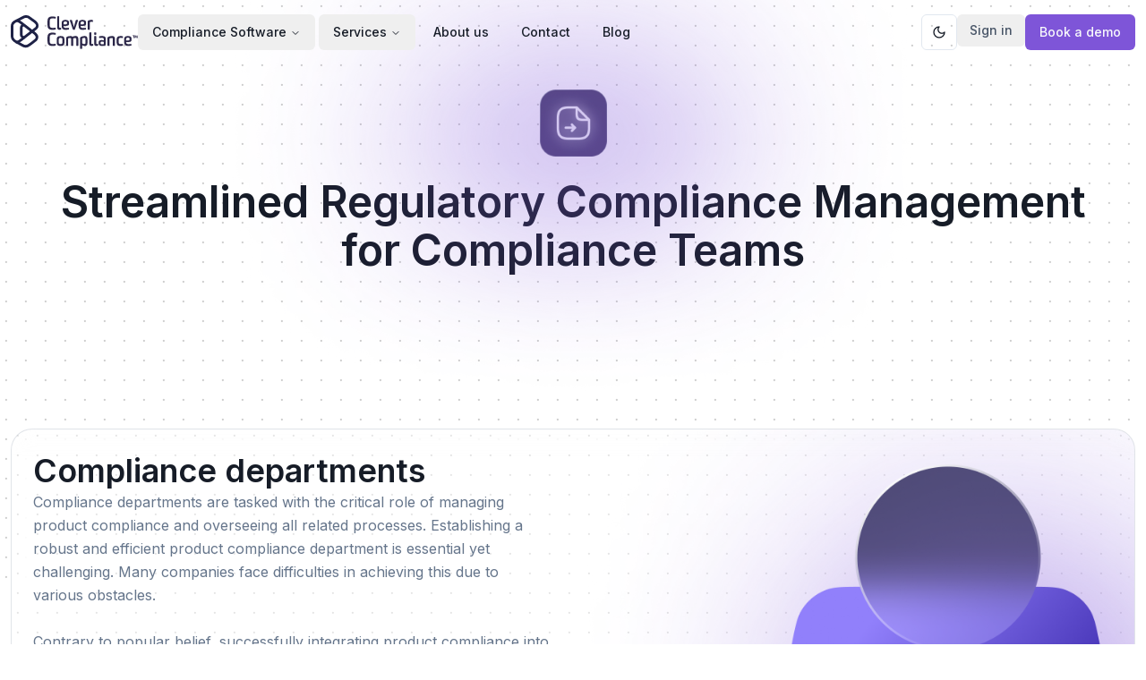

--- FILE ---
content_type: text/html; charset=utf-8
request_url: https://clevercompliance.io/services/regulatory-compliance-management
body_size: 9409
content:
<!DOCTYPE html><html lang="en"><head><meta charSet="utf-8"/><meta name="viewport" content="width=device-width, initial-scale=1"/><link rel="preload" href="/_next/static/media/e4af272ccee01ff0-s.p.woff2" as="font" crossorigin="" type="font/woff2"/><link rel="preload" as="image" href="/icons/blogposts/glow.png"/><link rel="stylesheet" href="/_next/static/css/98ebedbb049bd1e2.css" data-precedence="next"/><link rel="preload" as="script" fetchPriority="low" href="/_next/static/chunks/webpack-efa4461585da52cd.js"/><script src="/_next/static/chunks/fd9d1056-1844ef58c1f026b6.js" async="" type="58e78fa2b9a36a4b00c4eeb1-text/javascript"></script><script src="/_next/static/chunks/117-d33e6b1eb29c1567.js" async="" type="58e78fa2b9a36a4b00c4eeb1-text/javascript"></script><script src="/_next/static/chunks/main-app-6fca1515cee9a03c.js" async="" type="58e78fa2b9a36a4b00c4eeb1-text/javascript"></script><script src="/_next/static/chunks/f4898fe8-f1efa77fdb3d4e0c.js" async="" type="58e78fa2b9a36a4b00c4eeb1-text/javascript"></script><script src="/_next/static/chunks/972-1c6efcd522265888.js" async="" type="58e78fa2b9a36a4b00c4eeb1-text/javascript"></script><script src="/_next/static/chunks/145-3814f5a09eec4873.js" async="" type="58e78fa2b9a36a4b00c4eeb1-text/javascript"></script><script src="/_next/static/chunks/340-a5be86a3c7e039b9.js" async="" type="58e78fa2b9a36a4b00c4eeb1-text/javascript"></script><script src="/_next/static/chunks/850-e22bef082b998c64.js" async="" type="58e78fa2b9a36a4b00c4eeb1-text/javascript"></script><script src="/_next/static/chunks/58-94c20a82ecd21440.js" async="" type="58e78fa2b9a36a4b00c4eeb1-text/javascript"></script><script src="/_next/static/chunks/474-e042f86feb9de7d8.js" async="" type="58e78fa2b9a36a4b00c4eeb1-text/javascript"></script><script src="/_next/static/chunks/app/services/regulatory-compliance-management/page-6e168a82c100c07f.js" async="" type="58e78fa2b9a36a4b00c4eeb1-text/javascript"></script><script src="/_next/static/chunks/646-39590dc74eb81c03.js" async="" type="58e78fa2b9a36a4b00c4eeb1-text/javascript"></script><script src="/_next/static/chunks/907-3fbcbc009926df30.js" async="" type="58e78fa2b9a36a4b00c4eeb1-text/javascript"></script><script src="/_next/static/chunks/905-17517cda82772aec.js" async="" type="58e78fa2b9a36a4b00c4eeb1-text/javascript"></script><script src="/_next/static/chunks/app/layout-5762928ec1995855.js" async="" type="58e78fa2b9a36a4b00c4eeb1-text/javascript"></script><script type="58e78fa2b9a36a4b00c4eeb1-text/javascript" id="hs-script-loader" async="" defer="" src="//js.hs-scripts.com/19553337.js"></script><script id="cookieyes" type="58e78fa2b9a36a4b00c4eeb1-text/javascript" src="https://cdn-cookieyes.com/client_data/af2159a2f8a75746f8308ed8/script.js" async=""></script><link rel="preload" href="https://www.googletagmanager.com/gtm.js?id=GTM-K2ZLXQ3" as="script"/><title>Improve Your Regulatory Compliance Management | Clever Compliance</title><meta name="description" content="Compliance teams can perform to their full potential if using a state-of-the-art regulatory compliance management software solution."/><meta name="keywords" content="regulatory compliance management"/><meta property="og:title" content="Improve Your Regulatory Compliance Management | Clever Compliance"/><meta property="og:description" content="Compliance teams can perform to their full potential if using a state-of-the-art regulatory compliance management software solution."/><meta name="twitter:card" content="summary"/><meta name="twitter:title" content="Improve Your Regulatory Compliance Management | Clever Compliance"/><meta name="twitter:description" content="Compliance teams can perform to their full potential if using a state-of-the-art regulatory compliance management software solution."/><link rel="icon" href="/favicon.ico" type="image/x-icon" sizes="48x48"/><meta name="next-size-adjust"/><script src="/_next/static/chunks/polyfills-42372ed130431b0a.js" noModule="" type="58e78fa2b9a36a4b00c4eeb1-text/javascript"></script></head><body class="__className_8b3a0b"><script type="58e78fa2b9a36a4b00c4eeb1-text/javascript">!function(){try{var d=document.documentElement,c=d.classList;c.remove('light','dark');var e=localStorage.getItem('theme');if('system'===e||(!e&&true)){var t='(prefers-color-scheme: dark)',m=window.matchMedia(t);if(m.media!==t||m.matches){d.style.colorScheme = 'dark';c.add('dark')}else{d.style.colorScheme = 'light';c.add('light')}}else if(e){c.add(e|| '')}if(e==='light'||e==='dark')d.style.colorScheme=e}catch(e){}}()</script><div class="bg-background"><div class="w-full h-[650px] z-10 bg-transparent absolute dark:bg-dot-white/[0.2] bg-dot-black/[0.2]"><div class="absolute pointer-events-none inset-0 flex items-center justify-center dark:bg-background bg-white [mask-image:radial-gradient(ellipse_at_center,transparent_20%,black)]"></div></div><div class="z-50 relative"><header class="container-fluid !py-4 fixed top-0 left-0 z-50"><nav class="container !my-0 flex justify-between items-center"><div class="flex items-center gap-x-2 md:gap-x-4 lg:gap-x-8"><div class="hidden text-grey md:flex flex-1 justify-center "><nav aria-label="Main" data-orientation="horizontal" dir="ltr" class="relative z-10 flex max-w-max flex-1 items-center justify-center"><div style="position:relative"><ul data-orientation="horizontal" class="group flex flex-1 list-none items-center justify-center space-x-1" dir="ltr"><li><button id="radix-:R4kqsq:-trigger-radix-:R2skqsq:" data-state="closed" aria-expanded="false" aria-controls="radix-:R4kqsq:-content-radix-:R2skqsq:" class="group group group inline-flex h-10 w-max items-center justify-center rounded-md px-4 py-2 text-sm font-medium transition-colors hover:bg-accent hover:text-accent-foreground focus:bg-accent focus:text-accent-foreground focus:outline-none disabled:pointer-events-none disabled:opacity-50 data-[active]:bg-accent/50 data-[state=open]:bg-accent/50" data-radix-collection-item="">Compliance Software<!-- --> <svg xmlns="http://www.w3.org/2000/svg" width="24" height="24" viewBox="0 0 24 24" fill="none" stroke="currentColor" stroke-width="2" stroke-linecap="round" stroke-linejoin="round" class="lucide lucide-chevron-down relative top-[1px] ml-1 h-3 w-3 transition duration-200 group-data-[state=open]:rotate-180" aria-hidden="true"><path d="m6 9 6 6 6-6"></path></svg></button></li><li><button id="radix-:R4kqsq:-trigger-radix-:R4skqsq:" data-state="closed" aria-expanded="false" aria-controls="radix-:R4kqsq:-content-radix-:R4skqsq:" class="group group group inline-flex h-10 w-max items-center justify-center rounded-md px-4 py-2 text-sm font-medium transition-colors hover:bg-accent hover:text-accent-foreground focus:bg-accent focus:text-accent-foreground focus:outline-none disabled:pointer-events-none disabled:opacity-50 data-[active]:bg-accent/50 data-[state=open]:bg-accent/50" data-radix-collection-item="">Services<!-- --> <svg xmlns="http://www.w3.org/2000/svg" width="24" height="24" viewBox="0 0 24 24" fill="none" stroke="currentColor" stroke-width="2" stroke-linecap="round" stroke-linejoin="round" class="lucide lucide-chevron-down relative top-[1px] ml-1 h-3 w-3 transition duration-200 group-data-[state=open]:rotate-180" aria-hidden="true"><path d="m6 9 6 6 6-6"></path></svg></button></li><li><a class="group inline-flex h-10 w-max items-center justify-center rounded-md  px-4 py-2 text-sm font-medium transition-colors hover:bg-accent hover:text-accent-foreground focus:bg-accent focus:text-accent-foreground focus:outline-none disabled:pointer-events-none disabled:opacity-50 data-[active]:bg-accent/50 data-[state=open]:bg-accent/50" href="/the-company" data-radix-collection-item="">About us</a></li><li><a class="group inline-flex h-10 w-max items-center justify-center rounded-md  px-4 py-2 text-sm font-medium transition-colors hover:bg-accent hover:text-accent-foreground focus:bg-accent focus:text-accent-foreground focus:outline-none disabled:pointer-events-none disabled:opacity-50 data-[active]:bg-accent/50 data-[state=open]:bg-accent/50" href="/contact" data-radix-collection-item="">Contact</a></li><li><a target="_blank" class="group inline-flex h-10 w-max items-center justify-center rounded-md  px-4 py-2 text-sm font-medium transition-colors hover:bg-accent hover:text-accent-foreground focus:bg-accent focus:text-accent-foreground focus:outline-none disabled:pointer-events-none disabled:opacity-50 data-[active]:bg-accent/50 data-[state=open]:bg-accent/50" href="https://blog.clevercompliance.io/" data-radix-collection-item="">Blog</a></li></ul></div><div class="absolute left-0 top-full flex justify-center"></div></nav></div></div><div class="hidden md:flex"><button class="inline-flex items-center justify-center whitespace-nowrap text-sm font-medium ring-offset-background transition-colors focus-visible:outline-none focus-visible:ring-2 focus-visible:ring-ring focus-visible:ring-offset-2 disabled:pointer-events-none disabled:opacity-50 hover:bg-accent hover:text-accent-foreground h-9 rounded-md px-[14px] py-2"><a href="https://hub.clevercompliance.io/" class="text-muted-foreground">Sign in</a></button><button class="justify-center whitespace-nowrap text-sm font-medium ring-offset-background transition-colors focus-visible:outline-none focus-visible:ring-2 focus-visible:ring-ring focus-visible:ring-offset-2 disabled:pointer-events-none disabled:opacity-50 bg-primary text-primary-foreground hover:bg-violet-700 disabled:text-gray-100 disabled:border disabled:border-gray-200 focus:shadow-button h-10 rounded-md px-4 py-[10px] flex items-center space-x-2"><span>Book a demo</span></button></div><div class="md:hidden flex items-center gap-2"><button class="inline-flex items-center justify-center whitespace-nowrap text-sm font-medium ring-offset-background transition-colors focus-visible:outline-none focus-visible:ring-2 focus-visible:ring-ring focus-visible:ring-offset-2 disabled:pointer-events-none disabled:opacity-50 bg-primary hover:bg-violet-700 disabled:text-gray-100 disabled:border disabled:border-gray-200 focus:shadow-button h-9 rounded-md px-[14px] py-2 text-white" aria-label="Open Menu"><svg class="w-6 h-6" fill="none" stroke="currentColor" viewBox="0 0 24 24" xmlns="http://www.w3.org/2000/svg"><path stroke-linecap="round" stroke-linejoin="round" stroke-width="2" d="M4 6h16M4 12h16m-7 6h7"></path></svg></button></div></nav></header><div><section class="relative"><div><div class="flex flex-col items-center justify-center py-[100px] text-center z-10 relative"><img alt="icon" loading="lazy" width="75" height="75" decoding="async" data-nimg="1" style="color:transparent" srcSet="/_next/image?url=%2Ficons%2FcomplianceHeader%2Fdepartment.png&amp;w=96&amp;q=75 1x, /_next/image?url=%2Ficons%2FcomplianceHeader%2Fdepartment.png&amp;w=256&amp;q=75 2x" src="/_next/image?url=%2Ficons%2FcomplianceHeader%2Fdepartment.png&amp;w=256&amp;q=75"/><img src="/icons/blogposts/glow.png" alt="Background Image" class="absolute top-18 md:top-0 inset-0 z-0 w-full md:w-3/4 lg:w-2/3  mx-auto"/><h1 class="mt-6">Streamlined Regulatory Compliance Management <br/> for Compliance Teams</h1><p class="mt-4 text-secondary-foreground max-w-4xl mx-auto"></p></div></div></section><section class="container"><div class="w-full border rounded-3xl flex flex-col lg:flex-row gap-6 glass backdrop-blur-md !p-0 dark:bg-dot-white/[0.1] bg-dot-black/[0.1] relative overflow-hidden"><div class="flex-1 flex flex-col gap-y-6 items-start relative"><h2 class="p-6 pb-0">Compliance departments</h2><div class="text-secondary-foreground flex flex-col gap-y-6 items-start p-6 pt-0"><p>Compliance departments are tasked with the critical role of managing product compliance and overseeing all related processes. Establishing a robust and efficient product compliance department is essential yet challenging. Many companies face difficulties in achieving this due to various obstacles.<br/><br/>Contrary to popular belief, successfully integrating product compliance into an organization is not as daunting or costly as it seems. By implementing a comprehensive product compliance management system, companies can save time and reduce costs associated with managing compliance activities, responsibilities, and risks.</p><button class="justify-center whitespace-nowrap text-sm font-medium ring-offset-background transition-colors focus-visible:outline-none focus-visible:ring-2 focus-visible:ring-ring focus-visible:ring-offset-2 disabled:pointer-events-none disabled:opacity-50 bg-primary text-primary-foreground hover:bg-violet-700 disabled:text-gray-100 disabled:border disabled:border-gray-200 focus:shadow-button h-12 rounded-md px-5 py-3 flex items-center space-x-2"><span>Get Contacted</span></button></div></div><div class="flex-1 flex flex-col gap-y-6 items-start relative"><img alt="image" loading="lazy" decoding="async" data-nimg="fill" class="h-full hidden lg:block" style="position:absolute;height:100%;width:100%;left:0;top:0;right:0;bottom:0;object-fit:cover;object-position:center;color:transparent;background-size:cover;background-position:center;background-repeat:no-repeat;background-image:url(&quot;data:image/svg+xml;charset=utf-8,%3Csvg xmlns=&#x27;http://www.w3.org/2000/svg&#x27; viewBox=&#x27;0 0 320 200&#x27;%3E%3Cfilter id=&#x27;b&#x27; color-interpolation-filters=&#x27;sRGB&#x27;%3E%3CfeGaussianBlur stdDeviation=&#x27;20&#x27;/%3E%3CfeColorMatrix values=&#x27;1 0 0 0 0 0 1 0 0 0 0 0 1 0 0 0 0 0 100 -1&#x27; result=&#x27;s&#x27;/%3E%3CfeFlood x=&#x27;0&#x27; y=&#x27;0&#x27; width=&#x27;100%25&#x27; height=&#x27;100%25&#x27;/%3E%3CfeComposite operator=&#x27;out&#x27; in=&#x27;s&#x27;/%3E%3CfeComposite in2=&#x27;SourceGraphic&#x27;/%3E%3CfeGaussianBlur stdDeviation=&#x27;20&#x27;/%3E%3C/filter%3E%3Cimage width=&#x27;100%25&#x27; height=&#x27;100%25&#x27; x=&#x27;0&#x27; y=&#x27;0&#x27; preserveAspectRatio=&#x27;none&#x27; style=&#x27;filter: url(%23b);&#x27; href=&#x27;[data-uri]&#x27;/%3E%3C/svg%3E&quot;)" sizes="100vw" srcSet="/_next/image?url=%2F_next%2Fstatic%2Fmedia%2Fdepartment.c676e74a.png&amp;w=640&amp;q=75 640w, /_next/image?url=%2F_next%2Fstatic%2Fmedia%2Fdepartment.c676e74a.png&amp;w=750&amp;q=75 750w, /_next/image?url=%2F_next%2Fstatic%2Fmedia%2Fdepartment.c676e74a.png&amp;w=828&amp;q=75 828w, /_next/image?url=%2F_next%2Fstatic%2Fmedia%2Fdepartment.c676e74a.png&amp;w=1080&amp;q=75 1080w, /_next/image?url=%2F_next%2Fstatic%2Fmedia%2Fdepartment.c676e74a.png&amp;w=1200&amp;q=75 1200w, /_next/image?url=%2F_next%2Fstatic%2Fmedia%2Fdepartment.c676e74a.png&amp;w=1920&amp;q=75 1920w, /_next/image?url=%2F_next%2Fstatic%2Fmedia%2Fdepartment.c676e74a.png&amp;w=2048&amp;q=75 2048w, /_next/image?url=%2F_next%2Fstatic%2Fmedia%2Fdepartment.c676e74a.png&amp;w=3840&amp;q=75 3840w" src="/_next/image?url=%2F_next%2Fstatic%2Fmedia%2Fdepartment.c676e74a.png&amp;w=3840&amp;q=75"/></div></div></section><section class="container"><div class="w-full border rounded-3xl flex flex-col lg:flex-row gap-6 glass backdrop-blur-md !p-0 dark:bg-dot-white/[0.1] bg-dot-black/[0.1] relative overflow-hidden"><div class="flex-1 flex flex-col gap-y-6 items-start relative"><img alt="image" loading="lazy" decoding="async" data-nimg="fill" class="h-full hidden lg:block" style="position:absolute;height:100%;width:100%;left:0;top:0;right:0;bottom:0;object-fit:cover;object-position:center;color:transparent;background-size:cover;background-position:center;background-repeat:no-repeat;background-image:url(&quot;data:image/svg+xml;charset=utf-8,%3Csvg xmlns=&#x27;http://www.w3.org/2000/svg&#x27; viewBox=&#x27;0 0 320 160&#x27;%3E%3Cfilter id=&#x27;b&#x27; color-interpolation-filters=&#x27;sRGB&#x27;%3E%3CfeGaussianBlur stdDeviation=&#x27;20&#x27;/%3E%3CfeColorMatrix values=&#x27;1 0 0 0 0 0 1 0 0 0 0 0 1 0 0 0 0 0 100 -1&#x27; result=&#x27;s&#x27;/%3E%3CfeFlood x=&#x27;0&#x27; y=&#x27;0&#x27; width=&#x27;100%25&#x27; height=&#x27;100%25&#x27;/%3E%3CfeComposite operator=&#x27;out&#x27; in=&#x27;s&#x27;/%3E%3CfeComposite in2=&#x27;SourceGraphic&#x27;/%3E%3CfeGaussianBlur stdDeviation=&#x27;20&#x27;/%3E%3C/filter%3E%3Cimage width=&#x27;100%25&#x27; height=&#x27;100%25&#x27; x=&#x27;0&#x27; y=&#x27;0&#x27; preserveAspectRatio=&#x27;none&#x27; style=&#x27;filter: url(%23b);&#x27; href=&#x27;[data-uri]&#x27;/%3E%3C/svg%3E&quot;)" sizes="100vw" srcSet="/_next/image?url=%2F_next%2Fstatic%2Fmedia%2Fmagnifyglass.360ce59e.png&amp;w=640&amp;q=75 640w, /_next/image?url=%2F_next%2Fstatic%2Fmedia%2Fmagnifyglass.360ce59e.png&amp;w=750&amp;q=75 750w, /_next/image?url=%2F_next%2Fstatic%2Fmedia%2Fmagnifyglass.360ce59e.png&amp;w=828&amp;q=75 828w, /_next/image?url=%2F_next%2Fstatic%2Fmedia%2Fmagnifyglass.360ce59e.png&amp;w=1080&amp;q=75 1080w, /_next/image?url=%2F_next%2Fstatic%2Fmedia%2Fmagnifyglass.360ce59e.png&amp;w=1200&amp;q=75 1200w, /_next/image?url=%2F_next%2Fstatic%2Fmedia%2Fmagnifyglass.360ce59e.png&amp;w=1920&amp;q=75 1920w, /_next/image?url=%2F_next%2Fstatic%2Fmedia%2Fmagnifyglass.360ce59e.png&amp;w=2048&amp;q=75 2048w, /_next/image?url=%2F_next%2Fstatic%2Fmedia%2Fmagnifyglass.360ce59e.png&amp;w=3840&amp;q=75 3840w" src="/_next/image?url=%2F_next%2Fstatic%2Fmedia%2Fmagnifyglass.360ce59e.png&amp;w=3840&amp;q=75"/></div><div class="flex-1 flex flex-col gap-y-6 items-start relative"><h2 class="p-6 pb-0">Key Challenges Faced by Compliance Departments</h2><div class="text-secondary-foreground flex flex-col gap-y-6 items-start p-6 pt-0"><p class="text-secondary-foreground">Compliance departments rarely operate at their full potential. They typically encounter the following issues:</p><ul class="list-disc list-inside"><li>Lack of monitoring for changes and updates in regulations and standards</li><li>Inefficient product compliance workflow management</li><li>Limited access to educational and training materials</li><li>Poor team collaboration and coordination</li><li>Time-consuming and repetitive tasks and procedures.</li></ul></div></div></div></section><section class="container"><div class="w-full border rounded-3xl flex flex-col lg:flex-row gap-6 glass backdrop-blur-md !p-0 dark:bg-dot-white/[0.1] bg-dot-black/[0.1] relative overflow-hidden"><div class="flex-1 flex flex-col gap-y-6 items-start relative"><h2 class="p-6 pb-0">Our Solution for Compliance Departments</h2><div class="text-secondary-foreground flex flex-col gap-y-6 items-start p-6 pt-0"><p>Compliance departments handle a wide range of responsibilities to ensure that a company’s products meet all relevant laws, policies, and regulations. Despite the pressure to achieve perfection, mistakes can happen, leading to serious consequences.</p><p>To address these challenges, we have developed a compliance management system that enhances control over compliance activities and streamlines product compliance management workflows. Our system supports compliance departments by:</p><div><ul class="list-inside list-disc"><li>Reducing time spent on repetitive compliance tasks</li><li>Staying current with updates and changes in the regulatory framework</li><li>Producing, updating, storing and sharing important compliance documentation</li><li>Producing, updating, storing, and sharing essential compliance documentation</li><li>Improving team coordination and collaboration</li><li>Monitoring the compliance status of any project</li><li>Reporting and resolving product compliance issues promptly</li><li>Creating compliance reports as needed, and more.</li></ul></div><p>Our compliance management system also helps companies mitigate compliance risks related to legal and financial penalties and material losses from non-compliance with specific laws and regulations.</p></div></div><div class="flex-1 flex flex-col gap-y-6 items-start relative"><img alt="image" loading="lazy" width="569" height="659" decoding="async" data-nimg="1" class="h-full hidden lg:block ml-auto" style="color:transparent" src="/_next/static/media/help.319bcf01.svg"/></div></div></section><section class="container"><div class="flex flex-col items-center text-center font-inter my-2 md:my-4 lg:my-6"><button class="bg-glass no-underline group cursor-pointer relative shadow-2xl shadow-zinc-900 border rounded-full p-px text-xs font-semibold leading-6 inline-block"><span class="absolute inset-0 overflow-hidden rounded-full"><span class="absolute inset-0 rounded-full bg-[image:radial-gradient(75%_100%_at_50%_0%,rgba(56,189,248,0.6)_0%,rgba(56,189,248,0)_75%)] opacity-0 transition-opacity duration-500 "></span></span><div class="relative flex space-x-2 items-center z-10 rounded-full bg-glass py-0.5 px-4 ring-1 ring-white/10 "><span>A Quick Peek</span></div></button><h2 class="mt-2">Who would benefit from our compliance solution?</h2><div class="text-base max-w-1xl"><h2 style="color:undefined" class="mt-4 max-w-2xl"></h2><p class="text-secondary-foreground"></p><p class="text-muted-foreground mt-4 mb-6 text-violet-400"></p></div></div><div class="grid grid-cols-1 sm:grid-cols-2 lg:grid-cols-2 gap-4"><div class="w-full border rounded-3xl flex flex-col lg:flex-row gap-6 glass backdrop-blur-md !p-6"><div><img alt="Small and large enterprises" loading="lazy" width="72" height="72" decoding="async" data-nimg="1" class="mb-4" style="color:transparent" srcSet="/_next/image?url=%2Ficons%2FfeaturesCards%2Fenterprises.png&amp;w=96&amp;q=75 1x, /_next/image?url=%2Ficons%2FfeaturesCards%2Fenterprises.png&amp;w=256&amp;q=75 2x" src="/_next/image?url=%2Ficons%2FfeaturesCards%2Fenterprises.png&amp;w=256&amp;q=75"/><h3 class="truncate">Small and large enterprises</h3><p class="mt-2 text-secondary-foreground flex-grow overflow-hidden text-ellipsis">Enterprises of all sizes recognizing the importance of effective and efficient product compliance management</p></div></div><div class="w-full border rounded-3xl flex flex-col lg:flex-row gap-6 glass backdrop-blur-md !p-6"><div><img alt="Companies of any type" loading="lazy" width="72" height="72" decoding="async" data-nimg="1" class="mb-4" style="color:transparent" srcSet="/_next/image?url=%2Ficons%2FfeaturesCards%2Fcompanies.png&amp;w=96&amp;q=75 1x, /_next/image?url=%2Ficons%2FfeaturesCards%2Fcompanies.png&amp;w=256&amp;q=75 2x" src="/_next/image?url=%2Ficons%2FfeaturesCards%2Fcompanies.png&amp;w=256&amp;q=75"/><h3 class="truncate">Companies of any type</h3><p class="mt-2 text-secondary-foreground flex-grow overflow-hidden text-ellipsis">Companies of all types realize that effective product compliance management reduces costs and enhances market competitiveness</p></div></div></div></section></div><footer class="container-fluid bg-tertiary"><div class="container mb-0 font-bold p-6"><div class="flex flex-col md:flex-row justify-between gap-9 p-1"><div><h4 class="font-bold mb-4 max-w-3xl">Compliance Software</h4><ul><li class="mb-3"><a class="hover:underline hover:text-purple-400 text-muted-foreground" href="/software/product-compliance-system">Compliance Management System</a></li><li class="mb-3"><a class="hover:underline hover:text-purple-400 text-muted-foreground" href="/software/supplier-portal">Supplier Portal</a></li><li class="mb-3"><a class="hover:underline hover:text-purple-400 text-muted-foreground" href="/software/product-compliance-marketplace">Product Compliance Marketplace</a></li></ul></div><div><h4 class="font-bold mb-4 max-w-3xl">Services</h4><ul><li class="mb-3"><a class="hover:underline hover:text-purple-400 text-muted-foreground" href="/services/regulatory-compliance-management">Compliance Department</a></li><li class="mb-3"><a class="hover:underline hover:text-purple-400 text-muted-foreground" href="/services/medical-device-certification">Medical Companies</a></li><li class="mb-3"><a class="hover:underline hover:text-purple-400 text-muted-foreground" href="/services/eu-authorised-representative-services">EU Authorized Representative Services</a></li><li class="mb-3"><a class="hover:underline hover:text-purple-400 text-muted-foreground" href="/services/ce-declaration-of-conformity-for-eu-importers">CE Marking for EU Importers</a></li><li class="mb-3"><a class="hover:underline hover:text-purple-400 text-muted-foreground" href="/services/electrical-safety-testing-and-certification">Electrical Manufacturers</a></li></ul></div><div><h4 class="font-bold mb-4 max-w-3xl">Social</h4><ul><li class="mb-3"><a class="hover:underline hover:text-purple-400 text-muted-foreground" href="https://www.facebook.com/clevercompliance/">Facebook</a></li><li class="mb-3"><a class="hover:underline hover:text-purple-400 text-muted-foreground" href="https://www.linkedin.com/company/clevercompliance/">LinkedIn</a></li><li class="mb-3"><a class="hover:underline hover:text-purple-400 text-muted-foreground" href="https://www.youtube.com/channel/UCFmr95B6ew0KsJ6UxkmUnjA">Youtube</a></li></ul></div><div><h4 class="font-bold mb-4 max-w-3xl">Policies</h4><ul><li class="mb-3"><a class="hover:underline hover:text-purple-400 text-muted-foreground" href="/terms-of-service">Terms of service</a></li><li class="mb-3"><a class="hover:underline hover:text-purple-400 text-muted-foreground" href="/privacy-policy">Privacy policy</a></li><li class="mb-3"><a class="hover:underline hover:text-purple-400 text-muted-foreground" href="/cookies-policy">Cookies policy</a></li></ul></div></div><div class="mt-10 border-t border-gray-700 pt-5 flex flex-col md:flex-row items-center justify-between"><div class="flex items-center"><img alt="Logo" loading="lazy" width="50" height="36" decoding="async" data-nimg="1" class="mr-5" style="color:transparent" srcSet="/_next/image?url=%2Ficons%2Flogo.png&amp;w=64&amp;q=75 1x, /_next/image?url=%2Ficons%2Flogo.png&amp;w=128&amp;q=75 2x" src="/_next/image?url=%2Ficons%2Flogo.png&amp;w=128&amp;q=75"/><span class="font-bold text-lg leading-5"><br/></span></div><p class="mt-0 md:mt-0 text-secondary-foreground">© 2024 Clever Compliance. All rights reserved.</p></div></div></footer></div></div><script src="/_next/static/chunks/webpack-efa4461585da52cd.js" async="" type="58e78fa2b9a36a4b00c4eeb1-text/javascript"></script><script type="58e78fa2b9a36a4b00c4eeb1-text/javascript">(self.__next_f=self.__next_f||[]).push([0]);self.__next_f.push([2,null])</script><script type="58e78fa2b9a36a4b00c4eeb1-text/javascript">self.__next_f.push([1,"1:HL[\"/_next/static/media/e4af272ccee01ff0-s.p.woff2\",\"font\",{\"crossOrigin\":\"\",\"type\":\"font/woff2\"}]\n2:HL[\"/_next/static/css/98ebedbb049bd1e2.css\",\"style\"]\n"])</script><script type="58e78fa2b9a36a4b00c4eeb1-text/javascript">self.__next_f.push([1,"3:I[2846,[],\"\"]\n5:I[5878,[\"716\",\"static/chunks/f4898fe8-f1efa77fdb3d4e0c.js\",\"972\",\"static/chunks/972-1c6efcd522265888.js\",\"145\",\"static/chunks/145-3814f5a09eec4873.js\",\"340\",\"static/chunks/340-a5be86a3c7e039b9.js\",\"850\",\"static/chunks/850-e22bef082b998c64.js\",\"58\",\"static/chunks/58-94c20a82ecd21440.js\",\"474\",\"static/chunks/474-e042f86feb9de7d8.js\",\"772\",\"static/chunks/app/services/regulatory-compliance-management/page-6e168a82c100c07f.js\"],\"Image\"]\n6:I[6389,[\"716\",\"static/chunks/f4898fe8-f1efa77fdb3d4e0c.js\",\"972\",\"static/chunks/972-1c6efcd522265888.js\",\"145\",\"static/chunks/145-3814f5a09eec4873.js\",\"340\",\"static/chunks/340-a5be86a3c7e039b9.js\",\"850\",\"static/chunks/850-e22bef082b998c64.js\",\"58\",\"static/chunks/58-94c20a82ecd21440.js\",\"474\",\"static/chunks/474-e042f86feb9de7d8.js\",\"772\",\"static/chunks/app/services/regulatory-compliance-management/page-6e168a82c100c07f.js\"],\"default\"]\n7:I[1671,[\"716\",\"static/chunks/f4898fe8-f1efa77fdb3d4e0c.js\",\"972\",\"static/chunks/972-1c6efcd522265888.js\",\"145\",\"static/chunks/145-3814f5a09eec4873.js\",\"340\",\"static/chunks/340-a5be86a3c7e039b9.js\",\"850\",\"static/chunks/850-e22bef082b998c64.js\",\"58\",\"static/chunks/58-94c20a82ecd21440.js\",\"474\",\"static/chunks/474-e042f86feb9de7d8.js\",\"772\",\"static/chunks/app/services/regulatory-compliance-management/page-6e168a82c100c07f.js\"],\"default\"]\n8:I[4707,[],\"\"]\n9:I[6423,[],\"\"]\na:I[8087,[\"716\",\"static/chunks/f4898fe8-f1efa77fdb3d4e0c.js\",\"972\",\"static/chunks/972-1c6efcd522265888.js\",\"145\",\"static/chunks/145-3814f5a09eec4873.js\",\"340\",\"static/chunks/340-a5be86a3c7e039b9.js\",\"850\",\"static/chunks/850-e22bef082b998c64.js\",\"58\",\"static/chunks/58-94c20a82ecd21440.js\",\"646\",\"static/chunks/646-39590dc74eb81c03.js\",\"907\",\"static/chunks/907-3fbcbc009926df30.js\",\"474\",\"static/chunks/474-e042f86feb9de7d8.js\",\"905\",\"static/chunks/905-17517cda82772aec.js\",\"185\",\"static/chunks/app/layout-5762928ec1995855.js\"],\"GoogleTagManager\"]\nb:I[5922,[\"716\",\"static/chunks/f4898fe8-f1efa77fdb3d4e0c.js\",\"972\",\"static/chunks/972-1c6efcd522265888.js\",\"145\",\"static/chunks/145-381"])</script><script type="58e78fa2b9a36a4b00c4eeb1-text/javascript">self.__next_f.push([1,"4f5a09eec4873.js\",\"340\",\"static/chunks/340-a5be86a3c7e039b9.js\",\"850\",\"static/chunks/850-e22bef082b998c64.js\",\"58\",\"static/chunks/58-94c20a82ecd21440.js\",\"646\",\"static/chunks/646-39590dc74eb81c03.js\",\"907\",\"static/chunks/907-3fbcbc009926df30.js\",\"474\",\"static/chunks/474-e042f86feb9de7d8.js\",\"905\",\"static/chunks/905-17517cda82772aec.js\",\"185\",\"static/chunks/app/layout-5762928ec1995855.js\"],\"ThemeProvider\"]\nc:I[5324,[\"716\",\"static/chunks/f4898fe8-f1efa77fdb3d4e0c.js\",\"972\",\"static/chunks/972-1c6efcd522265888.js\",\"145\",\"static/chunks/145-3814f5a09eec4873.js\",\"340\",\"static/chunks/340-a5be86a3c7e039b9.js\",\"850\",\"static/chunks/850-e22bef082b998c64.js\",\"58\",\"static/chunks/58-94c20a82ecd21440.js\",\"646\",\"static/chunks/646-39590dc74eb81c03.js\",\"907\",\"static/chunks/907-3fbcbc009926df30.js\",\"474\",\"static/chunks/474-e042f86feb9de7d8.js\",\"905\",\"static/chunks/905-17517cda82772aec.js\",\"185\",\"static/chunks/app/layout-5762928ec1995855.js\"],\"default\"]\nd:I[2972,[\"716\",\"static/chunks/f4898fe8-f1efa77fdb3d4e0c.js\",\"972\",\"static/chunks/972-1c6efcd522265888.js\",\"145\",\"static/chunks/145-3814f5a09eec4873.js\",\"340\",\"static/chunks/340-a5be86a3c7e039b9.js\",\"850\",\"static/chunks/850-e22bef082b998c64.js\",\"58\",\"static/chunks/58-94c20a82ecd21440.js\",\"474\",\"static/chunks/474-e042f86feb9de7d8.js\",\"772\",\"static/chunks/app/services/regulatory-compliance-management/page-6e168a82c100c07f.js\"],\"\"]\ne:I[3606,[\"716\",\"static/chunks/f4898fe8-f1efa77fdb3d4e0c.js\",\"972\",\"static/chunks/972-1c6efcd522265888.js\",\"145\",\"static/chunks/145-3814f5a09eec4873.js\",\"340\",\"static/chunks/340-a5be86a3c7e039b9.js\",\"850\",\"static/chunks/850-e22bef082b998c64.js\",\"58\",\"static/chunks/58-94c20a82ecd21440.js\",\"646\",\"static/chunks/646-39590dc74eb81c03.js\",\"907\",\"static/chunks/907-3fbcbc009926df30.js\",\"474\",\"static/chunks/474-e042f86feb9de7d8.js\",\"905\",\"static/chunks/905-17517cda82772aec.js\",\"185\",\"static/chunks/app/layout-5762928ec1995855.js\"],\"Toaster\"]\n10:I[1060,[],\"\"]\n11:[]\n"])</script><script type="58e78fa2b9a36a4b00c4eeb1-text/javascript">self.__next_f.push([1,"0:[\"$\",\"$L3\",null,{\"buildId\":\"VoN7enUztneH4oUdNr7-t\",\"assetPrefix\":\"\",\"urlParts\":[\"\",\"services\",\"regulatory-compliance-management\"],\"initialTree\":[\"\",{\"children\":[\"services\",{\"children\":[\"regulatory-compliance-management\",{\"children\":[\"__PAGE__\",{}]}]}]},\"$undefined\",\"$undefined\",true],\"initialSeedData\":[\"\",{\"children\":[\"services\",{\"children\":[\"regulatory-compliance-management\",{\"children\":[\"__PAGE__\",{},[[\"$L4\",[\"$\",\"div\",null,{\"children\":[[\"$\",\"section\",null,{\"className\":\"relative\",\"children\":[\"$\",\"div\",null,{\"children\":[\"$\",\"div\",null,{\"className\":\"flex flex-col items-center justify-center py-[100px] text-center z-10 relative\",\"children\":[[\"$\",\"$L5\",null,{\"src\":\"/icons/complianceHeader/department.png\",\"height\":75,\"width\":75,\"alt\":\"icon\"}],[\"$\",\"img\",null,{\"src\":\"/icons/blogposts/glow.png\",\"alt\":\"Background Image\",\"className\":\"absolute top-18 md:top-0 inset-0 z-0 w-full md:w-3/4 lg:w-2/3  mx-auto\"}],[\"$\",\"h1\",null,{\"className\":\"mt-6\",\"dangerouslySetInnerHTML\":{\"__html\":\"Streamlined Regulatory Compliance Management \u003cbr/\u003e for Compliance Teams\"}}],[\"$\",\"p\",null,{\"className\":\"mt-4 text-secondary-foreground max-w-4xl mx-auto\",\"children\":\"\"}]]}]}]}],[\"$\",\"section\",null,{\"className\":\"container\",\"children\":[\"$\",\"div\",null,{\"className\":\"w-full border rounded-3xl flex flex-col lg:flex-row gap-6 glass backdrop-blur-md !p-0 dark:bg-dot-white/[0.1] bg-dot-black/[0.1] relative overflow-hidden\",\"children\":[[\"$\",\"div\",null,{\"className\":\"flex-1 flex flex-col gap-y-6 items-start relative\",\"children\":[[\"$\",\"h2\",null,{\"className\":\"p-6 pb-0\",\"children\":\"Compliance departments\"}],[\"$\",\"div\",null,{\"className\":\"text-secondary-foreground flex flex-col gap-y-6 items-start p-6 pt-0\",\"children\":[[\"$\",\"p\",null,{\"children\":[\"Compliance departments are tasked with the critical role of managing product compliance and overseeing all related processes. Establishing a robust and efficient product compliance department is essential yet challenging. Many companies face difficulties in achieving this due to various obstacles.\",[\"$\",\"br\",null,{}],[\"$\",\"br\",null,{}],\"Contrary to popular belief, successfully integrating product compliance into an organization is not as daunting or costly as it seems. By implementing a comprehensive product compliance management system, companies can save time and reduce costs associated with managing compliance activities, responsibilities, and risks.\"]}],[\"$\",\"$L6\",null,{\"size\":\"xl\"}]]}]]}],[\"$\",\"div\",null,{\"className\":\"flex-1 flex flex-col gap-y-6 items-start relative\",\"children\":[\"$\",\"$L5\",null,{\"className\":\"h-full hidden lg:block\",\"src\":{\"src\":\"/_next/static/media/department.c676e74a.png\",\"height\":1032,\"width\":1656,\"blurDataURL\":\"[data-uri]\",\"blurWidth\":8,\"blurHeight\":5},\"alt\":\"image\",\"fill\":true,\"objectFit\":\"cover\",\"objectPosition\":\"center\",\"placeholder\":\"blur\"}]}]]}]}],[\"$\",\"section\",null,{\"className\":\"container\",\"children\":[\"$\",\"div\",null,{\"className\":\"w-full border rounded-3xl flex flex-col lg:flex-row gap-6 glass backdrop-blur-md !p-0 dark:bg-dot-white/[0.1] bg-dot-black/[0.1] relative overflow-hidden\",\"children\":[[\"$\",\"div\",null,{\"className\":\"flex-1 flex flex-col gap-y-6 items-start relative\",\"children\":[\"$\",\"$L5\",null,{\"className\":\"h-full hidden lg:block\",\"src\":{\"src\":\"/_next/static/media/magnifyglass.360ce59e.png\",\"height\":880,\"width\":1776,\"blurDataURL\":\"[data-uri]\",\"blurWidth\":8,\"blurHeight\":4},\"alt\":\"image\",\"fill\":true,\"objectFit\":\"cover\",\"objectPosition\":\"center\",\"placeholder\":\"blur\"}]}],[\"$\",\"div\",null,{\"className\":\"flex-1 flex flex-col gap-y-6 items-start relative\",\"children\":[[\"$\",\"h2\",null,{\"className\":\"p-6 pb-0\",\"children\":\"Key Challenges Faced by Compliance Departments\"}],[\"$\",\"div\",null,{\"className\":\"text-secondary-foreground flex flex-col gap-y-6 items-start p-6 pt-0\",\"children\":[[\"$\",\"p\",null,{\"className\":\"text-secondary-foreground\",\"children\":\"Compliance departments rarely operate at their full potential. They typically encounter the following issues:\"}],[\"$\",\"ul\",null,{\"className\":\"list-disc list-inside\",\"children\":[[\"$\",\"li\",null,{\"children\":\"Lack of monitoring for changes and updates in regulations and standards\"}],[\"$\",\"li\",null,{\"children\":\"Inefficient product compliance workflow management\"}],[\"$\",\"li\",null,{\"children\":\"Limited access to educational and training materials\"}],[\"$\",\"li\",null,{\"children\":\"Poor team collaboration and coordination\"}],[\"$\",\"li\",null,{\"children\":\"Time-consuming and repetitive tasks and procedures.\"}]]}]]}]]}]]}]}],[\"$\",\"$L7\",null,{}],[\"$\",\"section\",null,{\"className\":\"container\",\"children\":[[\"$\",\"div\",null,{\"className\":\"flex flex-col items-center text-center font-inter my-2 md:my-4 lg:my-6\",\"children\":[[\"$\",\"button\",null,{\"className\":\"bg-glass no-underline group cursor-pointer relative shadow-2xl shadow-zinc-900 border rounded-full p-px text-xs font-semibold leading-6 inline-block\",\"children\":[[\"$\",\"span\",null,{\"className\":\"absolute inset-0 overflow-hidden rounded-full\",\"children\":[\"$\",\"span\",null,{\"className\":\"absolute inset-0 rounded-full bg-[image:radial-gradient(75%_100%_at_50%_0%,rgba(56,189,248,0.6)_0%,rgba(56,189,248,0)_75%)] opacity-0 transition-opacity duration-500 \"}]}],[\"$\",\"div\",null,{\"className\":\"relative flex space-x-2 items-center z-10 rounded-full bg-glass py-0.5 px-4 ring-1 ring-white/10 \",\"children\":[\"$\",\"span\",null,{\"children\":\"A Quick Peek\"}]}]]}],[\"$\",\"h2\",null,{\"className\":\"mt-2\",\"children\":\"Who would benefit from our compliance solution?\"}],[\"$\",\"div\",null,{\"className\":\"text-base max-w-1xl\",\"children\":[[\"$\",\"h2\",null,{\"style\":{\"color\":\"undefined\"},\"className\":\"mt-4 max-w-2xl\",\"children\":\"\"}],[\"$\",\"p\",null,{\"className\":\"text-secondary-foreground\",\"children\":\"\"}],[\"$\",\"p\",null,{\"className\":\"text-muted-foreground mt-4 mb-6 text-violet-400\",\"children\":\"\"}]]}]]}],[\"$\",\"div\",null,{\"className\":\"grid grid-cols-1 sm:grid-cols-2 lg:grid-cols-2 gap-4\",\"children\":[[\"$\",\"div\",null,{\"className\":\"w-full border rounded-3xl flex flex-col lg:flex-row gap-6 glass backdrop-blur-md !p-6\",\"children\":[\"$\",\"div\",null,{\"children\":[[\"$\",\"$L5\",null,{\"src\":\"/icons/featuresCards/enterprises.png\",\"height\":72,\"width\":72,\"alt\":\"Small and large enterprises\",\"className\":\"mb-4\"}],[\"$\",\"h3\",null,{\"className\":\"truncate\",\"children\":\"Small and large enterprises\"}],[\"$\",\"p\",null,{\"className\":\"mt-2 text-secondary-foreground flex-grow overflow-hidden text-ellipsis\",\"children\":\"Enterprises of all sizes recognizing the importance of effective and efficient product compliance management\"}]]}]}],[\"$\",\"div\",null,{\"className\":\"w-full border rounded-3xl flex flex-col lg:flex-row gap-6 glass backdrop-blur-md !p-6\",\"children\":[\"$\",\"div\",null,{\"children\":[[\"$\",\"$L5\",null,{\"src\":\"/icons/featuresCards/companies.png\",\"height\":72,\"width\":72,\"alt\":\"Companies of any type\",\"className\":\"mb-4\"}],[\"$\",\"h3\",null,{\"className\":\"truncate\",\"children\":\"Companies of any type\"}],[\"$\",\"p\",null,{\"className\":\"mt-2 text-secondary-foreground flex-grow overflow-hidden text-ellipsis\",\"children\":\"Companies of all types realize that effective product compliance management reduces costs and enhances market competitiveness\"}]]}]}]]}]]}]]}],null],null],null]},[null,[\"$\",\"$L8\",null,{\"parallelRouterKey\":\"children\",\"segmentPath\":[\"children\",\"services\",\"children\",\"regulatory-compliance-management\",\"children\"],\"error\":\"$undefined\",\"errorStyles\":\"$undefined\",\"errorScripts\":\"$undefined\",\"template\":[\"$\",\"$L9\",null,{}],\"templateStyles\":\"$undefined\",\"templateScripts\":\"$undefined\",\"notFound\":\"$undefined\",\"notFoundStyles\":\"$undefined\"}]],null]},[null,[\"$\",\"$L8\",null,{\"parallelRouterKey\":\"children\",\"segmentPath\":[\"children\",\"services\",\"children\"],\"error\":\"$undefined\",\"errorStyles\":\"$undefined\",\"errorScripts\":\"$undefined\",\"template\":[\"$\",\"$L9\",null,{}],\"templateStyles\":\"$undefined\",\"templateScripts\":\"$undefined\",\"notFound\":\"$undefined\",\"notFoundStyles\":\"$undefined\"}]],null]},[[[[\"$\",\"link\",\"0\",{\"rel\":\"stylesheet\",\"href\":\"/_next/static/css/98ebedbb049bd1e2.css\",\"precedence\":\"next\",\"crossOrigin\":\"$undefined\"}]],[\"$\",\"html\",null,{\"lang\":\"en\",\"children\":[[\"$\",\"$La\",null,{\"gtmId\":\"GTM-K2ZLXQ3\"}],[[\"$\",\"script\",null,{\"type\":\"text/javascript\",\"id\":\"hs-script-loader\",\"async\":true,\"defer\":true,\"src\":\"//js.hs-scripts.com/19553337.js\"}],[\"$\",\"script\",null,{\"id\":\"cookieyes\",\"type\":\"text/javascript\",\"src\":\"https://cdn-cookieyes.com/client_data/af2159a2f8a75746f8308ed8/script.js\",\"async\":true}]],[\"$\",\"body\",null,{\"className\":\"__className_8b3a0b\",\"children\":[\"$\",\"$Lb\",null,{\"defaultTheme\":\"system\",\"attribute\":\"class\",\"children\":[\"$\",\"div\",null,{\"className\":\"bg-background\",\"children\":[[\"$\",\"div\",null,{\"className\":\"w-full h-[650px] z-10 bg-transparent absolute dark:bg-dot-white/[0.2] bg-dot-black/[0.2]\",\"children\":[\"$\",\"div\",null,{\"className\":\"absolute pointer-events-none inset-0 flex items-center justify-center dark:bg-background bg-white [mask-image:radial-gradient(ellipse_at_center,transparent_20%,black)]\"}]}],[\"$\",\"div\",null,{\"className\":\"z-50 relative\",\"children\":[[\"$\",\"$Lc\",null,{}],[\"$\",\"$L8\",null,{\"parallelRouterKey\":\"children\",\"segmentPath\":[\"children\"],\"error\":\"$undefined\",\"errorStyles\":\"$undefined\",\"errorScripts\":\"$undefined\",\"template\":[\"$\",\"$L9\",null,{}],\"templateStyles\":\"$undefined\",\"templateScripts\":\"$undefined\",\"notFound\":[[\"$\",\"title\",null,{\"children\":\"404: This page could not be found.\"}],[\"$\",\"div\",null,{\"style\":{\"fontFamily\":\"system-ui,\\\"Segoe UI\\\",Roboto,Helvetica,Arial,sans-serif,\\\"Apple Color Emoji\\\",\\\"Segoe UI Emoji\\\"\",\"height\":\"100vh\",\"textAlign\":\"center\",\"display\":\"flex\",\"flexDirection\":\"column\",\"alignItems\":\"center\",\"justifyContent\":\"center\"},\"children\":[\"$\",\"div\",null,{\"children\":[[\"$\",\"style\",null,{\"dangerouslySetInnerHTML\":{\"__html\":\"body{color:#000;background:#fff;margin:0}.next-error-h1{border-right:1px solid rgba(0,0,0,.3)}@media (prefers-color-scheme:dark){body{color:#fff;background:#000}.next-error-h1{border-right:1px solid rgba(255,255,255,.3)}}\"}}],[\"$\",\"h1\",null,{\"className\":\"next-error-h1\",\"style\":{\"display\":\"inline-block\",\"margin\":\"0 20px 0 0\",\"padding\":\"0 23px 0 0\",\"fontSize\":24,\"fontWeight\":500,\"verticalAlign\":\"top\",\"lineHeight\":\"49px\"},\"children\":\"404\"}],[\"$\",\"div\",null,{\"style\":{\"display\":\"inline-block\"},\"children\":[\"$\",\"h2\",null,{\"style\":{\"fontSize\":14,\"fontWeight\":400,\"lineHeight\":\"49px\",\"margin\":0},\"children\":\"This page could not be found.\"}]}]]}]}]],\"notFoundStyles\":[]}],[\"$\",\"footer\",null,{\"className\":\"container-fluid bg-tertiary\",\"children\":[\"$\",\"div\",null,{\"className\":\"container mb-0 font-bold p-6\",\"children\":[[\"$\",\"div\",null,{\"className\":\"flex flex-col md:flex-row justify-between gap-9 p-1\",\"children\":[[\"$\",\"div\",\"0\",{\"children\":[[\"$\",\"h4\",null,{\"className\":\"font-bold mb-4 max-w-3xl\",\"children\":\"Compliance Software\"}],[\"$\",\"ul\",null,{\"children\":[[\"$\",\"li\",\"0\",{\"className\":\"mb-3\",\"children\":[\"$\",\"$Ld\",null,{\"className\":\"hover:underline hover:text-purple-400 text-muted-foreground\",\"href\":\"/software/product-compliance-system\",\"passHref\":true,\"children\":\"Compliance Management System\"}]}],[\"$\",\"li\",\"1\",{\"className\":\"mb-3\",\"children\":[\"$\",\"$Ld\",null,{\"className\":\"hover:underline hover:text-purple-400 text-muted-foreground\",\"href\":\"/software/supplier-portal\",\"passHref\":true,\"children\":\"Supplier Portal\"}]}],[\"$\",\"li\",\"2\",{\"className\":\"mb-3\",\"children\":[\"$\",\"$Ld\",null,{\"className\":\"hover:underline hover:text-purple-400 text-muted-foreground\",\"href\":\"/software/product-compliance-marketplace\",\"passHref\":true,\"children\":\"Product Compliance Marketplace\"}]}]]}]]}],[\"$\",\"div\",\"1\",{\"children\":[[\"$\",\"h4\",null,{\"className\":\"font-bold mb-4 max-w-3xl\",\"children\":\"Services\"}],[\"$\",\"ul\",null,{\"children\":[[\"$\",\"li\",\"0\",{\"className\":\"mb-3\",\"children\":[\"$\",\"$Ld\",null,{\"className\":\"hover:underline hover:text-purple-400 text-muted-foreground\",\"href\":\"/services/regulatory-compliance-management\",\"passHref\":true,\"children\":\"Compliance Department\"}]}],[\"$\",\"li\",\"1\",{\"className\":\"mb-3\",\"children\":[\"$\",\"$Ld\",null,{\"className\":\"hover:underline hover:text-purple-400 text-muted-foreground\",\"href\":\"/services/medical-device-certification\",\"passHref\":true,\"children\":\"Medical Companies\"}]}],[\"$\",\"li\",\"2\",{\"className\":\"mb-3\",\"children\":[\"$\",\"$Ld\",null,{\"className\":\"hover:underline hover:text-purple-400 text-muted-foreground\",\"href\":\"/services/eu-authorised-representative-services\",\"passHref\":true,\"children\":\"EU Authorized Representative Services\"}]}],[\"$\",\"li\",\"3\",{\"className\":\"mb-3\",\"children\":[\"$\",\"$Ld\",null,{\"className\":\"hover:underline hover:text-purple-400 text-muted-foreground\",\"href\":\"/services/ce-declaration-of-conformity-for-eu-importers\",\"passHref\":true,\"children\":\"CE Marking for EU Importers\"}]}],[\"$\",\"li\",\"4\",{\"className\":\"mb-3\",\"children\":[\"$\",\"$Ld\",null,{\"className\":\"hover:underline hover:text-purple-400 text-muted-foreground\",\"href\":\"/services/electrical-safety-testing-and-certification\",\"passHref\":true,\"children\":\"Electrical Manufacturers\"}]}],\"$undefined\"]}]]}],[\"$\",\"div\",\"2\",{\"children\":[[\"$\",\"h4\",null,{\"className\":\"font-bold mb-4 max-w-3xl\",\"children\":\"Social\"}],[\"$\",\"ul\",null,{\"children\":[[\"$\",\"li\",\"0\",{\"className\":\"mb-3\",\"children\":[\"$\",\"$Ld\",null,{\"className\":\"hover:underline hover:text-purple-400 text-muted-foreground\",\"href\":\"https://www.facebook.com/clevercompliance/\",\"passHref\":true,\"children\":\"Facebook\"}]}],[\"$\",\"li\",\"1\",{\"className\":\"mb-3\",\"children\":[\"$\",\"$Ld\",null,{\"className\":\"hover:underline hover:text-purple-400 text-muted-foreground\",\"href\":\"https://www.linkedin.com/company/clevercompliance/\",\"passHref\":true,\"children\":\"LinkedIn\"}]}],[\"$\",\"li\",\"2\",{\"className\":\"mb-3\",\"children\":[\"$\",\"$Ld\",null,{\"className\":\"hover:underline hover:text-purple-400 text-muted-foreground\",\"href\":\"https://www.youtube.com/channel/UCFmr95B6ew0KsJ6UxkmUnjA\",\"passHref\":true,\"children\":\"Youtube\"}]}]]}]]}],[\"$\",\"div\",\"3\",{\"children\":[[\"$\",\"h4\",null,{\"className\":\"font-bold mb-4 max-w-3xl\",\"children\":\"Policies\"}],[\"$\",\"ul\",null,{\"children\":[[\"$\",\"li\",\"0\",{\"className\":\"mb-3\",\"children\":[\"$\",\"$Ld\",null,{\"className\":\"hover:underline hover:text-purple-400 text-muted-foreground\",\"href\":\"/terms-of-service\",\"passHref\":true,\"children\":\"Terms of service\"}]}],[\"$\",\"li\",\"1\",{\"className\":\"mb-3\",\"children\":[\"$\",\"$Ld\",null,{\"className\":\"hover:underline hover:text-purple-400 text-muted-foreground\",\"href\":\"/privacy-policy\",\"passHref\":true,\"children\":\"Privacy policy\"}]}],[\"$\",\"li\",\"2\",{\"className\":\"mb-3\",\"children\":[\"$\",\"$Ld\",null,{\"className\":\"hover:underline hover:text-purple-400 text-muted-foreground\",\"href\":\"/cookies-policy\",\"passHref\":true,\"children\":\"Cookies policy\"}]}]]}]]}]]}],[\"$\",\"div\",null,{\"className\":\"mt-10 border-t border-gray-700 pt-5 flex flex-col md:flex-row items-center justify-between\",\"children\":[[\"$\",\"div\",null,{\"className\":\"flex items-center\",\"children\":[[\"$\",\"$L5\",null,{\"width\":50,\"height\":36,\"src\":\"/icons/logo.png\",\"alt\":\"Logo\",\"className\":\"mr-5\"}],[\"$\",\"span\",null,{\"className\":\"font-bold text-lg leading-5\",\"children\":[\"$\",\"br\",null,{}]}]]}],[\"$\",\"p\",null,{\"className\":\"mt-0 md:mt-0 text-secondary-foreground\",\"children\":\"© 2024 Clever Compliance. All rights reserved.\"}]]}]]}]}],[\"$\",\"$Le\",null,{}]]}]]}]}]}]]}]],null],null],\"couldBeIntercepted\":false,\"initialHead\":[null,\"$Lf\"],\"globalErrorComponent\":\"$10\",\"missingSlots\":\"$W11\"}]\n"])</script><script type="58e78fa2b9a36a4b00c4eeb1-text/javascript">self.__next_f.push([1,"f:[[\"$\",\"meta\",\"0\",{\"name\":\"viewport\",\"content\":\"width=device-width, initial-scale=1\"}],[\"$\",\"meta\",\"1\",{\"charSet\":\"utf-8\"}],[\"$\",\"title\",\"2\",{\"children\":\"Improve Your Regulatory Compliance Management | Clever Compliance\"}],[\"$\",\"meta\",\"3\",{\"name\":\"description\",\"content\":\"Compliance teams can perform to their full potential if using a state-of-the-art regulatory compliance management software solution.\"}],[\"$\",\"meta\",\"4\",{\"name\":\"keywords\",\"content\":\"regulatory compliance management\"}],[\"$\",\"meta\",\"5\",{\"property\":\"og:title\",\"content\":\"Improve Your Regulatory Compliance Management | Clever Compliance\"}],[\"$\",\"meta\",\"6\",{\"property\":\"og:description\",\"content\":\"Compliance teams can perform to their full potential if using a state-of-the-art regulatory compliance management software solution.\"}],[\"$\",\"meta\",\"7\",{\"name\":\"twitter:card\",\"content\":\"summary\"}],[\"$\",\"meta\",\"8\",{\"name\":\"twitter:title\",\"content\":\"Improve Your Regulatory Compliance Management | Clever Compliance\"}],[\"$\",\"meta\",\"9\",{\"name\":\"twitter:description\",\"content\":\"Compliance teams can perform to their full potential if using a state-of-the-art regulatory compliance management software solution.\"}],[\"$\",\"link\",\"10\",{\"rel\":\"icon\",\"href\":\"/favicon.ico\",\"type\":\"image/x-icon\",\"sizes\":\"48x48\"}],[\"$\",\"meta\",\"11\",{\"name\":\"next-size-adjust\"}]]\n4:null\n"])</script><script src="/cdn-cgi/scripts/7d0fa10a/cloudflare-static/rocket-loader.min.js" data-cf-settings="58e78fa2b9a36a4b00c4eeb1-|49" defer></script><script defer src="https://static.cloudflareinsights.com/beacon.min.js/vcd15cbe7772f49c399c6a5babf22c1241717689176015" integrity="sha512-ZpsOmlRQV6y907TI0dKBHq9Md29nnaEIPlkf84rnaERnq6zvWvPUqr2ft8M1aS28oN72PdrCzSjY4U6VaAw1EQ==" data-cf-beacon='{"version":"2024.11.0","token":"7fc015a77d254d6b84d0184e148c8b94","r":1,"server_timing":{"name":{"cfCacheStatus":true,"cfEdge":true,"cfExtPri":true,"cfL4":true,"cfOrigin":true,"cfSpeedBrain":true},"location_startswith":null}}' crossorigin="anonymous"></script>
</body></html>

--- FILE ---
content_type: application/javascript; charset=UTF-8
request_url: https://clevercompliance.io/_next/static/chunks/646-39590dc74eb81c03.js
body_size: 4173
content:
"use strict";(self.webpackChunk_N_E=self.webpackChunk_N_E||[]).push([[646],{7239:function(e,t,n){Object.defineProperty(t,"__esModule",{value:!0});let r=n(7437),a=n(2265);t.default=function(e){let{html:t,height:n=null,width:o=null,children:i,dataNtpc:c=""}=e;return(0,a.useEffect)(()=>{c&&performance.mark("mark_feature_usage",{detail:{feature:"next-third-parties-".concat(c)}})},[c]),(0,r.jsxs)(r.Fragment,{children:[i,t?(0,r.jsx)("div",{style:{height:null!=n?"".concat(n,"px"):"auto",width:null!=o?"".concat(o,"px"):"auto"},"data-ntpc":c,dangerouslySetInnerHTML:{__html:t}}):null]})}},4888:function(e,t,n){var r;let a;Object.defineProperty(t,"__esModule",{value:!0}),t.sendGAEvent=t.GoogleAnalytics=void 0;let o=n(7437),i=n(2265),c=(r=n(8667))&&r.__esModule?r:{default:r};t.GoogleAnalytics=function(e){let{gaId:t,dataLayerName:n="dataLayer"}=e;return void 0===a&&(a=n),(0,i.useEffect)(()=>{performance.mark("mark_feature_usage",{detail:{feature:"next-third-parties-ga"}})},[]),(0,o.jsxs)(o.Fragment,{children:[(0,o.jsx)(c.default,{id:"_next-ga-init",dangerouslySetInnerHTML:{__html:"\n          window['".concat(n,"'] = window['").concat(n,"'] || [];\n          function gtag(){window['").concat(n,"'].push(arguments);}\n          gtag('js', new Date());\n\n          gtag('config', '").concat(t,"');")}}),(0,o.jsx)(c.default,{id:"_next-ga",src:"https://www.googletagmanager.com/gtag/js?id=".concat(t)})]})},t.sendGAEvent=function(){for(var e=arguments.length,t=Array(e),n=0;n<e;n++)t[n]=arguments[n];if(void 0===a){console.warn("@next/third-parties: GA has not been initialized");return}window[a]?window[a].push(arguments):console.warn("@next/third-parties: GA dataLayer ".concat(a," does not exist"))}},8087:function(e,t,n){var r;let a;Object.defineProperty(t,"__esModule",{value:!0}),t.sendGTMEvent=t.GoogleTagManager=void 0;let o=n(7437),i=n(2265),c=(r=n(8667))&&r.__esModule?r:{default:r};t.GoogleTagManager=function(e){let{gtmId:t,dataLayerName:n="dataLayer",auth:r,preview:l,dataLayer:s}=e;void 0===a&&(a=n);let u="dataLayer"!==n?"&l=".concat(n):"";return(0,i.useEffect)(()=>{performance.mark("mark_feature_usage",{detail:{feature:"next-third-parties-gtm"}})},[]),(0,o.jsxs)(o.Fragment,{children:[(0,o.jsx)(c.default,{id:"_next-gtm-init",dangerouslySetInnerHTML:{__html:"\n      (function(w,l){\n        w[l]=w[l]||[];\n        w[l].push({'gtm.start': new Date().getTime(),event:'gtm.js'});\n        ".concat(s?"w[l].push(".concat(JSON.stringify(s),")"):"","\n      })(window,'").concat(n,"');")}}),(0,o.jsx)(c.default,{id:"_next-gtm","data-ntpc":"GTM",src:"https://www.googletagmanager.com/gtm.js?id=".concat(t).concat(u).concat(r?"&gtm_auth=".concat(r):"").concat(l?"&gtm_preview=".concat(l,"&gtm_cookies_win=x"):"")})]})},t.sendGTMEvent=e=>{if(void 0===a){console.warn("@next/third-parties: GTM has not been initialized");return}window[a]?window[a].push(e):console.warn("@next/third-parties: GTM dataLayer ".concat(a," does not exist"))}},7648:function(e,t,n){n.d(t,{default:function(){return a.a}});var r=n(2972),a=n.n(r)},8667:function(e,t,n){n.r(t),n.d(t,{default:function(){return a.a}});var r=n(8003),a=n.n(r),o={};for(var i in r)"default"!==i&&(o[i]=(function(e){return r[e]}).bind(0,i));n.d(t,o)},8221:function(e,t){let n;Object.defineProperty(t,"__esModule",{value:!0}),function(e,t){for(var n in t)Object.defineProperty(e,n,{enumerable:!0,get:t[n]})}(t,{DOMAttributeNames:function(){return r},default:function(){return i},isEqualNode:function(){return o}});let r={acceptCharset:"accept-charset",className:"class",htmlFor:"for",httpEquiv:"http-equiv",noModule:"noModule"};function a(e){let{type:t,props:n}=e,a=document.createElement(t);for(let e in n){if(!n.hasOwnProperty(e)||"children"===e||"dangerouslySetInnerHTML"===e||void 0===n[e])continue;let o=r[e]||e.toLowerCase();"script"===t&&("async"===o||"defer"===o||"noModule"===o)?a[o]=!!n[e]:a.setAttribute(o,n[e])}let{children:o,dangerouslySetInnerHTML:i}=n;return i?a.innerHTML=i.__html||"":o&&(a.textContent="string"==typeof o?o:Array.isArray(o)?o.join(""):""),a}function o(e,t){if(e instanceof HTMLElement&&t instanceof HTMLElement){let n=t.getAttribute("nonce");if(n&&!e.getAttribute("nonce")){let r=t.cloneNode(!0);return r.setAttribute("nonce",""),r.nonce=n,n===e.nonce&&e.isEqualNode(r)}}return e.isEqualNode(t)}function i(){return{mountedInstances:new Set,updateHead:e=>{let t={};e.forEach(e=>{if("link"===e.type&&e.props["data-optimized-fonts"]){if(document.querySelector('style[data-href="'+e.props["data-href"]+'"]'))return;e.props.href=e.props["data-href"],e.props["data-href"]=void 0}let n=t[e.type]||[];n.push(e),t[e.type]=n});let r=t.title?t.title[0]:null,a="";if(r){let{children:e}=r.props;a="string"==typeof e?e:Array.isArray(e)?e.join(""):""}a!==document.title&&(document.title=a),["meta","base","link","style","script"].forEach(e=>{n(e,t[e]||[])})}}}n=(e,t)=>{let n=document.getElementsByTagName("head")[0],r=n.querySelector("meta[name=next-head-count]"),i=Number(r.content),c=[];for(let t=0,n=r.previousElementSibling;t<i;t++,n=(null==n?void 0:n.previousElementSibling)||null){var l;(null==n?void 0:null==(l=n.tagName)?void 0:l.toLowerCase())===e&&c.push(n)}let s=t.map(a).filter(e=>{for(let t=0,n=c.length;t<n;t++)if(o(c[t],e))return c.splice(t,1),!1;return!0});c.forEach(e=>{var t;return null==(t=e.parentNode)?void 0:t.removeChild(e)}),s.forEach(e=>n.insertBefore(e,r)),r.content=(i-c.length+s.length).toString()},("function"==typeof t.default||"object"==typeof t.default&&null!==t.default)&&void 0===t.default.__esModule&&(Object.defineProperty(t.default,"__esModule",{value:!0}),Object.assign(t.default,t),e.exports=t.default)},8003:function(e,t,n){Object.defineProperty(t,"__esModule",{value:!0}),function(e,t){for(var n in t)Object.defineProperty(e,n,{enumerable:!0,get:t[n]})}(t,{default:function(){return _},handleClientScriptLoad:function(){return p},initScriptLoader:function(){return y}});let r=n(7043),a=n(3099),o=n(7437),i=r._(n(4887)),c=a._(n(2265)),l=n(8701),s=n(8221),u=n(3515),d=new Map,f=new Set,m=["onLoad","onReady","dangerouslySetInnerHTML","children","onError","strategy","stylesheets"],h=e=>{if(i.default.preinit){e.forEach(e=>{i.default.preinit(e,{as:"style"})});return}if("undefined"!=typeof window){let t=document.head;e.forEach(e=>{let n=document.createElement("link");n.type="text/css",n.rel="stylesheet",n.href=e,t.appendChild(n)})}},g=e=>{let{src:t,id:n,onLoad:r=()=>{},onReady:a=null,dangerouslySetInnerHTML:o,children:i="",strategy:c="afterInteractive",onError:l,stylesheets:u}=e,g=n||t;if(g&&f.has(g))return;if(d.has(t)){f.add(g),d.get(t).then(r,l);return}let p=()=>{a&&a(),f.add(g)},y=document.createElement("script"),v=new Promise((e,t)=>{y.addEventListener("load",function(t){e(),r&&r.call(this,t),p()}),y.addEventListener("error",function(e){t(e)})}).catch(function(e){l&&l(e)});for(let[n,r]of(o?(y.innerHTML=o.__html||"",p()):i?(y.textContent="string"==typeof i?i:Array.isArray(i)?i.join(""):"",p()):t&&(y.src=t,d.set(t,v)),Object.entries(e))){if(void 0===r||m.includes(n))continue;let e=s.DOMAttributeNames[n]||n.toLowerCase();y.setAttribute(e,r)}"worker"===c&&y.setAttribute("type","text/partytown"),y.setAttribute("data-nscript",c),u&&h(u),document.body.appendChild(y)};function p(e){let{strategy:t="afterInteractive"}=e;"lazyOnload"===t?window.addEventListener("load",()=>{(0,u.requestIdleCallback)(()=>g(e))}):g(e)}function y(e){e.forEach(p),[...document.querySelectorAll('[data-nscript="beforeInteractive"]'),...document.querySelectorAll('[data-nscript="beforePageRender"]')].forEach(e=>{let t=e.id||e.getAttribute("src");f.add(t)})}function v(e){let{id:t,src:n="",onLoad:r=()=>{},onReady:a=null,strategy:s="afterInteractive",onError:d,stylesheets:m,...h}=e,{updateScripts:p,scripts:y,getIsSsr:v,appDir:_,nonce:w}=(0,c.useContext)(l.HeadManagerContext),b=(0,c.useRef)(!1);(0,c.useEffect)(()=>{let e=t||n;b.current||(a&&e&&f.has(e)&&a(),b.current=!0)},[a,t,n]);let E=(0,c.useRef)(!1);if((0,c.useEffect)(()=>{!E.current&&("afterInteractive"===s?g(e):"lazyOnload"===s&&("complete"===document.readyState?(0,u.requestIdleCallback)(()=>g(e)):window.addEventListener("load",()=>{(0,u.requestIdleCallback)(()=>g(e))})),E.current=!0)},[e,s]),("beforeInteractive"===s||"worker"===s)&&(p?(y[s]=(y[s]||[]).concat([{id:t,src:n,onLoad:r,onReady:a,onError:d,...h}]),p(y)):v&&v()?f.add(t||n):v&&!v()&&g(e)),_){if(m&&m.forEach(e=>{i.default.preinit(e,{as:"style"})}),"beforeInteractive"===s)return n?(i.default.preload(n,h.integrity?{as:"script",integrity:h.integrity,nonce:w,crossOrigin:h.crossOrigin}:{as:"script",nonce:w,crossOrigin:h.crossOrigin}),(0,o.jsx)("script",{nonce:w,dangerouslySetInnerHTML:{__html:"(self.__next_s=self.__next_s||[]).push("+JSON.stringify([n,{...h,id:t}])+")"}})):(h.dangerouslySetInnerHTML&&(h.children=h.dangerouslySetInnerHTML.__html,delete h.dangerouslySetInnerHTML),(0,o.jsx)("script",{nonce:w,dangerouslySetInnerHTML:{__html:"(self.__next_s=self.__next_s||[]).push("+JSON.stringify([0,{...h,id:t}])+")"}}));"afterInteractive"===s&&n&&i.default.preload(n,h.integrity?{as:"script",integrity:h.integrity,nonce:w,crossOrigin:h.crossOrigin}:{as:"script",nonce:w,crossOrigin:h.crossOrigin})}return null}Object.defineProperty(v,"__nextScript",{value:!0});let _=v;("function"==typeof t.default||"object"==typeof t.default&&null!==t.default)&&void 0===t.default.__esModule&&(Object.defineProperty(t.default,"__esModule",{value:!0}),Object.assign(t.default,t),e.exports=t.default)},5922:function(e,t,n){n.d(t,{F:function(){return s},ThemeProvider:function(){return u}});var r=n(2265),a=["light","dark"],o="(prefers-color-scheme: dark)",i="undefined"==typeof window,c=r.createContext(void 0),l={setTheme:e=>{},themes:[]},s=()=>{var e;return null!=(e=r.useContext(c))?e:l},u=e=>r.useContext(c)?e.children:r.createElement(f,{...e}),d=["light","dark"],f=e=>{let{forcedTheme:t,disableTransitionOnChange:n=!1,enableSystem:i=!0,enableColorScheme:l=!0,storageKey:s="theme",themes:u=d,defaultTheme:f=i?"system":"light",attribute:y="data-theme",value:v,children:_,nonce:w}=e,[b,E]=r.useState(()=>h(s,f)),[x,S]=r.useState(()=>h(s)),M=v?Object.values(v):u,T=r.useCallback(e=>{let t=e;if(!t)return;"system"===e&&i&&(t=p());let r=v?v[t]:t,o=n?g():null,c=document.documentElement;if("class"===y?(c.classList.remove(...M),r&&c.classList.add(r)):r?c.setAttribute(y,r):c.removeAttribute(y),l){let e=a.includes(f)?f:null,n=a.includes(t)?t:e;c.style.colorScheme=n}null==o||o()},[]),L=r.useCallback(e=>{let t="function"==typeof e?e(e):e;E(t);try{localStorage.setItem(s,t)}catch(e){}},[t]),j=r.useCallback(e=>{S(p(e)),"system"===b&&i&&!t&&T("system")},[b,t]);r.useEffect(()=>{let e=window.matchMedia(o);return e.addListener(j),j(e),()=>e.removeListener(j)},[j]),r.useEffect(()=>{let e=e=>{e.key===s&&L(e.newValue||f)};return window.addEventListener("storage",e),()=>window.removeEventListener("storage",e)},[L]),r.useEffect(()=>{T(null!=t?t:b)},[t,b]);let O=r.useMemo(()=>({theme:b,setTheme:L,forcedTheme:t,resolvedTheme:"system"===b?x:b,themes:i?[...u,"system"]:u,systemTheme:i?x:void 0}),[b,L,t,x,i,u]);return r.createElement(c.Provider,{value:O},r.createElement(m,{forcedTheme:t,disableTransitionOnChange:n,enableSystem:i,enableColorScheme:l,storageKey:s,themes:u,defaultTheme:f,attribute:y,value:v,children:_,attrs:M,nonce:w}),_)},m=r.memo(e=>{let{forcedTheme:t,storageKey:n,attribute:i,enableSystem:c,enableColorScheme:l,defaultTheme:s,value:u,attrs:d,nonce:f}=e,m="system"===s,h="class"===i?"var d=document.documentElement,c=d.classList;".concat("c.remove(".concat(d.map(e=>"'".concat(e,"'")).join(","),")"),";"):"var d=document.documentElement,n='".concat(i,"',s='setAttribute';"),g=l?(a.includes(s)?s:null)?"if(e==='light'||e==='dark'||!e)d.style.colorScheme=e||'".concat(s,"'"):"if(e==='light'||e==='dark')d.style.colorScheme=e":"",p=function(e){let t=arguments.length>1&&void 0!==arguments[1]&&arguments[1],n=!(arguments.length>2)||void 0===arguments[2]||arguments[2],r=u?u[e]:e,o=t?e+"|| ''":"'".concat(r,"'"),c="";return l&&n&&!t&&a.includes(e)&&(c+="d.style.colorScheme = '".concat(e,"';")),"class"===i?t||r?c+="c.add(".concat(o,")"):c+="null":r&&(c+="d[s](n,".concat(o,")")),c},y=t?"!function(){".concat(h).concat(p(t),"}()"):c?"!function(){try{".concat(h,"var e=localStorage.getItem('").concat(n,"');if('system'===e||(!e&&").concat(m,")){var t='").concat(o,"',m=window.matchMedia(t);if(m.media!==t||m.matches){").concat(p("dark"),"}else{").concat(p("light"),"}}else if(e){").concat(u?"var x=".concat(JSON.stringify(u),";"):"").concat(p(u?"x[e]":"e",!0),"}").concat(m?"":"else{"+p(s,!1,!1)+"}").concat(g,"}catch(e){}}()"):"!function(){try{".concat(h,"var e=localStorage.getItem('").concat(n,"');if(e){").concat(u?"var x=".concat(JSON.stringify(u),";"):"").concat(p(u?"x[e]":"e",!0),"}else{").concat(p(s,!1,!1),";}").concat(g,"}catch(t){}}();");return r.createElement("script",{nonce:f,dangerouslySetInnerHTML:{__html:y}})}),h=(e,t)=>{let n;if(!i){try{n=localStorage.getItem(e)||void 0}catch(e){}return n||t}},g=()=>{let e=document.createElement("style");return e.appendChild(document.createTextNode("*{-webkit-transition:none!important;-moz-transition:none!important;-o-transition:none!important;-ms-transition:none!important;transition:none!important}")),document.head.appendChild(e),()=>{window.getComputedStyle(document.body),setTimeout(()=>{document.head.removeChild(e)},1)}},p=e=>(e||(e=window.matchMedia(o)),e.matches?"dark":"light")}}]);

--- FILE ---
content_type: application/javascript; charset=UTF-8
request_url: https://clevercompliance.io/_next/static/chunks/905-17517cda82772aec.js
body_size: 680
content:
"use strict";(self.webpackChunk_N_E=self.webpackChunk_N_E||[]).push([[905],{1818:function(e,i,r){r.r(i);var a=r(7437),n=r(2265),s=r(2869),c=r(3474),t=r(3145),o=r(4508);i.default=e=>{let{icon:i,variant:r,size:l,className:d}=e,[p,u]=(0,n.useState)(!1);return(0,a.jsxs)(a.Fragment,{children:[(0,a.jsxs)(s.z,{variant:r||"default",size:l||"xl",className:(0,o.cn)("flex items-center space-x-2",d),onClick:()=>u(!0),children:[i&&(0,a.jsx)(t.default,{src:"/icons/hero/circle.svg",width:20,height:20,alt:"Circle SVG"}),(0,a.jsx)("span",{children:"Book a demo"})]}),(0,a.jsx)(c.Z,{open:p,onOpenChange:()=>u(!p)})]})}},6726:function(e,i,r){r.d(i,{FV:function(){return n},W:function(){return a}});let a=[{icon:"/icons/detailfeatures/clock.png",iconLight:"/icons/detailfeatures/clock.png",header:"90%",description:"Time Saved"},{icon:"/icons/detailfeatures/cost.png",iconLight:"/icons/detailfeatures/cost.png",header:"90%",description:"Cost Reduction"},{icon:"/icons/detailfeatures/world.png",iconLight:"/icons/detailfeatures/world.png",header:"100%",description:"Covering All Markets"},{icon:"/icons/detailfeatures/refresh.png",iconLight:"/icons/detailfeatures/refresh.png",header:"2%",description:"Increased Turnover"}],n={services:[{name:"Compliance Department",href:"/services/regulatory-compliance-management",icon:"/icons/header/compliance-department.svg",des:"Establish a robust and efficient product compliance department"},{name:"Medical Companies",href:"/services/medical-device-certification",icon:"/icons/header/medical-companies.svg",des:"Simplify certification process, ensuring all regulatory requirements are met"},{name:"Non-EU Manufacturers",href:"/services/eu-authorised-representative-services",icon:"/icons/header/Non-Eu.svg",des:"Navigate regulatory requirements before entering the EU"},{name:"CE Marking for EU Importers",href:"/services/ce-declaration-of-conformity-for-eu-importers",icon:"/icons/header/eu-importers.svg",des:"Streamline processes to gain swift access to the European market"},{name:"Electrical Manufacturers",href:"/services/electrical-safety-testing-and-certification",icon:"/icons/header/electrical-manufatures.svg",des:"Conduct product testing, establish and maintain technical standards"}],software:[{name:"Compliance Management System",href:"/software/product-compliance-system",icon:"/icons/header/product-compliance.svg",des:"Product compliance management system that ensures success"},{name:"Supplier Portal",href:"/software/product-supplier-portal-with-scip",icon:"/icons/header/supplier-portal.svg",des:"The supplier portal will help you stay always fully compliant"},{name:"Product Compliance Marketplace",href:"/software/product-compliance-marketplace",icon:"/icons/header/product-compliance-marketplace.svg",des:"A digital platform for compliance services"}]}}}]);

--- FILE ---
content_type: image/svg+xml
request_url: https://clevercompliance.io/_next/static/media/help.319bcf01.svg
body_size: 947
content:
<svg width="569" height="659" viewBox="0 0 569 659" fill="none" xmlns="http://www.w3.org/2000/svg">
<path d="M432.207 15.6968H130.716C100.546 15.6968 85.461 15.6968 76.0884 25.0694C66.7158 34.4419 66.7158 49.5269 66.7158 79.6968V515.082C66.7158 545.252 66.7158 560.337 76.0884 569.709C85.461 579.082 100.546 579.082 130.716 579.082H432.207C462.376 579.082 477.461 579.082 486.834 569.709C496.207 560.337 496.207 545.252 496.207 515.082V79.6968C496.207 49.5269 496.207 34.4419 486.834 25.0694C477.461 15.6968 462.377 15.6968 432.207 15.6968Z" fill="url(#paint0_linear_373_9710)"/>
<g filter="url(#filter0_b_373_9710)">
<path d="M553.465 125.845H251.974C221.804 125.845 206.719 125.845 197.346 135.218C187.974 144.59 187.974 159.675 187.974 189.845V625.23C187.974 655.4 187.974 670.485 197.346 679.858C206.719 689.23 221.804 689.23 251.974 689.23H553.465C583.634 689.23 598.719 689.23 608.092 679.858C617.465 670.485 617.465 655.4 617.465 625.23V189.845C617.465 159.675 617.465 144.59 608.092 135.218C598.719 125.845 583.634 125.845 553.465 125.845Z" fill="#BFB5FF" fill-opacity="0.32"/>
<path d="M251.974 127.489H553.465C568.596 127.489 579.779 127.492 588.358 128.646C596.89 129.793 602.6 132.05 606.929 136.38C611.259 140.71 613.517 146.42 614.664 154.951C615.817 163.53 615.821 174.714 615.821 189.845V625.23C615.821 640.361 615.817 651.545 614.664 660.124C613.517 668.656 611.259 674.365 606.929 678.695C602.6 683.025 596.89 685.282 588.358 686.429C579.779 687.583 568.596 687.586 553.465 687.586H251.974C236.842 687.586 225.659 687.583 217.08 686.429C208.548 685.282 202.839 683.025 198.509 678.695C194.179 674.365 191.922 668.656 190.775 660.124C189.621 651.545 189.618 640.362 189.618 625.23V189.845C189.618 174.714 189.621 163.53 190.775 154.951C191.922 146.42 194.179 140.71 198.509 136.38C202.839 132.05 208.548 129.793 217.08 128.646C225.659 127.492 236.842 127.489 251.974 127.489Z" stroke="url(#paint1_linear_373_9710)" stroke-width="3.28793"/>
</g>
<path opacity="0.57" d="M304.197 256.233H501.254" stroke="white" stroke-width="24" stroke-miterlimit="10" stroke-linecap="round" stroke-linejoin="round"/>
<path opacity="0.57" d="M304.197 357.102H501.254" stroke="white" stroke-width="24" stroke-miterlimit="10" stroke-linecap="round" stroke-linejoin="round"/>
<path opacity="0.57" d="M304.197 457.989H501.254" stroke="white" stroke-width="24" stroke-miterlimit="10" stroke-linecap="round" stroke-linejoin="round"/>
<path opacity="0.57" d="M304.197 558.859H501.254" stroke="white" stroke-width="24" stroke-miterlimit="10" stroke-linecap="round" stroke-linejoin="round"/>
<defs>
<filter id="filter0_b_373_9710" x="113.517" y="51.3884" width="578.404" height="712.298" filterUnits="userSpaceOnUse" color-interpolation-filters="sRGB">
<feFlood flood-opacity="0" result="BackgroundImageFix"/>
<feGaussianBlur in="BackgroundImageFix" stdDeviation="37.2283"/>
<feComposite in2="SourceAlpha" operator="in" result="effect1_backgroundBlur_373_9710"/>
<feBlend mode="normal" in="SourceGraphic" in2="effect1_backgroundBlur_373_9710" result="shape"/>
</filter>
<linearGradient id="paint0_linear_373_9710" x1="190.607" y1="138.937" x2="535.425" y2="229.335" gradientUnits="userSpaceOnUse">
<stop stop-color="#917FFB"/>
<stop offset="1" stop-color="#3F2DAF"/>
</linearGradient>
<linearGradient id="paint1_linear_373_9710" x1="208.109" y1="639.138" x2="701.242" y2="537.783" gradientUnits="userSpaceOnUse">
<stop stop-color="white"/>
<stop offset="1" stop-color="white" stop-opacity="0"/>
</linearGradient>
</defs>
</svg>


--- FILE ---
content_type: text/x-component
request_url: https://clevercompliance.io/the-company?_rsc=z3mks
body_size: 5082
content:
2:I[5878,["972","static/chunks/972-1c6efcd522265888.js","145","static/chunks/145-3814f5a09eec4873.js","219","static/chunks/app/the-company/page-dbba5896483fc522.js"],"Image"]
3:I[2972,["972","static/chunks/972-1c6efcd522265888.js","145","static/chunks/145-3814f5a09eec4873.js","219","static/chunks/app/the-company/page-dbba5896483fc522.js"],""]
4:I[4905,["972","static/chunks/972-1c6efcd522265888.js","145","static/chunks/145-3814f5a09eec4873.js","219","static/chunks/app/the-company/page-dbba5896483fc522.js"],"default"]
5:I[1296,["972","static/chunks/972-1c6efcd522265888.js","145","static/chunks/145-3814f5a09eec4873.js","219","static/chunks/app/the-company/page-dbba5896483fc522.js"],"default"]
6:I[4707,[],""]
7:I[6423,[],""]
8:I[8087,["716","static/chunks/f4898fe8-f1efa77fdb3d4e0c.js","972","static/chunks/972-1c6efcd522265888.js","145","static/chunks/145-3814f5a09eec4873.js","340","static/chunks/340-a5be86a3c7e039b9.js","850","static/chunks/850-e22bef082b998c64.js","58","static/chunks/58-94c20a82ecd21440.js","646","static/chunks/646-39590dc74eb81c03.js","907","static/chunks/907-3fbcbc009926df30.js","474","static/chunks/474-e042f86feb9de7d8.js","905","static/chunks/905-17517cda82772aec.js","185","static/chunks/app/layout-5762928ec1995855.js"],"GoogleTagManager"]
9:I[5922,["716","static/chunks/f4898fe8-f1efa77fdb3d4e0c.js","972","static/chunks/972-1c6efcd522265888.js","145","static/chunks/145-3814f5a09eec4873.js","340","static/chunks/340-a5be86a3c7e039b9.js","850","static/chunks/850-e22bef082b998c64.js","58","static/chunks/58-94c20a82ecd21440.js","646","static/chunks/646-39590dc74eb81c03.js","907","static/chunks/907-3fbcbc009926df30.js","474","static/chunks/474-e042f86feb9de7d8.js","905","static/chunks/905-17517cda82772aec.js","185","static/chunks/app/layout-5762928ec1995855.js"],"ThemeProvider"]
a:I[5324,["716","static/chunks/f4898fe8-f1efa77fdb3d4e0c.js","972","static/chunks/972-1c6efcd522265888.js","145","static/chunks/145-3814f5a09eec4873.js","340","static/chunks/340-a5be86a3c7e039b9.js","850","static/chunks/850-e22bef082b998c64.js","58","static/chunks/58-94c20a82ecd21440.js","646","static/chunks/646-39590dc74eb81c03.js","907","static/chunks/907-3fbcbc009926df30.js","474","static/chunks/474-e042f86feb9de7d8.js","905","static/chunks/905-17517cda82772aec.js","185","static/chunks/app/layout-5762928ec1995855.js"],"default"]
b:I[3606,["716","static/chunks/f4898fe8-f1efa77fdb3d4e0c.js","972","static/chunks/972-1c6efcd522265888.js","145","static/chunks/145-3814f5a09eec4873.js","340","static/chunks/340-a5be86a3c7e039b9.js","850","static/chunks/850-e22bef082b998c64.js","58","static/chunks/58-94c20a82ecd21440.js","646","static/chunks/646-39590dc74eb81c03.js","907","static/chunks/907-3fbcbc009926df30.js","474","static/chunks/474-e042f86feb9de7d8.js","905","static/chunks/905-17517cda82772aec.js","185","static/chunks/app/layout-5762928ec1995855.js"],"Toaster"]
0:["VoN7enUztneH4oUdNr7-t",[[["",{"children":["the-company",{"children":["__PAGE__",{}]}]},"$undefined","$undefined",true],["",{"children":["the-company",{"children":["__PAGE__",{},[["$L1",["$","div",null,{"children":[["$","section",null,{"className":"relative","children":["$","div",null,{"children":["$","div",null,{"className":"flex flex-col items-center justify-center py-[100px] text-center z-10 relative","children":[["$","$L2",null,{"src":"/icons/logo.png","height":75,"width":75,"alt":"icon"}],["$","img",null,{"src":"/icons/blogposts/glow.png","alt":"Background Image","className":"absolute top-18 md:top-0 inset-0 z-0 w-full md:w-3/4 lg:w-2/3  mx-auto"}],["$","h1",null,{"className":"mt-6","dangerouslySetInnerHTML":{"__html":"About Clever Compliance"}}],["$","p",null,{"className":"mt-4 text-secondary-foreground max-w-4xl mx-auto","children":"Clever Compliance is a dynamic Nordic company that takes a proactive approach to positively impacting the global product compliance industry. We aim at revolutionising this complex area, where all work today is still done manually, by letting digitalisation to take place."}]]}]}]}],["$","section",null,{"className":"container","children":["$","div",null,{"className":"w-full border rounded-3xl flex flex-col lg:flex-row gap-6 glass backdrop-blur-md !p-0 dark:bg-dot-white/[0.1] bg-dot-black/[0.1] relative overflow-hidden","children":[["$","div",null,{"className":"flex-1 flex flex-col gap-y-6 items-start relative","children":[["$","h2",null,{"className":"p-6 pb-0","children":"Innovation in Compliance Management"}],["$","div",null,{"className":"text-secondary-foreground flex flex-col gap-y-6 items-start p-6 pt-0","children":["$","p",null,{"children":["Our innovative",["$","$L3",null,{"style":{"color":"#9E77ED"},"href":"/software/product-compliance-system","children":[" ","compliance management software"]}]," ","has been deemed the most time-saving and cost-efficient way for companies to track their legal responsibilities, mitigate risks and manage their compliance work. Scandinavian companies like AFRY enjoy monthly savings of thousands of euros and a more productive, collaborative, stress-free work environment."]}]}]]}],["$","div",null,{"className":"flex-1 flex flex-col gap-y-6 items-start relative","children":["$","$L2",null,{"className":"h-full hidden lg:block","src":{"src":"/_next/static/media/earth.51bcd20c.png","height":904,"width":1656,"blurDataURL":"[data-uri]","blurWidth":8,"blurHeight":4},"alt":"image","fill":true,"objectFit":"cover","objectPosition":"center","placeholder":"blur"}]}]]}]}],["$","section",null,{"className":"container mb-24 mt-10","children":["$","div",null,{"className":"flex flex-col lg:flex-row justify-between gap-12","children":[["$","div",null,{"className":"flex flex-col gap-y-5 items-start flex-1","children":[["$","div",null,{"className":"mt-16","children":["$","button",null,{"className":"bg-glass no-underline group cursor-pointer relative shadow-2xl shadow-zinc-900 border rounded-full p-px text-xs font-semibold leading-6 inline-block","children":[["$","span",null,{"className":"absolute inset-0 overflow-hidden rounded-full","children":["$","span",null,{"className":"absolute inset-0 rounded-full bg-[image:radial-gradient(75%_100%_at_50%_0%,rgba(56,189,248,0.6)_0%,rgba(56,189,248,0)_75%)] opacity-0 transition-opacity duration-500 "}]}],["$","div",null,{"className":"relative flex space-x-2 items-center z-10 rounded-full bg-glass py-0.5 px-4 ring-1 ring-white/10 ","children":["$","span",null,{"children":"Our culture is the backbone of our success."}]}]]}]}],["$","h2",null,{"children":"Our Culture"}],["$","p",null,{"className":"text-secondary-foreground max-w-3xl","children":"There is nothing more important to us than investing in our culture because it is an investment in our team, in our future, in who we are, and what we stand for. Our culture is a combination of a predominant mindset, actions that we all commit to every day, and the processes and programs supporting how work gets done."}]]}],["$","div",null,{"className":"h-[342px] md:h-full w-full lg:w-[60%] xl:w-2/5","children":["$","img",null,{"src":"/icons/company/tag.png","className":"h-full w-full object-cover object-center rounded-lg block","alt":"image-bg"}]}]]}]}],["$","$L4",null,{"teamMembers":[{"imageUrl":"/icons/team/Tobias.png","name":"Tobias Rydell","title":"Chief Strategy Officer & Founder","description":"Tobias has been working with CE compliance and product certification at two of the largest testing institutes in Scandinavia for more than 10 years. He is an expert in CE marking and the regulatory framework in Europe. Tobias has held seminars in the CE marking process for hundreds of companies all around Sweden. He has been supporting companies with CE analyses for many years.","socialLinks":{"linkedin":"https://linkedin.com/in/tobias","email":"tobias.rydell@clevercompliance.io","phone":"+46 708 62 15 76"}},{"imageUrl":"/icons/team/Said.png","name":"Said Damoun","title":"Chief Executive Officer","description":"","socialLinks":{"linkedin":"","email":"said.damoun@clevercompliance.io","phone":""}},{"imageUrl":"/icons/team/Nicolas.png","name":"Nicolas Zander","title":"Chief Marketing Officer & Deputy COO","description":"Nicolas has been working with some of the worlds largest brands in B2B and B2C and has over 30 years of experience in global marketing, strategy, media, advertising and sales.","socialLinks":{"linkedin":"","email":"nicolas.zander@clevercompliance.io","phone":"+46735369402"}},{"imageUrl":"/icons/team/Maziar.png","name":"Maziar Zarrin","title":"","description":"","socialLinks":{"linkedin":"","email":"maziar.zarrin@clevercompliance.io","phone":""}}]}],["$","$L5",null,{"features":[{"title":"Innovation","description":"We continuously push the boundaries to develop advanced solutions that sets new benchmarks for the industry. Our commitment to innovation ensures that we deliver unparalleled value and success for our clients.","icon":"/icons/trigonometryCard/triangle.png","iconLight":"/icons/trigonometryCard/triangleLight.png"},{"title":"Client Value Creation","description":"By leveraging advanced technologies and forward-thinking strategies, we ensure our clients gain a competitive edge. Our solutions are designed to enhance efficiency, mitigate risks, and drive sustained success.","icon":"/icons/trigonometryCard/circle.png","iconLight":"/icons/trigonometryCard/circleLight.png"},{"title":"Employee care and development","description":"We cultivate a supportive and dynamic environment. Through continuous learning opportunities, mentorship, and a culture that values well-being, we ensure our employees thrive both personally and professionally.","icon":"/icons/trigonometryCard/pentagon.png","iconLight":"/icons/trigonometryCard/pentagonLight.png"},{"title":"Integrity","description":"We uphold the highest ethical standards in all our operations, ensuring transparency, honesty, and accountability. Our commitment to integrity fosters trust and reliability, empowering us to deliver innovative solutions that our clients can depend on.","icon":"/icons/trigonometryCard/rectangle.png","iconLight":"/icons/trigonometryCard/rectangleLight.png"},{"title":"Diversity","description":"We believe that a diverse team fosters creativity and comprehensive solutions. By embracing and valuing diversity, we build a more inclusive workplace that reflects the global communities we serve, enhancing our ability to deliver cutting-edge compliance solutions.","icon":"/icons/trigonometryCard/rectangleRound.png","iconLight":"/icons/trigonometryCard/rectangleRoundLight.png"}]}]]}],null],null],null]},[null,["$","$L6",null,{"parallelRouterKey":"children","segmentPath":["children","the-company","children"],"error":"$undefined","errorStyles":"$undefined","errorScripts":"$undefined","template":["$","$L7",null,{}],"templateStyles":"$undefined","templateScripts":"$undefined","notFound":"$undefined","notFoundStyles":"$undefined"}]],null]},[[[["$","link","0",{"rel":"stylesheet","href":"/_next/static/css/98ebedbb049bd1e2.css","precedence":"next","crossOrigin":"$undefined"}]],["$","html",null,{"lang":"en","children":[["$","$L8",null,{"gtmId":"GTM-K2ZLXQ3"}],[["$","script",null,{"type":"text/javascript","id":"hs-script-loader","async":true,"defer":true,"src":"//js.hs-scripts.com/19553337.js"}],["$","script",null,{"id":"cookieyes","type":"text/javascript","src":"https://cdn-cookieyes.com/client_data/af2159a2f8a75746f8308ed8/script.js","async":true}]],["$","body",null,{"className":"__className_8b3a0b","children":["$","$L9",null,{"defaultTheme":"system","attribute":"class","children":["$","div",null,{"className":"bg-background","children":[["$","div",null,{"className":"w-full h-[650px] z-10 bg-transparent absolute dark:bg-dot-white/[0.2] bg-dot-black/[0.2]","children":["$","div",null,{"className":"absolute pointer-events-none inset-0 flex items-center justify-center dark:bg-background bg-white [mask-image:radial-gradient(ellipse_at_center,transparent_20%,black)]"}]}],["$","div",null,{"className":"z-50 relative","children":[["$","$La",null,{}],["$","$L6",null,{"parallelRouterKey":"children","segmentPath":["children"],"error":"$undefined","errorStyles":"$undefined","errorScripts":"$undefined","template":["$","$L7",null,{}],"templateStyles":"$undefined","templateScripts":"$undefined","notFound":[["$","title",null,{"children":"404: This page could not be found."}],["$","div",null,{"style":{"fontFamily":"system-ui,\"Segoe UI\",Roboto,Helvetica,Arial,sans-serif,\"Apple Color Emoji\",\"Segoe UI Emoji\"","height":"100vh","textAlign":"center","display":"flex","flexDirection":"column","alignItems":"center","justifyContent":"center"},"children":["$","div",null,{"children":[["$","style",null,{"dangerouslySetInnerHTML":{"__html":"body{color:#000;background:#fff;margin:0}.next-error-h1{border-right:1px solid rgba(0,0,0,.3)}@media (prefers-color-scheme:dark){body{color:#fff;background:#000}.next-error-h1{border-right:1px solid rgba(255,255,255,.3)}}"}}],["$","h1",null,{"className":"next-error-h1","style":{"display":"inline-block","margin":"0 20px 0 0","padding":"0 23px 0 0","fontSize":24,"fontWeight":500,"verticalAlign":"top","lineHeight":"49px"},"children":"404"}],["$","div",null,{"style":{"display":"inline-block"},"children":["$","h2",null,{"style":{"fontSize":14,"fontWeight":400,"lineHeight":"49px","margin":0},"children":"This page could not be found."}]}]]}]}]],"notFoundStyles":[]}],["$","footer",null,{"className":"container-fluid bg-tertiary","children":["$","div",null,{"className":"container mb-0 font-bold p-6","children":[["$","div",null,{"className":"flex flex-col md:flex-row justify-between gap-9 p-1","children":[["$","div","0",{"children":[["$","h4",null,{"className":"font-bold mb-4 max-w-3xl","children":"Compliance Software"}],["$","ul",null,{"children":[["$","li","0",{"className":"mb-3","children":["$","$L3",null,{"className":"hover:underline hover:text-purple-400 text-muted-foreground","href":"/software/product-compliance-system","passHref":true,"children":"Compliance Management System"}]}],["$","li","1",{"className":"mb-3","children":["$","$L3",null,{"className":"hover:underline hover:text-purple-400 text-muted-foreground","href":"/software/supplier-portal","passHref":true,"children":"Supplier Portal"}]}],["$","li","2",{"className":"mb-3","children":["$","$L3",null,{"className":"hover:underline hover:text-purple-400 text-muted-foreground","href":"/software/product-compliance-marketplace","passHref":true,"children":"Product Compliance Marketplace"}]}]]}]]}],["$","div","1",{"children":[["$","h4",null,{"className":"font-bold mb-4 max-w-3xl","children":"Services"}],["$","ul",null,{"children":[["$","li","0",{"className":"mb-3","children":["$","$L3",null,{"className":"hover:underline hover:text-purple-400 text-muted-foreground","href":"/services/regulatory-compliance-management","passHref":true,"children":"Compliance Department"}]}],["$","li","1",{"className":"mb-3","children":["$","$L3",null,{"className":"hover:underline hover:text-purple-400 text-muted-foreground","href":"/services/medical-device-certification","passHref":true,"children":"Medical Companies"}]}],["$","li","2",{"className":"mb-3","children":["$","$L3",null,{"className":"hover:underline hover:text-purple-400 text-muted-foreground","href":"/services/eu-authorised-representative-services","passHref":true,"children":"EU Authorized Representative Services"}]}],["$","li","3",{"className":"mb-3","children":["$","$L3",null,{"className":"hover:underline hover:text-purple-400 text-muted-foreground","href":"/services/ce-declaration-of-conformity-for-eu-importers","passHref":true,"children":"CE Marking for EU Importers"}]}],["$","li","4",{"className":"mb-3","children":["$","$L3",null,{"className":"hover:underline hover:text-purple-400 text-muted-foreground","href":"/services/electrical-safety-testing-and-certification","passHref":true,"children":"Electrical Manufacturers"}]}],"$undefined"]}]]}],["$","div","2",{"children":[["$","h4",null,{"className":"font-bold mb-4 max-w-3xl","children":"Social"}],["$","ul",null,{"children":[["$","li","0",{"className":"mb-3","children":["$","$L3",null,{"className":"hover:underline hover:text-purple-400 text-muted-foreground","href":"https://www.facebook.com/clevercompliance/","passHref":true,"children":"Facebook"}]}],["$","li","1",{"className":"mb-3","children":["$","$L3",null,{"className":"hover:underline hover:text-purple-400 text-muted-foreground","href":"https://www.linkedin.com/company/clevercompliance/","passHref":true,"children":"LinkedIn"}]}],["$","li","2",{"className":"mb-3","children":["$","$L3",null,{"className":"hover:underline hover:text-purple-400 text-muted-foreground","href":"https://www.youtube.com/channel/UCFmr95B6ew0KsJ6UxkmUnjA","passHref":true,"children":"Youtube"}]}]]}]]}],["$","div","3",{"children":[["$","h4",null,{"className":"font-bold mb-4 max-w-3xl","children":"Policies"}],["$","ul",null,{"children":[["$","li","0",{"className":"mb-3","children":["$","$L3",null,{"className":"hover:underline hover:text-purple-400 text-muted-foreground","href":"/terms-of-service","passHref":true,"children":"Terms of service"}]}],["$","li","1",{"className":"mb-3","children":["$","$L3",null,{"className":"hover:underline hover:text-purple-400 text-muted-foreground","href":"/privacy-policy","passHref":true,"children":"Privacy policy"}]}],["$","li","2",{"className":"mb-3","children":["$","$L3",null,{"className":"hover:underline hover:text-purple-400 text-muted-foreground","href":"/cookies-policy","passHref":true,"children":"Cookies policy"}]}]]}]]}]]}],["$","div",null,{"className":"mt-10 border-t border-gray-700 pt-5 flex flex-col md:flex-row items-center justify-between","children":[["$","div",null,{"className":"flex items-center","children":[["$","$L2",null,{"width":50,"height":36,"src":"/icons/logo.png","alt":"Logo","className":"mr-5"}],["$","span",null,{"className":"font-bold text-lg leading-5","children":["$","br",null,{}]}]]}],["$","p",null,{"className":"mt-0 md:mt-0 text-secondary-foreground","children":"Â© 2024 Clever Compliance. All rights reserved."}]]}]]}]}],["$","$Lb",null,{}]]}]]}]}]}]]}]],null],null],["$Lc",null]]]]
c:[["$","meta","0",{"name":"viewport","content":"width=device-width, initial-scale=1"}],["$","meta","1",{"charSet":"utf-8"}],["$","title","2",{"children":"About Clever Compliance: History, Team & Goals | Clever Compliance"}],["$","meta","3",{"name":"description","content":"Clever Compliance helps you achieve all your certification goals and get your product on the market in no time."}],["$","meta","4",{"name":"keywords","content":"clever compliance,advisory board"}],["$","meta","5",{"property":"og:title","content":"About Clever Compliance: History, Team & Goals | Clever Compliance"}],["$","meta","6",{"property":"og:description","content":"Clever Compliance helps you achieve all your certification goals and get your product on the market in no time."}],["$","meta","7",{"name":"twitter:card","content":"summary"}],["$","meta","8",{"name":"twitter:title","content":"About Clever Compliance: History, Team & Goals | Clever Compliance"}],["$","meta","9",{"name":"twitter:description","content":"Clever Compliance helps you achieve all your certification goals and get your product on the market in no time."}],["$","link","10",{"rel":"icon","href":"/favicon.ico","type":"image/x-icon","sizes":"48x48"}],["$","meta","11",{"name":"next-size-adjust"}]]
1:null


--- FILE ---
content_type: application/javascript; charset=UTF-8
request_url: https://clevercompliance.io/_next/static/chunks/340-a5be86a3c7e039b9.js
body_size: 30935
content:
"use strict";(self.webpackChunk_N_E=self.webpackChunk_N_E||[]).push([[340],{5478:function(e,t,n){n.d(t,{Ry:function(){return s}});var r=new WeakMap,o=new WeakMap,i={},l=0,a=function(e){return e&&(e.host||a(e.parentNode))},u=function(e,t,n,u){var s=(Array.isArray(e)?e:[e]).map(function(e){if(t.contains(e))return e;var n=a(e);return n&&t.contains(n)?n:(console.error("aria-hidden",e,"in not contained inside",t,". Doing nothing"),null)}).filter(function(e){return!!e});i[n]||(i[n]=new WeakMap);var c=i[n],d=[],f=new Set,p=new Set(s),m=function(e){!e||f.has(e)||(f.add(e),m(e.parentNode))};s.forEach(m);var h=function(e){!e||p.has(e)||Array.prototype.forEach.call(e.children,function(e){if(f.has(e))h(e);else try{var t=e.getAttribute(u),i=null!==t&&"false"!==t,l=(r.get(e)||0)+1,a=(c.get(e)||0)+1;r.set(e,l),c.set(e,a),d.push(e),1===l&&i&&o.set(e,!0),1===a&&e.setAttribute(n,"true"),i||e.setAttribute(u,"true")}catch(t){console.error("aria-hidden: cannot operate on ",e,t)}})};return h(t),f.clear(),l++,function(){d.forEach(function(e){var t=r.get(e)-1,i=c.get(e)-1;r.set(e,t),c.set(e,i),t||(o.has(e)||e.removeAttribute(u),o.delete(e)),i||e.removeAttribute(n)}),--l||(r=new WeakMap,r=new WeakMap,o=new WeakMap,i={})}},s=function(e,t,n){void 0===n&&(n="data-aria-hidden");var r=Array.from(Array.isArray(e)?e:[e]),o=t||("undefined"==typeof document?null:(Array.isArray(e)?e[0]:e).ownerDocument.body);return o?(r.push.apply(r,Array.from(o.querySelectorAll("[aria-live]"))),u(r,o,n,"aria-hidden")):function(){return null}}},9205:function(e,t,n){n.d(t,{Z:function(){return u}});var r=n(2265);let o=e=>e.replace(/([a-z0-9])([A-Z])/g,"$1-$2").toLowerCase(),i=function(){for(var e=arguments.length,t=Array(e),n=0;n<e;n++)t[n]=arguments[n];return t.filter((e,t,n)=>!!e&&n.indexOf(e)===t).join(" ")};var l={xmlns:"http://www.w3.org/2000/svg",width:24,height:24,viewBox:"0 0 24 24",fill:"none",stroke:"currentColor",strokeWidth:2,strokeLinecap:"round",strokeLinejoin:"round"};let a=(0,r.forwardRef)((e,t)=>{let{color:n="currentColor",size:o=24,strokeWidth:a=2,absoluteStrokeWidth:u,className:s="",children:c,iconNode:d,...f}=e;return(0,r.createElement)("svg",{ref:t,...l,width:o,height:o,stroke:n,strokeWidth:u?24*Number(a)/Number(o):a,className:i("lucide",s),...f},[...d.map(e=>{let[t,n]=e;return(0,r.createElement)(t,n)}),...Array.isArray(c)?c:[c]])}),u=(e,t)=>{let n=(0,r.forwardRef)((n,l)=>{let{className:u,...s}=n;return(0,r.createElement)(a,{ref:l,iconNode:t,className:i("lucide-".concat(o(e)),u),...s})});return n.displayName="".concat(e),n}},401:function(e,t,n){n.d(t,{Z:function(){return r}});let r=(0,n(9205).Z)("Check",[["path",{d:"M20 6 9 17l-5-5",key:"1gmf2c"}]])},875:function(e,t,n){n.d(t,{Z:function(){return r}});let r=(0,n(9205).Z)("ChevronDown",[["path",{d:"m6 9 6 6 6-6",key:"qrunsl"}]])},2135:function(e,t,n){n.d(t,{Z:function(){return r}});let r=(0,n(9205).Z)("ChevronUp",[["path",{d:"m18 15-6-6-6 6",key:"153udz"}]])},5770:function(e,t,n){n.d(t,{Av:function(){return l},pF:function(){return r},xv:function(){return i},zi:function(){return o}});var r="right-scroll-bar-position",o="width-before-scroll-bar",i="with-scroll-bars-hidden",l="--removed-body-scroll-bar-size"},5517:function(e,t,n){n.d(t,{jp:function(){return h}});var r=n(2265),o=n(8704),i=n(5770),l={left:0,top:0,right:0,gap:0},a=function(e){return parseInt(e||"",10)||0},u=function(e){var t=window.getComputedStyle(document.body),n=t["padding"===e?"paddingLeft":"marginLeft"],r=t["padding"===e?"paddingTop":"marginTop"],o=t["padding"===e?"paddingRight":"marginRight"];return[a(n),a(r),a(o)]},s=function(e){if(void 0===e&&(e="margin"),"undefined"==typeof window)return l;var t=u(e),n=document.documentElement.clientWidth,r=window.innerWidth;return{left:t[0],top:t[1],right:t[2],gap:Math.max(0,r-n+t[2]-t[0])}},c=(0,o.Ws)(),d="data-scroll-locked",f=function(e,t,n,r){var o=e.left,l=e.top,a=e.right,u=e.gap;return void 0===n&&(n="margin"),"\n  .".concat(i.xv," {\n   overflow: hidden ").concat(r,";\n   padding-right: ").concat(u,"px ").concat(r,";\n  }\n  body[").concat(d,"] {\n    overflow: hidden ").concat(r,";\n    overscroll-behavior: contain;\n    ").concat([t&&"position: relative ".concat(r,";"),"margin"===n&&"\n    padding-left: ".concat(o,"px;\n    padding-top: ").concat(l,"px;\n    padding-right: ").concat(a,"px;\n    margin-left:0;\n    margin-top:0;\n    margin-right: ").concat(u,"px ").concat(r,";\n    "),"padding"===n&&"padding-right: ".concat(u,"px ").concat(r,";")].filter(Boolean).join(""),"\n  }\n  \n  .").concat(i.pF," {\n    right: ").concat(u,"px ").concat(r,";\n  }\n  \n  .").concat(i.zi," {\n    margin-right: ").concat(u,"px ").concat(r,";\n  }\n  \n  .").concat(i.pF," .").concat(i.pF," {\n    right: 0 ").concat(r,";\n  }\n  \n  .").concat(i.zi," .").concat(i.zi," {\n    margin-right: 0 ").concat(r,";\n  }\n  \n  body[").concat(d,"] {\n    ").concat(i.Av,": ").concat(u,"px;\n  }\n")},p=function(){var e=parseInt(document.body.getAttribute(d)||"0",10);return isFinite(e)?e:0},m=function(){r.useEffect(function(){return document.body.setAttribute(d,(p()+1).toString()),function(){var e=p()-1;e<=0?document.body.removeAttribute(d):document.body.setAttribute(d,e.toString())}},[])},h=function(e){var t=e.noRelative,n=e.noImportant,o=e.gapMode,i=void 0===o?"margin":o;m();var l=r.useMemo(function(){return s(i)},[i]);return r.createElement(c,{styles:f(l,!t,i,n?"":"!important")})}},8704:function(e,t,n){n.d(t,{Ws:function(){return a}});var r,o=n(2265),i=function(){var e=0,t=null;return{add:function(o){if(0==e&&(t=function(){if(!document)return null;var e=document.createElement("style");e.type="text/css";var t=r||n.nc;return t&&e.setAttribute("nonce",t),e}())){var i,l;(i=t).styleSheet?i.styleSheet.cssText=o:i.appendChild(document.createTextNode(o)),l=t,(document.head||document.getElementsByTagName("head")[0]).appendChild(l)}e++},remove:function(){--e||!t||(t.parentNode&&t.parentNode.removeChild(t),t=null)}}},l=function(){var e=i();return function(t,n){o.useEffect(function(){return e.add(t),function(){e.remove()}},[t&&n])}},a=function(){var e=l();return function(t){return e(t.styles,t.dynamic),null}}},7325:function(e,t,n){n.d(t,{q:function(){return a}});var r=n(2265);function o(e,t){return"function"==typeof e?e(t):e&&(e.current=t),e}var i="undefined"!=typeof window?r.useLayoutEffect:r.useEffect,l=new WeakMap;function a(e,t){var n,a,u,s=(n=t||null,a=function(t){return e.forEach(function(e){return o(e,t)})},(u=(0,r.useState)(function(){return{value:n,callback:a,facade:{get current(){return u.value},set current(value){var e=u.value;e!==value&&(u.value=value,u.callback(value,e))}}}})[0]).callback=a,u.facade);return i(function(){var t=l.get(s);if(t){var n=new Set(t),r=new Set(e),i=s.current;n.forEach(function(e){r.has(e)||o(e,null)}),r.forEach(function(e){n.has(e)||o(e,i)})}l.set(s,e)},[e]),s}},9085:function(e,t,n){n.d(t,{L:function(){return l}});var r=n(6200),o=n(2265),i=function(e){var t=e.sideCar,n=(0,r._T)(e,["sideCar"]);if(!t)throw Error("Sidecar: please provide `sideCar` property to import the right car");var i=t.read();if(!i)throw Error("Sidecar medium not found");return o.createElement(i,(0,r.pi)({},n))};function l(e,t){return e.useMedium(t),i}i.isSideCarExport=!0},5533:function(e,t,n){n.d(t,{_:function(){return i}});var r=n(6200);function o(e){return e}function i(e){void 0===e&&(e={});var t,n,i,l=(void 0===t&&(t=o),n=[],i=!1,{read:function(){if(i)throw Error("Sidecar: could not `read` from an `assigned` medium. `read` could be used only with `useMedium`.");return n.length?n[n.length-1]:null},useMedium:function(e){var r=t(e,i);return n.push(r),function(){n=n.filter(function(e){return e!==r})}},assignSyncMedium:function(e){for(i=!0;n.length;){var t=n;n=[],t.forEach(e)}n={push:function(t){return e(t)},filter:function(){return n}}},assignMedium:function(e){i=!0;var t=[];if(n.length){var r=n;n=[],r.forEach(e),t=n}var o=function(){var n=t;t=[],n.forEach(e)},l=function(){return Promise.resolve().then(o)};l(),n={push:function(e){t.push(e),l()},filter:function(e){return t=t.filter(e),n}}}});return l.options=(0,r.pi)({async:!0,ssr:!1},e),l}},1119:function(e,t,n){n.d(t,{Z:function(){return r}});function r(){return(r=Object.assign?Object.assign.bind():function(e){for(var t=1;t<arguments.length;t++){var n=arguments[t];for(var r in n)({}).hasOwnProperty.call(n,r)&&(e[r]=n[r])}return e}).apply(null,arguments)}},32:function(e,t,n){n.d(t,{x7:function(){return es},Me:function(){return er},oo:function(){return ed},RR:function(){return el},Cp:function(){return eu},dr:function(){return ec},cv:function(){return eo},uY:function(){return ei},dp:function(){return ea}});let r=["top","right","bottom","left"],o=Math.min,i=Math.max,l=Math.round,a=Math.floor,u=e=>({x:e,y:e}),s={left:"right",right:"left",bottom:"top",top:"bottom"},c={start:"end",end:"start"};function d(e,t){return"function"==typeof e?e(t):e}function f(e){return e.split("-")[0]}function p(e){return e.split("-")[1]}function m(e){return"x"===e?"y":"x"}function h(e){return"y"===e?"height":"width"}function v(e){return["top","bottom"].includes(f(e))?"y":"x"}function g(e){return e.replace(/start|end/g,e=>c[e])}function b(e){return e.replace(/left|right|bottom|top/g,e=>s[e])}function y(e){return"number"!=typeof e?{top:0,right:0,bottom:0,left:0,...e}:{top:e,right:e,bottom:e,left:e}}function w(e){let{x:t,y:n,width:r,height:o}=e;return{width:r,height:o,top:n,left:t,right:t+r,bottom:n+o,x:t,y:n}}function x(e,t,n){let r,{reference:o,floating:i}=e,l=v(t),a=m(v(t)),u=h(a),s=f(t),c="y"===l,d=o.x+o.width/2-i.width/2,g=o.y+o.height/2-i.height/2,b=o[u]/2-i[u]/2;switch(s){case"top":r={x:d,y:o.y-i.height};break;case"bottom":r={x:d,y:o.y+o.height};break;case"right":r={x:o.x+o.width,y:g};break;case"left":r={x:o.x-i.width,y:g};break;default:r={x:o.x,y:o.y}}switch(p(t)){case"start":r[a]-=b*(n&&c?-1:1);break;case"end":r[a]+=b*(n&&c?-1:1)}return r}let E=async(e,t,n)=>{let{placement:r="bottom",strategy:o="absolute",middleware:i=[],platform:l}=n,a=i.filter(Boolean),u=await (null==l.isRTL?void 0:l.isRTL(t)),s=await l.getElementRects({reference:e,floating:t,strategy:o}),{x:c,y:d}=x(s,r,u),f=r,p={},m=0;for(let n=0;n<a.length;n++){let{name:i,fn:h}=a[n],{x:v,y:g,data:b,reset:y}=await h({x:c,y:d,initialPlacement:r,placement:f,strategy:o,middlewareData:p,rects:s,platform:l,elements:{reference:e,floating:t}});c=null!=v?v:c,d=null!=g?g:d,p={...p,[i]:{...p[i],...b}},y&&m<=50&&(m++,"object"==typeof y&&(y.placement&&(f=y.placement),y.rects&&(s=!0===y.rects?await l.getElementRects({reference:e,floating:t,strategy:o}):y.rects),{x:c,y:d}=x(s,f,u)),n=-1)}return{x:c,y:d,placement:f,strategy:o,middlewareData:p}};async function C(e,t){var n;void 0===t&&(t={});let{x:r,y:o,platform:i,rects:l,elements:a,strategy:u}=e,{boundary:s="clippingAncestors",rootBoundary:c="viewport",elementContext:f="floating",altBoundary:p=!1,padding:m=0}=d(t,e),h=y(m),v=a[p?"floating"===f?"reference":"floating":f],g=w(await i.getClippingRect({element:null==(n=await (null==i.isElement?void 0:i.isElement(v)))||n?v:v.contextElement||await (null==i.getDocumentElement?void 0:i.getDocumentElement(a.floating)),boundary:s,rootBoundary:c,strategy:u})),b="floating"===f?{x:r,y:o,width:l.floating.width,height:l.floating.height}:l.reference,x=await (null==i.getOffsetParent?void 0:i.getOffsetParent(a.floating)),E=await (null==i.isElement?void 0:i.isElement(x))&&await (null==i.getScale?void 0:i.getScale(x))||{x:1,y:1},C=w(i.convertOffsetParentRelativeRectToViewportRelativeRect?await i.convertOffsetParentRelativeRectToViewportRelativeRect({elements:a,rect:b,offsetParent:x,strategy:u}):b);return{top:(g.top-C.top+h.top)/E.y,bottom:(C.bottom-g.bottom+h.bottom)/E.y,left:(g.left-C.left+h.left)/E.x,right:(C.right-g.right+h.right)/E.x}}function S(e,t){return{top:e.top-t.height,right:e.right-t.width,bottom:e.bottom-t.height,left:e.left-t.width}}function k(e){return r.some(t=>e[t]>=0)}async function R(e,t){let{placement:n,platform:r,elements:o}=e,i=await (null==r.isRTL?void 0:r.isRTL(o.floating)),l=f(n),a=p(n),u="y"===v(n),s=["left","top"].includes(l)?-1:1,c=i&&u?-1:1,m=d(t,e),{mainAxis:h,crossAxis:g,alignmentAxis:b}="number"==typeof m?{mainAxis:m,crossAxis:0,alignmentAxis:null}:{mainAxis:0,crossAxis:0,alignmentAxis:null,...m};return a&&"number"==typeof b&&(g="end"===a?-1*b:b),u?{x:g*c,y:h*s}:{x:h*s,y:g*c}}function j(e){return T(e)?(e.nodeName||"").toLowerCase():"#document"}function A(e){var t;return(null==e||null==(t=e.ownerDocument)?void 0:t.defaultView)||window}function P(e){var t;return null==(t=(T(e)?e.ownerDocument:e.document)||window.document)?void 0:t.documentElement}function T(e){return e instanceof Node||e instanceof A(e).Node}function L(e){return e instanceof Element||e instanceof A(e).Element}function N(e){return e instanceof HTMLElement||e instanceof A(e).HTMLElement}function M(e){return"undefined"!=typeof ShadowRoot&&(e instanceof ShadowRoot||e instanceof A(e).ShadowRoot)}function O(e){let{overflow:t,overflowX:n,overflowY:r,display:o}=W(e);return/auto|scroll|overlay|hidden|clip/.test(t+r+n)&&!["inline","contents"].includes(o)}function z(e){let t=D(),n=W(e);return"none"!==n.transform||"none"!==n.perspective||!!n.containerType&&"normal"!==n.containerType||!t&&!!n.backdropFilter&&"none"!==n.backdropFilter||!t&&!!n.filter&&"none"!==n.filter||["transform","perspective","filter"].some(e=>(n.willChange||"").includes(e))||["paint","layout","strict","content"].some(e=>(n.contain||"").includes(e))}function D(){return"undefined"!=typeof CSS&&!!CSS.supports&&CSS.supports("-webkit-backdrop-filter","none")}function I(e){return["html","body","#document"].includes(j(e))}function W(e){return A(e).getComputedStyle(e)}function F(e){return L(e)?{scrollLeft:e.scrollLeft,scrollTop:e.scrollTop}:{scrollLeft:e.pageXOffset,scrollTop:e.pageYOffset}}function H(e){if("html"===j(e))return e;let t=e.assignedSlot||e.parentNode||M(e)&&e.host||P(e);return M(t)?t.host:t}function _(e,t,n){var r;void 0===t&&(t=[]),void 0===n&&(n=!0);let o=function e(t){let n=H(t);return I(n)?t.ownerDocument?t.ownerDocument.body:t.body:N(n)&&O(n)?n:e(n)}(e),i=o===(null==(r=e.ownerDocument)?void 0:r.body),l=A(o);return i?t.concat(l,l.visualViewport||[],O(o)?o:[],l.frameElement&&n?_(l.frameElement):[]):t.concat(o,_(o,[],n))}function B(e){let t=W(e),n=parseFloat(t.width)||0,r=parseFloat(t.height)||0,o=N(e),i=o?e.offsetWidth:n,a=o?e.offsetHeight:r,u=l(n)!==i||l(r)!==a;return u&&(n=i,r=a),{width:n,height:r,$:u}}function V(e){return L(e)?e:e.contextElement}function K(e){let t=V(e);if(!N(t))return u(1);let n=t.getBoundingClientRect(),{width:r,height:o,$:i}=B(t),a=(i?l(n.width):n.width)/r,s=(i?l(n.height):n.height)/o;return a&&Number.isFinite(a)||(a=1),s&&Number.isFinite(s)||(s=1),{x:a,y:s}}let Y=u(0);function Z(e){let t=A(e);return D()&&t.visualViewport?{x:t.visualViewport.offsetLeft,y:t.visualViewport.offsetTop}:Y}function $(e,t,n,r){var o;void 0===t&&(t=!1),void 0===n&&(n=!1);let i=e.getBoundingClientRect(),l=V(e),a=u(1);t&&(r?L(r)&&(a=K(r)):a=K(e));let s=(void 0===(o=n)&&(o=!1),r&&(!o||r===A(l))&&o)?Z(l):u(0),c=(i.left+s.x)/a.x,d=(i.top+s.y)/a.y,f=i.width/a.x,p=i.height/a.y;if(l){let e=A(l),t=r&&L(r)?A(r):r,n=e,o=n.frameElement;for(;o&&r&&t!==n;){let e=K(o),t=o.getBoundingClientRect(),r=W(o),i=t.left+(o.clientLeft+parseFloat(r.paddingLeft))*e.x,l=t.top+(o.clientTop+parseFloat(r.paddingTop))*e.y;c*=e.x,d*=e.y,f*=e.x,p*=e.y,c+=i,d+=l,o=(n=A(o)).frameElement}}return w({width:f,height:p,x:c,y:d})}let q=[":popover-open",":modal"];function G(e){return q.some(t=>{try{return e.matches(t)}catch(e){return!1}})}function U(e){return $(P(e)).left+F(e).scrollLeft}function X(e,t,n){let r;if("viewport"===t)r=function(e,t){let n=A(e),r=P(e),o=n.visualViewport,i=r.clientWidth,l=r.clientHeight,a=0,u=0;if(o){i=o.width,l=o.height;let e=D();(!e||e&&"fixed"===t)&&(a=o.offsetLeft,u=o.offsetTop)}return{width:i,height:l,x:a,y:u}}(e,n);else if("document"===t)r=function(e){let t=P(e),n=F(e),r=e.ownerDocument.body,o=i(t.scrollWidth,t.clientWidth,r.scrollWidth,r.clientWidth),l=i(t.scrollHeight,t.clientHeight,r.scrollHeight,r.clientHeight),a=-n.scrollLeft+U(e),u=-n.scrollTop;return"rtl"===W(r).direction&&(a+=i(t.clientWidth,r.clientWidth)-o),{width:o,height:l,x:a,y:u}}(P(e));else if(L(t))r=function(e,t){let n=$(e,!0,"fixed"===t),r=n.top+e.clientTop,o=n.left+e.clientLeft,i=N(e)?K(e):u(1),l=e.clientWidth*i.x;return{width:l,height:e.clientHeight*i.y,x:o*i.x,y:r*i.y}}(t,n);else{let n=Z(e);r={...t,x:t.x-n.x,y:t.y-n.y}}return w(r)}function J(e){return"static"===W(e).position}function Q(e,t){return N(e)&&"fixed"!==W(e).position?t?t(e):e.offsetParent:null}function ee(e,t){let n=A(e);if(G(e))return n;if(!N(e)){let t=H(e);for(;t&&!I(t);){if(L(t)&&!J(t))return t;t=H(t)}return n}let r=Q(e,t);for(;r&&["table","td","th"].includes(j(r))&&J(r);)r=Q(r,t);return r&&I(r)&&J(r)&&!z(r)?n:r||function(e){let t=H(e);for(;N(t)&&!I(t);){if(z(t))return t;t=H(t)}return null}(e)||n}let et=async function(e){let t=this.getOffsetParent||ee,n=this.getDimensions,r=await n(e.floating);return{reference:function(e,t,n){let r=N(t),o=P(t),i="fixed"===n,l=$(e,!0,i,t),a={scrollLeft:0,scrollTop:0},s=u(0);if(r||!r&&!i){if(("body"!==j(t)||O(o))&&(a=F(t)),r){let e=$(t,!0,i,t);s.x=e.x+t.clientLeft,s.y=e.y+t.clientTop}else o&&(s.x=U(o))}return{x:l.left+a.scrollLeft-s.x,y:l.top+a.scrollTop-s.y,width:l.width,height:l.height}}(e.reference,await t(e.floating),e.strategy),floating:{x:0,y:0,width:r.width,height:r.height}}},en={convertOffsetParentRelativeRectToViewportRelativeRect:function(e){let{elements:t,rect:n,offsetParent:r,strategy:o}=e,i="fixed"===o,l=P(r),a=!!t&&G(t.floating);if(r===l||a&&i)return n;let s={scrollLeft:0,scrollTop:0},c=u(1),d=u(0),f=N(r);if((f||!f&&!i)&&(("body"!==j(r)||O(l))&&(s=F(r)),N(r))){let e=$(r);c=K(r),d.x=e.x+r.clientLeft,d.y=e.y+r.clientTop}return{width:n.width*c.x,height:n.height*c.y,x:n.x*c.x-s.scrollLeft*c.x+d.x,y:n.y*c.y-s.scrollTop*c.y+d.y}},getDocumentElement:P,getClippingRect:function(e){let{element:t,boundary:n,rootBoundary:r,strategy:l}=e,a=[..."clippingAncestors"===n?G(t)?[]:function(e,t){let n=t.get(e);if(n)return n;let r=_(e,[],!1).filter(e=>L(e)&&"body"!==j(e)),o=null,i="fixed"===W(e).position,l=i?H(e):e;for(;L(l)&&!I(l);){let t=W(l),n=z(l);n||"fixed"!==t.position||(o=null),(i?!n&&!o:!n&&"static"===t.position&&!!o&&["absolute","fixed"].includes(o.position)||O(l)&&!n&&function e(t,n){let r=H(t);return!(r===n||!L(r)||I(r))&&("fixed"===W(r).position||e(r,n))}(e,l))?r=r.filter(e=>e!==l):o=t,l=H(l)}return t.set(e,r),r}(t,this._c):[].concat(n),r],u=a[0],s=a.reduce((e,n)=>{let r=X(t,n,l);return e.top=i(r.top,e.top),e.right=o(r.right,e.right),e.bottom=o(r.bottom,e.bottom),e.left=i(r.left,e.left),e},X(t,u,l));return{width:s.right-s.left,height:s.bottom-s.top,x:s.left,y:s.top}},getOffsetParent:ee,getElementRects:et,getClientRects:function(e){return Array.from(e.getClientRects())},getDimensions:function(e){let{width:t,height:n}=B(e);return{width:t,height:n}},getScale:K,isElement:L,isRTL:function(e){return"rtl"===W(e).direction}};function er(e,t,n,r){let l;void 0===r&&(r={});let{ancestorScroll:u=!0,ancestorResize:s=!0,elementResize:c="function"==typeof ResizeObserver,layoutShift:d="function"==typeof IntersectionObserver,animationFrame:f=!1}=r,p=V(e),m=u||s?[...p?_(p):[],..._(t)]:[];m.forEach(e=>{u&&e.addEventListener("scroll",n,{passive:!0}),s&&e.addEventListener("resize",n)});let h=p&&d?function(e,t){let n,r=null,l=P(e);function u(){var e;clearTimeout(n),null==(e=r)||e.disconnect(),r=null}return!function s(c,d){void 0===c&&(c=!1),void 0===d&&(d=1),u();let{left:f,top:p,width:m,height:h}=e.getBoundingClientRect();if(c||t(),!m||!h)return;let v=a(p),g=a(l.clientWidth-(f+m)),b={rootMargin:-v+"px "+-g+"px "+-a(l.clientHeight-(p+h))+"px "+-a(f)+"px",threshold:i(0,o(1,d))||1},y=!0;function w(e){let t=e[0].intersectionRatio;if(t!==d){if(!y)return s();t?s(!1,t):n=setTimeout(()=>{s(!1,1e-7)},1e3)}y=!1}try{r=new IntersectionObserver(w,{...b,root:l.ownerDocument})}catch(e){r=new IntersectionObserver(w,b)}r.observe(e)}(!0),u}(p,n):null,v=-1,g=null;c&&(g=new ResizeObserver(e=>{let[r]=e;r&&r.target===p&&g&&(g.unobserve(t),cancelAnimationFrame(v),v=requestAnimationFrame(()=>{var e;null==(e=g)||e.observe(t)})),n()}),p&&!f&&g.observe(p),g.observe(t));let b=f?$(e):null;return f&&function t(){let r=$(e);b&&(r.x!==b.x||r.y!==b.y||r.width!==b.width||r.height!==b.height)&&n(),b=r,l=requestAnimationFrame(t)}(),n(),()=>{var e;m.forEach(e=>{u&&e.removeEventListener("scroll",n),s&&e.removeEventListener("resize",n)}),null==h||h(),null==(e=g)||e.disconnect(),g=null,f&&cancelAnimationFrame(l)}}let eo=function(e){return void 0===e&&(e=0),{name:"offset",options:e,async fn(t){var n,r;let{x:o,y:i,placement:l,middlewareData:a}=t,u=await R(t,e);return l===(null==(n=a.offset)?void 0:n.placement)&&null!=(r=a.arrow)&&r.alignmentOffset?{}:{x:o+u.x,y:i+u.y,data:{...u,placement:l}}}}},ei=function(e){return void 0===e&&(e={}),{name:"shift",options:e,async fn(t){let{x:n,y:r,placement:l}=t,{mainAxis:a=!0,crossAxis:u=!1,limiter:s={fn:e=>{let{x:t,y:n}=e;return{x:t,y:n}}},...c}=d(e,t),p={x:n,y:r},h=await C(t,c),g=v(f(l)),b=m(g),y=p[b],w=p[g];if(a){let e="y"===b?"top":"left",t="y"===b?"bottom":"right",n=y+h[e],r=y-h[t];y=i(n,o(y,r))}if(u){let e="y"===g?"top":"left",t="y"===g?"bottom":"right",n=w+h[e],r=w-h[t];w=i(n,o(w,r))}let x=s.fn({...t,[b]:y,[g]:w});return{...x,data:{x:x.x-n,y:x.y-r}}}}},el=function(e){return void 0===e&&(e={}),{name:"flip",options:e,async fn(t){var n,r,o,i,l;let{placement:a,middlewareData:u,rects:s,initialPlacement:c,platform:y,elements:w}=t,{mainAxis:x=!0,crossAxis:E=!0,fallbackPlacements:S,fallbackStrategy:k="bestFit",fallbackAxisSideDirection:R="none",flipAlignment:j=!0,...A}=d(e,t);if(null!=(n=u.arrow)&&n.alignmentOffset)return{};let P=f(a),T=f(c)===c,L=await (null==y.isRTL?void 0:y.isRTL(w.floating)),N=S||(T||!j?[b(c)]:function(e){let t=b(e);return[g(e),t,g(t)]}(c));S||"none"===R||N.push(...function(e,t,n,r){let o=p(e),i=function(e,t,n){let r=["left","right"],o=["right","left"];switch(e){case"top":case"bottom":if(n)return t?o:r;return t?r:o;case"left":case"right":return t?["top","bottom"]:["bottom","top"];default:return[]}}(f(e),"start"===n,r);return o&&(i=i.map(e=>e+"-"+o),t&&(i=i.concat(i.map(g)))),i}(c,j,R,L));let M=[c,...N],O=await C(t,A),z=[],D=(null==(r=u.flip)?void 0:r.overflows)||[];if(x&&z.push(O[P]),E){let e=function(e,t,n){void 0===n&&(n=!1);let r=p(e),o=m(v(e)),i=h(o),l="x"===o?r===(n?"end":"start")?"right":"left":"start"===r?"bottom":"top";return t.reference[i]>t.floating[i]&&(l=b(l)),[l,b(l)]}(a,s,L);z.push(O[e[0]],O[e[1]])}if(D=[...D,{placement:a,overflows:z}],!z.every(e=>e<=0)){let e=((null==(o=u.flip)?void 0:o.index)||0)+1,t=M[e];if(t)return{data:{index:e,overflows:D},reset:{placement:t}};let n=null==(i=D.filter(e=>e.overflows[0]<=0).sort((e,t)=>e.overflows[1]-t.overflows[1])[0])?void 0:i.placement;if(!n)switch(k){case"bestFit":{let e=null==(l=D.map(e=>[e.placement,e.overflows.filter(e=>e>0).reduce((e,t)=>e+t,0)]).sort((e,t)=>e[1]-t[1])[0])?void 0:l[0];e&&(n=e);break}case"initialPlacement":n=c}if(a!==n)return{reset:{placement:n}}}return{}}}},ea=function(e){return void 0===e&&(e={}),{name:"size",options:e,async fn(t){let n,r;let{placement:l,rects:a,platform:u,elements:s}=t,{apply:c=()=>{},...m}=d(e,t),h=await C(t,m),g=f(l),b=p(l),y="y"===v(l),{width:w,height:x}=a.floating;"top"===g||"bottom"===g?(n=g,r=b===(await (null==u.isRTL?void 0:u.isRTL(s.floating))?"start":"end")?"left":"right"):(r=g,n="end"===b?"top":"bottom");let E=x-h.top-h.bottom,S=w-h.left-h.right,k=o(x-h[n],E),R=o(w-h[r],S),j=!t.middlewareData.shift,A=k,P=R;if(y?P=b||j?o(R,S):S:A=b||j?o(k,E):E,j&&!b){let e=i(h.left,0),t=i(h.right,0),n=i(h.top,0),r=i(h.bottom,0);y?P=w-2*(0!==e||0!==t?e+t:i(h.left,h.right)):A=x-2*(0!==n||0!==r?n+r:i(h.top,h.bottom))}await c({...t,availableWidth:P,availableHeight:A});let T=await u.getDimensions(s.floating);return w!==T.width||x!==T.height?{reset:{rects:!0}}:{}}}},eu=function(e){return void 0===e&&(e={}),{name:"hide",options:e,async fn(t){let{rects:n}=t,{strategy:r="referenceHidden",...o}=d(e,t);switch(r){case"referenceHidden":{let e=S(await C(t,{...o,elementContext:"reference"}),n.reference);return{data:{referenceHiddenOffsets:e,referenceHidden:k(e)}}}case"escaped":{let e=S(await C(t,{...o,altBoundary:!0}),n.floating);return{data:{escapedOffsets:e,escaped:k(e)}}}default:return{}}}}},es=e=>({name:"arrow",options:e,async fn(t){let{x:n,y:r,placement:l,rects:a,platform:u,elements:s,middlewareData:c}=t,{element:f,padding:g=0}=d(e,t)||{};if(null==f)return{};let b=y(g),w={x:n,y:r},x=m(v(l)),E=h(x),C=await u.getDimensions(f),S="y"===x,k=S?"clientHeight":"clientWidth",R=a.reference[E]+a.reference[x]-w[x]-a.floating[E],j=w[x]-a.reference[x],A=await (null==u.getOffsetParent?void 0:u.getOffsetParent(f)),P=A?A[k]:0;P&&await (null==u.isElement?void 0:u.isElement(A))||(P=s.floating[k]||a.floating[E]);let T=P/2-C[E]/2-1,L=o(b[S?"top":"left"],T),N=o(b[S?"bottom":"right"],T),M=P-C[E]-N,O=P/2-C[E]/2+(R/2-j/2),z=i(L,o(O,M)),D=!c.arrow&&null!=p(l)&&O!==z&&a.reference[E]/2-(O<L?L:N)-C[E]/2<0,I=D?O<L?O-L:O-M:0;return{[x]:w[x]+I,data:{[x]:z,centerOffset:O-z-I,...D&&{alignmentOffset:I}},reset:D}}}),ec=function(e){return void 0===e&&(e={}),{options:e,fn(t){let{x:n,y:r,placement:o,rects:i,middlewareData:l}=t,{offset:a=0,mainAxis:u=!0,crossAxis:s=!0}=d(e,t),c={x:n,y:r},p=v(o),h=m(p),g=c[h],b=c[p],y=d(a,t),w="number"==typeof y?{mainAxis:y,crossAxis:0}:{mainAxis:0,crossAxis:0,...y};if(u){let e="y"===h?"height":"width",t=i.reference[h]-i.floating[e]+w.mainAxis,n=i.reference[h]+i.reference[e]-w.mainAxis;g<t?g=t:g>n&&(g=n)}if(s){var x,E;let e="y"===h?"width":"height",t=["top","left"].includes(f(o)),n=i.reference[p]-i.floating[e]+(t&&(null==(x=l.offset)?void 0:x[p])||0)+(t?0:w.crossAxis),r=i.reference[p]+i.reference[e]+(t?0:(null==(E=l.offset)?void 0:E[p])||0)-(t?w.crossAxis:0);b<n?b=n:b>r&&(b=r)}return{[h]:g,[p]:b}}}},ed=(e,t,n)=>{let r=new Map,o={platform:en,...n},i={...o.platform,_c:r};return E(e,t,{...o,platform:i})}},7859:function(e,t,n){n.d(t,{Cp:function(){return b},RR:function(){return v},YF:function(){return d},cv:function(){return p},dp:function(){return g},dr:function(){return h},uY:function(){return m},x7:function(){return y}});var r=n(32),o=n(2265),i=n(4887),l="undefined"!=typeof document?o.useLayoutEffect:o.useEffect;function a(e,t){let n,r,o;if(e===t)return!0;if(typeof e!=typeof t)return!1;if("function"==typeof e&&e.toString()===t.toString())return!0;if(e&&t&&"object"==typeof e){if(Array.isArray(e)){if((n=e.length)!==t.length)return!1;for(r=n;0!=r--;)if(!a(e[r],t[r]))return!1;return!0}if((n=(o=Object.keys(e)).length)!==Object.keys(t).length)return!1;for(r=n;0!=r--;)if(!({}).hasOwnProperty.call(t,o[r]))return!1;for(r=n;0!=r--;){let n=o[r];if(("_owner"!==n||!e.$$typeof)&&!a(e[n],t[n]))return!1}return!0}return e!=e&&t!=t}function u(e){return"undefined"==typeof window?1:(e.ownerDocument.defaultView||window).devicePixelRatio||1}function s(e,t){let n=u(e);return Math.round(t*n)/n}function c(e){let t=o.useRef(e);return l(()=>{t.current=e}),t}function d(e){void 0===e&&(e={});let{placement:t="bottom",strategy:n="absolute",middleware:d=[],platform:f,elements:{reference:p,floating:m}={},transform:h=!0,whileElementsMounted:v,open:g}=e,[b,y]=o.useState({x:0,y:0,strategy:n,placement:t,middlewareData:{},isPositioned:!1}),[w,x]=o.useState(d);a(w,d)||x(d);let[E,C]=o.useState(null),[S,k]=o.useState(null),R=o.useCallback(e=>{e!==T.current&&(T.current=e,C(e))},[]),j=o.useCallback(e=>{e!==L.current&&(L.current=e,k(e))},[]),A=p||E,P=m||S,T=o.useRef(null),L=o.useRef(null),N=o.useRef(b),M=null!=v,O=c(v),z=c(f),D=o.useCallback(()=>{if(!T.current||!L.current)return;let e={placement:t,strategy:n,middleware:w};z.current&&(e.platform=z.current),(0,r.oo)(T.current,L.current,e).then(e=>{let t={...e,isPositioned:!0};I.current&&!a(N.current,t)&&(N.current=t,i.flushSync(()=>{y(t)}))})},[w,t,n,z]);l(()=>{!1===g&&N.current.isPositioned&&(N.current.isPositioned=!1,y(e=>({...e,isPositioned:!1})))},[g]);let I=o.useRef(!1);l(()=>(I.current=!0,()=>{I.current=!1}),[]),l(()=>{if(A&&(T.current=A),P&&(L.current=P),A&&P){if(O.current)return O.current(A,P,D);D()}},[A,P,D,O,M]);let W=o.useMemo(()=>({reference:T,floating:L,setReference:R,setFloating:j}),[R,j]),F=o.useMemo(()=>({reference:A,floating:P}),[A,P]),H=o.useMemo(()=>{let e={position:n,left:0,top:0};if(!F.floating)return e;let t=s(F.floating,b.x),r=s(F.floating,b.y);return h?{...e,transform:"translate("+t+"px, "+r+"px)",...u(F.floating)>=1.5&&{willChange:"transform"}}:{position:n,left:t,top:r}},[n,h,F.floating,b.x,b.y]);return o.useMemo(()=>({...b,update:D,refs:W,elements:F,floatingStyles:H}),[b,D,W,F,H])}let f=e=>({name:"arrow",options:e,fn(t){let{element:n,padding:o}="function"==typeof e?e(t):e;return n&&({}).hasOwnProperty.call(n,"current")?null!=n.current?(0,r.x7)({element:n.current,padding:o}).fn(t):{}:n?(0,r.x7)({element:n,padding:o}).fn(t):{}}}),p=(e,t)=>({...(0,r.cv)(e),options:[e,t]}),m=(e,t)=>({...(0,r.uY)(e),options:[e,t]}),h=(e,t)=>({...(0,r.dr)(e),options:[e,t]}),v=(e,t)=>({...(0,r.RR)(e),options:[e,t]}),g=(e,t)=>({...(0,r.dp)(e),options:[e,t]}),b=(e,t)=>({...(0,r.Cp)(e),options:[e,t]}),y=(e,t)=>({...f(e),options:[e,t]})},8575:function(e,t,n){n.d(t,{F:function(){return o},e:function(){return i}});var r=n(2265);function o(...e){return t=>e.forEach(e=>{"function"==typeof e?e(t):null!=e&&(e.current=t)})}function i(...e){return(0,r.useCallback)(o(...e),e)}},4416:function(e,t,n){let r;n.d(t,{VY:function(){return tM},ZA:function(){return tz},JO:function(){return tL},ck:function(){return tI},wU:function(){return tF},eT:function(){return tW},__:function(){return tD},h_:function(){return tN},fC:function(){return tA},$G:function(){return t_},u_:function(){return tH},Z0:function(){return tB},xz:function(){return tP},B4:function(){return tT},l_:function(){return tO}});var o,i=n(2265),l=n.t(i,2),a=n(4887);function u(e,[t,n]){return Math.min(n,Math.max(t,e))}function s(e,t,{checkForDefaultPrevented:n=!0}={}){return function(r){if(e?.(r),!1===n||!r.defaultPrevented)return t?.(r)}}var c=n(7437);function d(e,t=[]){let n=[],r=()=>{let t=n.map(e=>i.createContext(e));return function(n){let r=n?.[e]||t;return i.useMemo(()=>({[`__scope${e}`]:{...n,[e]:r}}),[n,r])}};return r.scopeName=e,[function(t,r){let o=i.createContext(r),l=n.length;function a(t){let{scope:n,children:r,...a}=t,u=n?.[e][l]||o,s=i.useMemo(()=>a,Object.values(a));return(0,c.jsx)(u.Provider,{value:s,children:r})}return n=[...n,r],a.displayName=t+"Provider",[a,function(n,a){let u=a?.[e][l]||o,s=i.useContext(u);if(s)return s;if(void 0!==r)return r;throw Error(`\`${n}\` must be used within \`${t}\``)}]},function(...e){let t=e[0];if(1===e.length)return t;let n=()=>{let n=e.map(e=>({useScope:e(),scopeName:e.scopeName}));return function(e){let r=n.reduce((t,{useScope:n,scopeName:r})=>{let o=n(e)[`__scope${r}`];return{...t,...o}},{});return i.useMemo(()=>({[`__scope${t.scopeName}`]:r}),[r])}};return n.scopeName=t.scopeName,n}(r,...t)]}function f(...e){return t=>e.forEach(e=>{"function"==typeof e?e(t):null!=e&&(e.current=t)})}function p(...e){return i.useCallback(f(...e),e)}var m=i.forwardRef((e,t)=>{let{children:n,...r}=e,o=i.Children.toArray(n),l=o.find(g);if(l){let e=l.props.children,n=o.map(t=>t!==l?t:i.Children.count(e)>1?i.Children.only(null):i.isValidElement(e)?e.props.children:null);return(0,c.jsx)(h,{...r,ref:t,children:i.isValidElement(e)?i.cloneElement(e,void 0,n):null})}return(0,c.jsx)(h,{...r,ref:t,children:n})});m.displayName="Slot";var h=i.forwardRef((e,t)=>{let{children:n,...r}=e;if(i.isValidElement(n)){let e,o;let l=(e=Object.getOwnPropertyDescriptor(n.props,"ref")?.get)&&"isReactWarning"in e&&e.isReactWarning?n.ref:(e=Object.getOwnPropertyDescriptor(n,"ref")?.get)&&"isReactWarning"in e&&e.isReactWarning?n.props.ref:n.props.ref||n.ref;return i.cloneElement(n,{...function(e,t){let n={...t};for(let r in t){let o=e[r],i=t[r];/^on[A-Z]/.test(r)?o&&i?n[r]=(...e)=>{i(...e),o(...e)}:o&&(n[r]=o):"style"===r?n[r]={...o,...i}:"className"===r&&(n[r]=[o,i].filter(Boolean).join(" "))}return{...e,...n}}(r,n.props),ref:t?f(t,l):l})}return i.Children.count(n)>1?i.Children.only(null):null});h.displayName="SlotClone";var v=({children:e})=>(0,c.jsx)(c.Fragment,{children:e});function g(e){return i.isValidElement(e)&&e.type===v}var b=i.createContext(void 0),y=["a","button","div","form","h2","h3","img","input","label","li","nav","ol","p","span","svg","ul"].reduce((e,t)=>{let n=i.forwardRef((e,n)=>{let{asChild:r,...o}=e,i=r?m:t;return"undefined"!=typeof window&&(window[Symbol.for("radix-ui")]=!0),(0,c.jsx)(i,{...o,ref:n})});return n.displayName=`Primitive.${t}`,{...e,[t]:n}},{});function w(e){let t=i.useRef(e);return i.useEffect(()=>{t.current=e}),i.useMemo(()=>(...e)=>t.current?.(...e),[])}var x="dismissableLayer.update",E=i.createContext({layers:new Set,layersWithOutsidePointerEventsDisabled:new Set,branches:new Set}),C=i.forwardRef((e,t)=>{var n,r;let{disableOutsidePointerEvents:l=!1,onEscapeKeyDown:a,onPointerDownOutside:u,onFocusOutside:d,onInteractOutside:f,onDismiss:m,...h}=e,v=i.useContext(E),[g,b]=i.useState(null),C=null!==(r=null==g?void 0:g.ownerDocument)&&void 0!==r?r:null===(n=globalThis)||void 0===n?void 0:n.document,[,R]=i.useState({}),j=p(t,e=>b(e)),A=Array.from(v.layers),[P]=[...v.layersWithOutsidePointerEventsDisabled].slice(-1),T=A.indexOf(P),L=g?A.indexOf(g):-1,N=v.layersWithOutsidePointerEventsDisabled.size>0,M=L>=T,O=function(e){var t;let n=arguments.length>1&&void 0!==arguments[1]?arguments[1]:null===(t=globalThis)||void 0===t?void 0:t.document,r=w(e),o=i.useRef(!1),l=i.useRef(()=>{});return i.useEffect(()=>{let e=e=>{if(e.target&&!o.current){let t=function(){k("dismissableLayer.pointerDownOutside",r,o,{discrete:!0})},o={originalEvent:e};"touch"===e.pointerType?(n.removeEventListener("click",l.current),l.current=t,n.addEventListener("click",l.current,{once:!0})):t()}else n.removeEventListener("click",l.current);o.current=!1},t=window.setTimeout(()=>{n.addEventListener("pointerdown",e)},0);return()=>{window.clearTimeout(t),n.removeEventListener("pointerdown",e),n.removeEventListener("click",l.current)}},[n,r]),{onPointerDownCapture:()=>o.current=!0}}(e=>{let t=e.target,n=[...v.branches].some(e=>e.contains(t));!M||n||(null==u||u(e),null==f||f(e),e.defaultPrevented||null==m||m())},C),z=function(e){var t;let n=arguments.length>1&&void 0!==arguments[1]?arguments[1]:null===(t=globalThis)||void 0===t?void 0:t.document,r=w(e),o=i.useRef(!1);return i.useEffect(()=>{let e=e=>{e.target&&!o.current&&k("dismissableLayer.focusOutside",r,{originalEvent:e},{discrete:!1})};return n.addEventListener("focusin",e),()=>n.removeEventListener("focusin",e)},[n,r]),{onFocusCapture:()=>o.current=!0,onBlurCapture:()=>o.current=!1}}(e=>{let t=e.target;[...v.branches].some(e=>e.contains(t))||(null==d||d(e),null==f||f(e),e.defaultPrevented||null==m||m())},C);return!function(e,t=globalThis?.document){let n=w(e);i.useEffect(()=>{let e=e=>{"Escape"===e.key&&n(e)};return t.addEventListener("keydown",e,{capture:!0}),()=>t.removeEventListener("keydown",e,{capture:!0})},[n,t])}(e=>{L!==v.layers.size-1||(null==a||a(e),!e.defaultPrevented&&m&&(e.preventDefault(),m()))},C),i.useEffect(()=>{if(g)return l&&(0===v.layersWithOutsidePointerEventsDisabled.size&&(o=C.body.style.pointerEvents,C.body.style.pointerEvents="none"),v.layersWithOutsidePointerEventsDisabled.add(g)),v.layers.add(g),S(),()=>{l&&1===v.layersWithOutsidePointerEventsDisabled.size&&(C.body.style.pointerEvents=o)}},[g,C,l,v]),i.useEffect(()=>()=>{g&&(v.layers.delete(g),v.layersWithOutsidePointerEventsDisabled.delete(g),S())},[g,v]),i.useEffect(()=>{let e=()=>R({});return document.addEventListener(x,e),()=>document.removeEventListener(x,e)},[]),(0,c.jsx)(y.div,{...h,ref:j,style:{pointerEvents:N?M?"auto":"none":void 0,...e.style},onFocusCapture:s(e.onFocusCapture,z.onFocusCapture),onBlurCapture:s(e.onBlurCapture,z.onBlurCapture),onPointerDownCapture:s(e.onPointerDownCapture,O.onPointerDownCapture)})});function S(){let e=new CustomEvent(x);document.dispatchEvent(e)}function k(e,t,n,r){let{discrete:o}=r,i=n.originalEvent.target,l=new CustomEvent(e,{bubbles:!1,cancelable:!0,detail:n});(t&&i.addEventListener(e,t,{once:!0}),o)?i&&a.flushSync(()=>i.dispatchEvent(l)):i.dispatchEvent(l)}C.displayName="DismissableLayer",i.forwardRef((e,t)=>{let n=i.useContext(E),r=i.useRef(null),o=p(t,r);return i.useEffect(()=>{let e=r.current;if(e)return n.branches.add(e),()=>{n.branches.delete(e)}},[n.branches]),(0,c.jsx)(y.div,{...e,ref:o})}).displayName="DismissableLayerBranch";var R=0;function j(){let e=document.createElement("span");return e.setAttribute("data-radix-focus-guard",""),e.tabIndex=0,e.style.cssText="outline: none; opacity: 0; position: fixed; pointer-events: none",e}var A="focusScope.autoFocusOnMount",P="focusScope.autoFocusOnUnmount",T={bubbles:!1,cancelable:!0},L=i.forwardRef((e,t)=>{let{loop:n=!1,trapped:r=!1,onMountAutoFocus:o,onUnmountAutoFocus:l,...a}=e,[u,s]=i.useState(null),d=w(o),f=w(l),m=i.useRef(null),h=p(t,e=>s(e)),v=i.useRef({paused:!1,pause(){this.paused=!0},resume(){this.paused=!1}}).current;i.useEffect(()=>{if(r){let e=function(e){if(v.paused||!u)return;let t=e.target;u.contains(t)?m.current=t:O(m.current,{select:!0})},t=function(e){if(v.paused||!u)return;let t=e.relatedTarget;null===t||u.contains(t)||O(m.current,{select:!0})};document.addEventListener("focusin",e),document.addEventListener("focusout",t);let n=new MutationObserver(function(e){if(document.activeElement===document.body)for(let t of e)t.removedNodes.length>0&&O(u)});return u&&n.observe(u,{childList:!0,subtree:!0}),()=>{document.removeEventListener("focusin",e),document.removeEventListener("focusout",t),n.disconnect()}}},[r,u,v.paused]),i.useEffect(()=>{if(u){z.add(v);let e=document.activeElement;if(!u.contains(e)){let t=new CustomEvent(A,T);u.addEventListener(A,d),u.dispatchEvent(t),t.defaultPrevented||(function(e){let{select:t=!1}=arguments.length>1&&void 0!==arguments[1]?arguments[1]:{},n=document.activeElement;for(let r of e)if(O(r,{select:t}),document.activeElement!==n)return}(N(u).filter(e=>"A"!==e.tagName),{select:!0}),document.activeElement===e&&O(u))}return()=>{u.removeEventListener(A,d),setTimeout(()=>{let t=new CustomEvent(P,T);u.addEventListener(P,f),u.dispatchEvent(t),t.defaultPrevented||O(null!=e?e:document.body,{select:!0}),u.removeEventListener(P,f),z.remove(v)},0)}}},[u,d,f,v]);let g=i.useCallback(e=>{if(!n&&!r||v.paused)return;let t="Tab"===e.key&&!e.altKey&&!e.ctrlKey&&!e.metaKey,o=document.activeElement;if(t&&o){let t=e.currentTarget,[r,i]=function(e){let t=N(e);return[M(t,e),M(t.reverse(),e)]}(t);r&&i?e.shiftKey||o!==i?e.shiftKey&&o===r&&(e.preventDefault(),n&&O(i,{select:!0})):(e.preventDefault(),n&&O(r,{select:!0})):o===t&&e.preventDefault()}},[n,r,v.paused]);return(0,c.jsx)(y.div,{tabIndex:-1,...a,ref:h,onKeyDown:g})});function N(e){let t=[],n=document.createTreeWalker(e,NodeFilter.SHOW_ELEMENT,{acceptNode:e=>{let t="INPUT"===e.tagName&&"hidden"===e.type;return e.disabled||e.hidden||t?NodeFilter.FILTER_SKIP:e.tabIndex>=0?NodeFilter.FILTER_ACCEPT:NodeFilter.FILTER_SKIP}});for(;n.nextNode();)t.push(n.currentNode);return t}function M(e,t){for(let n of e)if(!function(e,t){let{upTo:n}=t;if("hidden"===getComputedStyle(e).visibility)return!0;for(;e&&(void 0===n||e!==n);){if("none"===getComputedStyle(e).display)return!0;e=e.parentElement}return!1}(n,{upTo:t}))return n}function O(e){let{select:t=!1}=arguments.length>1&&void 0!==arguments[1]?arguments[1]:{};if(e&&e.focus){var n;let r=document.activeElement;e.focus({preventScroll:!0}),e!==r&&(n=e)instanceof HTMLInputElement&&"select"in n&&t&&e.select()}}L.displayName="FocusScope";var z=(r=[],{add(e){let t=r[0];e!==t&&(null==t||t.pause()),(r=D(r,e)).unshift(e)},remove(e){var t;null===(t=(r=D(r,e))[0])||void 0===t||t.resume()}});function D(e,t){let n=[...e],r=n.indexOf(t);return -1!==r&&n.splice(r,1),n}var I=globalThis?.document?i.useLayoutEffect:()=>{},W=l["useId".toString()]||(()=>void 0),F=0;function H(e){let[t,n]=i.useState(W());return I(()=>{e||n(e=>e??String(F++))},[e]),e||(t?`radix-${t}`:"")}var _=n(7859),B=n(32),V=i.forwardRef((e,t)=>{let{children:n,width:r=10,height:o=5,...i}=e;return(0,c.jsx)(y.svg,{...i,ref:t,width:r,height:o,viewBox:"0 0 30 10",preserveAspectRatio:"none",children:e.asChild?n:(0,c.jsx)("polygon",{points:"0,0 30,0 15,10"})})});V.displayName="Arrow";var K="Popper",[Y,Z]=d(K),[$,q]=Y(K),G=e=>{let{__scopePopper:t,children:n}=e,[r,o]=i.useState(null);return(0,c.jsx)($,{scope:t,anchor:r,onAnchorChange:o,children:n})};G.displayName=K;var U="PopperAnchor",X=i.forwardRef((e,t)=>{let{__scopePopper:n,virtualRef:r,...o}=e,l=q(U,n),a=i.useRef(null),u=p(t,a);return i.useEffect(()=>{l.onAnchorChange((null==r?void 0:r.current)||a.current)}),r?null:(0,c.jsx)(y.div,{...o,ref:u})});X.displayName=U;var J="PopperContent",[Q,ee]=Y(J),et=i.forwardRef((e,t)=>{var n,r,o,l,a,u,s,d;let{__scopePopper:f,side:m="bottom",sideOffset:h=0,align:v="center",alignOffset:g=0,arrowPadding:b=0,avoidCollisions:x=!0,collisionBoundary:E=[],collisionPadding:C=0,sticky:S="partial",hideWhenDetached:k=!1,updatePositionStrategy:R="optimized",onPlaced:j,...A}=e,P=q(J,f),[T,L]=i.useState(null),N=p(t,e=>L(e)),[M,O]=i.useState(null),z=function(e){let[t,n]=i.useState(void 0);return I(()=>{if(e){n({width:e.offsetWidth,height:e.offsetHeight});let t=new ResizeObserver(t=>{let r,o;if(!Array.isArray(t)||!t.length)return;let i=t[0];if("borderBoxSize"in i){let e=i.borderBoxSize,t=Array.isArray(e)?e[0]:e;r=t.inlineSize,o=t.blockSize}else r=e.offsetWidth,o=e.offsetHeight;n({width:r,height:o})});return t.observe(e,{box:"border-box"}),()=>t.unobserve(e)}n(void 0)},[e]),t}(M),D=null!==(s=null==z?void 0:z.width)&&void 0!==s?s:0,W=null!==(d=null==z?void 0:z.height)&&void 0!==d?d:0,F="number"==typeof C?C:{top:0,right:0,bottom:0,left:0,...C},H=Array.isArray(E)?E:[E],V=H.length>0,K={padding:F,boundary:H.filter(ei),altBoundary:V},{refs:Y,floatingStyles:Z,placement:$,isPositioned:G,middlewareData:U}=(0,_.YF)({strategy:"fixed",placement:m+("center"!==v?"-"+v:""),whileElementsMounted:function(){for(var e=arguments.length,t=Array(e),n=0;n<e;n++)t[n]=arguments[n];return(0,B.Me)(...t,{animationFrame:"always"===R})},elements:{reference:P.anchor},middleware:[(0,_.cv)({mainAxis:h+W,alignmentAxis:g}),x&&(0,_.uY)({mainAxis:!0,crossAxis:!1,limiter:"partial"===S?(0,_.dr)():void 0,...K}),x&&(0,_.RR)({...K}),(0,_.dp)({...K,apply:e=>{let{elements:t,rects:n,availableWidth:r,availableHeight:o}=e,{width:i,height:l}=n.reference,a=t.floating.style;a.setProperty("--radix-popper-available-width","".concat(r,"px")),a.setProperty("--radix-popper-available-height","".concat(o,"px")),a.setProperty("--radix-popper-anchor-width","".concat(i,"px")),a.setProperty("--radix-popper-anchor-height","".concat(l,"px"))}}),M&&(0,_.x7)({element:M,padding:b}),el({arrowWidth:D,arrowHeight:W}),k&&(0,_.Cp)({strategy:"referenceHidden",...K})]}),[X,ee]=ea($),et=w(j);I(()=>{G&&(null==et||et())},[G,et]);let en=null===(n=U.arrow)||void 0===n?void 0:n.x,er=null===(r=U.arrow)||void 0===r?void 0:r.y,eo=(null===(o=U.arrow)||void 0===o?void 0:o.centerOffset)!==0,[eu,es]=i.useState();return I(()=>{T&&es(window.getComputedStyle(T).zIndex)},[T]),(0,c.jsx)("div",{ref:Y.setFloating,"data-radix-popper-content-wrapper":"",style:{...Z,transform:G?Z.transform:"translate(0, -200%)",minWidth:"max-content",zIndex:eu,"--radix-popper-transform-origin":[null===(l=U.transformOrigin)||void 0===l?void 0:l.x,null===(a=U.transformOrigin)||void 0===a?void 0:a.y].join(" "),...(null===(u=U.hide)||void 0===u?void 0:u.referenceHidden)&&{visibility:"hidden",pointerEvents:"none"}},dir:e.dir,children:(0,c.jsx)(Q,{scope:f,placedSide:X,onArrowChange:O,arrowX:en,arrowY:er,shouldHideArrow:eo,children:(0,c.jsx)(y.div,{"data-side":X,"data-align":ee,...A,ref:N,style:{...A.style,animation:G?void 0:"none"}})})})});et.displayName=J;var en="PopperArrow",er={top:"bottom",right:"left",bottom:"top",left:"right"},eo=i.forwardRef(function(e,t){let{__scopePopper:n,...r}=e,o=ee(en,n),i=er[o.placedSide];return(0,c.jsx)("span",{ref:o.onArrowChange,style:{position:"absolute",left:o.arrowX,top:o.arrowY,[i]:0,transformOrigin:{top:"",right:"0 0",bottom:"center 0",left:"100% 0"}[o.placedSide],transform:{top:"translateY(100%)",right:"translateY(50%) rotate(90deg) translateX(-50%)",bottom:"rotate(180deg)",left:"translateY(50%) rotate(-90deg) translateX(50%)"}[o.placedSide],visibility:o.shouldHideArrow?"hidden":void 0},children:(0,c.jsx)(V,{...r,ref:t,style:{...r.style,display:"block"}})})});function ei(e){return null!==e}eo.displayName=en;var el=e=>({name:"transformOrigin",options:e,fn(t){var n,r,o,i,l;let{placement:a,rects:u,middlewareData:s}=t,c=(null===(n=s.arrow)||void 0===n?void 0:n.centerOffset)!==0,d=c?0:e.arrowWidth,f=c?0:e.arrowHeight,[p,m]=ea(a),h={start:"0%",center:"50%",end:"100%"}[m],v=(null!==(i=null===(r=s.arrow)||void 0===r?void 0:r.x)&&void 0!==i?i:0)+d/2,g=(null!==(l=null===(o=s.arrow)||void 0===o?void 0:o.y)&&void 0!==l?l:0)+f/2,b="",y="";return"bottom"===p?(b=c?h:"".concat(v,"px"),y="".concat(-f,"px")):"top"===p?(b=c?h:"".concat(v,"px"),y="".concat(u.floating.height+f,"px")):"right"===p?(b="".concat(-f,"px"),y=c?h:"".concat(g,"px")):"left"===p&&(b="".concat(u.floating.width+f,"px"),y=c?h:"".concat(g,"px")),{data:{x:b,y}}}});function ea(e){let[t,n="center"]=e.split("-");return[t,n]}var eu=i.forwardRef((e,t)=>{var n,r;let{container:o,...l}=e,[u,s]=i.useState(!1);I(()=>s(!0),[]);let d=o||u&&(null===(r=globalThis)||void 0===r?void 0:null===(n=r.document)||void 0===n?void 0:n.body);return d?a.createPortal((0,c.jsx)(y.div,{...l,ref:t}),d):null});function es({prop:e,defaultProp:t,onChange:n=()=>{}}){let[r,o]=function({defaultProp:e,onChange:t}){let n=i.useState(e),[r]=n,o=i.useRef(r),l=w(t);return i.useEffect(()=>{o.current!==r&&(l(r),o.current=r)},[r,o,l]),n}({defaultProp:t,onChange:n}),l=void 0!==e,a=l?e:r,u=w(n);return[a,i.useCallback(t=>{if(l){let n="function"==typeof t?t(e):t;n!==e&&u(n)}else o(t)},[l,e,o,u])]}eu.displayName="Portal";var ec=i.forwardRef((e,t)=>(0,c.jsx)(y.span,{...e,ref:t,style:{position:"absolute",border:0,width:1,height:1,padding:0,margin:-1,overflow:"hidden",clip:"rect(0, 0, 0, 0)",whiteSpace:"nowrap",wordWrap:"normal",...e.style}}));ec.displayName="VisuallyHidden";var ed=n(5478),ef=n(6200),ep=n(5770),em=n(7325),eh=(0,n(5533)._)(),ev=function(){},eg=i.forwardRef(function(e,t){var n=i.useRef(null),r=i.useState({onScrollCapture:ev,onWheelCapture:ev,onTouchMoveCapture:ev}),o=r[0],l=r[1],a=e.forwardProps,u=e.children,s=e.className,c=e.removeScrollBar,d=e.enabled,f=e.shards,p=e.sideCar,m=e.noIsolation,h=e.inert,v=e.allowPinchZoom,g=e.as,b=e.gapMode,y=(0,ef._T)(e,["forwardProps","children","className","removeScrollBar","enabled","shards","sideCar","noIsolation","inert","allowPinchZoom","as","gapMode"]),w=(0,em.q)([n,t]),x=(0,ef.pi)((0,ef.pi)({},y),o);return i.createElement(i.Fragment,null,d&&i.createElement(p,{sideCar:eh,removeScrollBar:c,shards:f,noIsolation:m,inert:h,setCallbacks:l,allowPinchZoom:!!v,lockRef:n,gapMode:b}),a?i.cloneElement(i.Children.only(u),(0,ef.pi)((0,ef.pi)({},x),{ref:w})):i.createElement(void 0===g?"div":g,(0,ef.pi)({},x,{className:s,ref:w}),u))});eg.defaultProps={enabled:!0,removeScrollBar:!0,inert:!1},eg.classNames={fullWidth:ep.zi,zeroRight:ep.pF};var eb=n(9085),ey=n(5517),ew=n(8704),ex=!1;if("undefined"!=typeof window)try{var eE=Object.defineProperty({},"passive",{get:function(){return ex=!0,!0}});window.addEventListener("test",eE,eE),window.removeEventListener("test",eE,eE)}catch(e){ex=!1}var eC=!!ex&&{passive:!1},eS=function(e,t){var n=window.getComputedStyle(e);return"hidden"!==n[t]&&!(n.overflowY===n.overflowX&&"TEXTAREA"!==e.tagName&&"visible"===n[t])},ek=function(e,t){var n=t.ownerDocument,r=t;do{if("undefined"!=typeof ShadowRoot&&r instanceof ShadowRoot&&(r=r.host),eR(e,r)){var o=ej(e,r);if(o[1]>o[2])return!0}r=r.parentNode}while(r&&r!==n.body);return!1},eR=function(e,t){return"v"===e?eS(t,"overflowY"):eS(t,"overflowX")},ej=function(e,t){return"v"===e?[t.scrollTop,t.scrollHeight,t.clientHeight]:[t.scrollLeft,t.scrollWidth,t.clientWidth]},eA=function(e,t,n,r,o){var i,l=(i=window.getComputedStyle(t).direction,"h"===e&&"rtl"===i?-1:1),a=l*r,u=n.target,s=t.contains(u),c=!1,d=a>0,f=0,p=0;do{var m=ej(e,u),h=m[0],v=m[1]-m[2]-l*h;(h||v)&&eR(e,u)&&(f+=v,p+=h),u instanceof ShadowRoot?u=u.host:u=u.parentNode}while(!s&&u!==document.body||s&&(t.contains(u)||t===u));return d&&(o&&1>Math.abs(f)||!o&&a>f)?c=!0:!d&&(o&&1>Math.abs(p)||!o&&-a>p)&&(c=!0),c},eP=function(e){return"changedTouches"in e?[e.changedTouches[0].clientX,e.changedTouches[0].clientY]:[0,0]},eT=function(e){return[e.deltaX,e.deltaY]},eL=function(e){return e&&"current"in e?e.current:e},eN=0,eM=[],eO=(0,eb.L)(eh,function(e){var t=i.useRef([]),n=i.useRef([0,0]),r=i.useRef(),o=i.useState(eN++)[0],l=i.useState(ew.Ws)[0],a=i.useRef(e);i.useEffect(function(){a.current=e},[e]),i.useEffect(function(){if(e.inert){document.body.classList.add("block-interactivity-".concat(o));var t=(0,ef.ev)([e.lockRef.current],(e.shards||[]).map(eL),!0).filter(Boolean);return t.forEach(function(e){return e.classList.add("allow-interactivity-".concat(o))}),function(){document.body.classList.remove("block-interactivity-".concat(o)),t.forEach(function(e){return e.classList.remove("allow-interactivity-".concat(o))})}}},[e.inert,e.lockRef.current,e.shards]);var u=i.useCallback(function(e,t){if("touches"in e&&2===e.touches.length)return!a.current.allowPinchZoom;var o,i=eP(e),l=n.current,u="deltaX"in e?e.deltaX:l[0]-i[0],s="deltaY"in e?e.deltaY:l[1]-i[1],c=e.target,d=Math.abs(u)>Math.abs(s)?"h":"v";if("touches"in e&&"h"===d&&"range"===c.type)return!1;var f=ek(d,c);if(!f)return!0;if(f?o=d:(o="v"===d?"h":"v",f=ek(d,c)),!f)return!1;if(!r.current&&"changedTouches"in e&&(u||s)&&(r.current=o),!o)return!0;var p=r.current||o;return eA(p,t,e,"h"===p?u:s,!0)},[]),s=i.useCallback(function(e){if(eM.length&&eM[eM.length-1]===l){var n="deltaY"in e?eT(e):eP(e),r=t.current.filter(function(t){var r;return t.name===e.type&&(t.target===e.target||e.target===t.shadowParent)&&(r=t.delta)[0]===n[0]&&r[1]===n[1]})[0];if(r&&r.should){e.cancelable&&e.preventDefault();return}if(!r){var o=(a.current.shards||[]).map(eL).filter(Boolean).filter(function(t){return t.contains(e.target)});(o.length>0?u(e,o[0]):!a.current.noIsolation)&&e.cancelable&&e.preventDefault()}}},[]),c=i.useCallback(function(e,n,r,o){var i={name:e,delta:n,target:r,should:o,shadowParent:function(e){for(var t=null;null!==e;)e instanceof ShadowRoot&&(t=e.host,e=e.host),e=e.parentNode;return t}(r)};t.current.push(i),setTimeout(function(){t.current=t.current.filter(function(e){return e!==i})},1)},[]),d=i.useCallback(function(e){n.current=eP(e),r.current=void 0},[]),f=i.useCallback(function(t){c(t.type,eT(t),t.target,u(t,e.lockRef.current))},[]),p=i.useCallback(function(t){c(t.type,eP(t),t.target,u(t,e.lockRef.current))},[]);i.useEffect(function(){return eM.push(l),e.setCallbacks({onScrollCapture:f,onWheelCapture:f,onTouchMoveCapture:p}),document.addEventListener("wheel",s,eC),document.addEventListener("touchmove",s,eC),document.addEventListener("touchstart",d,eC),function(){eM=eM.filter(function(e){return e!==l}),document.removeEventListener("wheel",s,eC),document.removeEventListener("touchmove",s,eC),document.removeEventListener("touchstart",d,eC)}},[]);var m=e.removeScrollBar,h=e.inert;return i.createElement(i.Fragment,null,h?i.createElement(l,{styles:"\n  .block-interactivity-".concat(o," {pointer-events: none;}\n  .allow-interactivity-").concat(o," {pointer-events: all;}\n")}):null,m?i.createElement(ey.jp,{gapMode:e.gapMode}):null)}),ez=i.forwardRef(function(e,t){return i.createElement(eg,(0,ef.pi)({},e,{ref:t,sideCar:eO}))});ez.classNames=eg.classNames;var eD=[" ","Enter","ArrowUp","ArrowDown"],eI=[" ","Enter"],eW="Select",[eF,eH,e_]=function(e){let t=e+"CollectionProvider",[n,r]=d(t),[o,l]=n(t,{collectionRef:{current:null},itemMap:new Map}),a=e=>{let{scope:t,children:n}=e,r=i.useRef(null),l=i.useRef(new Map).current;return(0,c.jsx)(o,{scope:t,itemMap:l,collectionRef:r,children:n})};a.displayName=t;let u=e+"CollectionSlot",s=i.forwardRef((e,t)=>{let{scope:n,children:r}=e,o=p(t,l(u,n).collectionRef);return(0,c.jsx)(m,{ref:o,children:r})});s.displayName=u;let f=e+"CollectionItemSlot",h="data-radix-collection-item",v=i.forwardRef((e,t)=>{let{scope:n,children:r,...o}=e,a=i.useRef(null),u=p(t,a),s=l(f,n);return i.useEffect(()=>(s.itemMap.set(a,{ref:a,...o}),()=>void s.itemMap.delete(a))),(0,c.jsx)(m,{[h]:"",ref:u,children:r})});return v.displayName=f,[{Provider:a,Slot:s,ItemSlot:v},function(t){let n=l(e+"CollectionConsumer",t);return i.useCallback(()=>{let e=n.collectionRef.current;if(!e)return[];let t=Array.from(e.querySelectorAll("[".concat(h,"]")));return Array.from(n.itemMap.values()).sort((e,n)=>t.indexOf(e.ref.current)-t.indexOf(n.ref.current))},[n.collectionRef,n.itemMap])},r]}(eW),[eB,eV]=d(eW,[e_,Z]),eK=Z(),[eY,eZ]=eB(eW),[e$,eq]=eB(eW),eG=e=>{let{__scopeSelect:t,children:n,open:r,defaultOpen:o,onOpenChange:l,value:a,defaultValue:u,onValueChange:s,dir:d,name:f,autoComplete:p,disabled:m,required:h}=e,v=eK(t),[g,y]=i.useState(null),[w,x]=i.useState(null),[E,C]=i.useState(!1),S=function(e){let t=i.useContext(b);return e||t||"ltr"}(d),[k=!1,R]=es({prop:r,defaultProp:o,onChange:l}),[j,A]=es({prop:a,defaultProp:u,onChange:s}),P=i.useRef(null),T=!g||!!g.closest("form"),[L,N]=i.useState(new Set),M=Array.from(L).map(e=>e.props.value).join(";");return(0,c.jsx)(G,{...v,children:(0,c.jsxs)(eY,{required:h,scope:t,trigger:g,onTriggerChange:y,valueNode:w,onValueNodeChange:x,valueNodeHasChildren:E,onValueNodeHasChildrenChange:C,contentId:H(),value:j,onValueChange:A,open:k,onOpenChange:R,dir:S,triggerPointerDownPosRef:P,disabled:m,children:[(0,c.jsx)(eF.Provider,{scope:t,children:(0,c.jsx)(e$,{scope:e.__scopeSelect,onNativeOptionAdd:i.useCallback(e=>{N(t=>new Set(t).add(e))},[]),onNativeOptionRemove:i.useCallback(e=>{N(t=>{let n=new Set(t);return n.delete(e),n})},[]),children:n})}),T?(0,c.jsxs)(tk,{"aria-hidden":!0,required:h,tabIndex:-1,name:f,autoComplete:p,value:j,onChange:e=>A(e.target.value),disabled:m,children:[void 0===j?(0,c.jsx)("option",{value:""}):null,Array.from(L)]},M):null]})})};eG.displayName=eW;var eU="SelectTrigger",eX=i.forwardRef((e,t)=>{let{__scopeSelect:n,disabled:r=!1,...o}=e,i=eK(n),l=eZ(eU,n),a=l.disabled||r,u=p(t,l.onTriggerChange),d=eH(n),[f,m,h]=tR(e=>{let t=d().filter(e=>!e.disabled),n=t.find(e=>e.value===l.value),r=tj(t,e,n);void 0!==r&&l.onValueChange(r.value)}),v=()=>{a||(l.onOpenChange(!0),h())};return(0,c.jsx)(X,{asChild:!0,...i,children:(0,c.jsx)(y.button,{type:"button",role:"combobox","aria-controls":l.contentId,"aria-expanded":l.open,"aria-required":l.required,"aria-autocomplete":"none",dir:l.dir,"data-state":l.open?"open":"closed",disabled:a,"data-disabled":a?"":void 0,"data-placeholder":tS(l.value)?"":void 0,...o,ref:u,onClick:s(o.onClick,e=>{e.currentTarget.focus()}),onPointerDown:s(o.onPointerDown,e=>{let t=e.target;t.hasPointerCapture(e.pointerId)&&t.releasePointerCapture(e.pointerId),0===e.button&&!1===e.ctrlKey&&(v(),l.triggerPointerDownPosRef.current={x:Math.round(e.pageX),y:Math.round(e.pageY)},e.preventDefault())}),onKeyDown:s(o.onKeyDown,e=>{let t=""!==f.current;e.ctrlKey||e.altKey||e.metaKey||1!==e.key.length||m(e.key),(!t||" "!==e.key)&&eD.includes(e.key)&&(v(),e.preventDefault())})})})});eX.displayName=eU;var eJ="SelectValue",eQ=i.forwardRef((e,t)=>{let{__scopeSelect:n,className:r,style:o,children:i,placeholder:l="",...a}=e,u=eZ(eJ,n),{onValueNodeHasChildrenChange:s}=u,d=void 0!==i,f=p(t,u.onValueNodeChange);return I(()=>{s(d)},[s,d]),(0,c.jsx)(y.span,{...a,ref:f,style:{pointerEvents:"none"},children:tS(u.value)?(0,c.jsx)(c.Fragment,{children:l}):i})});eQ.displayName=eJ;var e0=i.forwardRef((e,t)=>{let{__scopeSelect:n,children:r,...o}=e;return(0,c.jsx)(y.span,{"aria-hidden":!0,...o,ref:t,children:r||"▼"})});e0.displayName="SelectIcon";var e1=e=>(0,c.jsx)(eu,{asChild:!0,...e});e1.displayName="SelectPortal";var e2="SelectContent",e5=i.forwardRef((e,t)=>{let n=eZ(e2,e.__scopeSelect),[r,o]=i.useState();return(I(()=>{o(new DocumentFragment)},[]),n.open)?(0,c.jsx)(e3,{...e,ref:t}):r?a.createPortal((0,c.jsx)(e7,{scope:e.__scopeSelect,children:(0,c.jsx)(eF.Slot,{scope:e.__scopeSelect,children:(0,c.jsx)("div",{children:e.children})})}),r):null});e5.displayName=e2;var[e7,e6]=eB(e2),e3=i.forwardRef((e,t)=>{let{__scopeSelect:n,position:r="item-aligned",onCloseAutoFocus:o,onEscapeKeyDown:l,onPointerDownOutside:a,side:u,sideOffset:d,align:f,alignOffset:h,arrowPadding:v,collisionBoundary:g,collisionPadding:b,sticky:y,hideWhenDetached:w,avoidCollisions:x,...E}=e,S=eZ(e2,n),[k,A]=i.useState(null),[P,T]=i.useState(null),N=p(t,e=>A(e)),[M,O]=i.useState(null),[z,D]=i.useState(null),I=eH(n),[W,F]=i.useState(!1),H=i.useRef(!1);i.useEffect(()=>{if(k)return(0,ed.Ry)(k)},[k]),i.useEffect(()=>{var e,t;let n=document.querySelectorAll("[data-radix-focus-guard]");return document.body.insertAdjacentElement("afterbegin",null!==(e=n[0])&&void 0!==e?e:j()),document.body.insertAdjacentElement("beforeend",null!==(t=n[1])&&void 0!==t?t:j()),R++,()=>{1===R&&document.querySelectorAll("[data-radix-focus-guard]").forEach(e=>e.remove()),R--}},[]);let _=i.useCallback(e=>{let[t,...n]=I().map(e=>e.ref.current),[r]=n.slice(-1),o=document.activeElement;for(let n of e)if(n===o||(null==n||n.scrollIntoView({block:"nearest"}),n===t&&P&&(P.scrollTop=0),n===r&&P&&(P.scrollTop=P.scrollHeight),null==n||n.focus(),document.activeElement!==o))return},[I,P]),B=i.useCallback(()=>_([M,k]),[_,M,k]);i.useEffect(()=>{W&&B()},[W,B]);let{onOpenChange:V,triggerPointerDownPosRef:K}=S;i.useEffect(()=>{if(k){let e={x:0,y:0},t=t=>{var n,r,o,i;e={x:Math.abs(Math.round(t.pageX)-(null!==(o=null===(n=K.current)||void 0===n?void 0:n.x)&&void 0!==o?o:0)),y:Math.abs(Math.round(t.pageY)-(null!==(i=null===(r=K.current)||void 0===r?void 0:r.y)&&void 0!==i?i:0))}},n=n=>{e.x<=10&&e.y<=10?n.preventDefault():k.contains(n.target)||V(!1),document.removeEventListener("pointermove",t),K.current=null};return null!==K.current&&(document.addEventListener("pointermove",t),document.addEventListener("pointerup",n,{capture:!0,once:!0})),()=>{document.removeEventListener("pointermove",t),document.removeEventListener("pointerup",n,{capture:!0})}}},[k,V,K]),i.useEffect(()=>{let e=()=>V(!1);return window.addEventListener("blur",e),window.addEventListener("resize",e),()=>{window.removeEventListener("blur",e),window.removeEventListener("resize",e)}},[V]);let[Y,Z]=tR(e=>{let t=I().filter(e=>!e.disabled),n=t.find(e=>e.ref.current===document.activeElement),r=tj(t,e,n);r&&setTimeout(()=>r.ref.current.focus())}),$=i.useCallback((e,t,n)=>{let r=!H.current&&!n;(void 0!==S.value&&S.value===t||r)&&(O(e),r&&(H.current=!0))},[S.value]),q=i.useCallback(()=>null==k?void 0:k.focus(),[k]),G=i.useCallback((e,t,n)=>{let r=!H.current&&!n;(void 0!==S.value&&S.value===t||r)&&D(e)},[S.value]),U="popper"===r?e8:e4,X=U===e8?{side:u,sideOffset:d,align:f,alignOffset:h,arrowPadding:v,collisionBoundary:g,collisionPadding:b,sticky:y,hideWhenDetached:w,avoidCollisions:x}:{};return(0,c.jsx)(e7,{scope:n,content:k,viewport:P,onViewportChange:T,itemRefCallback:$,selectedItem:M,onItemLeave:q,itemTextRefCallback:G,focusSelectedItem:B,selectedItemText:z,position:r,isPositioned:W,searchRef:Y,children:(0,c.jsx)(ez,{as:m,allowPinchZoom:!0,children:(0,c.jsx)(L,{asChild:!0,trapped:S.open,onMountAutoFocus:e=>{e.preventDefault()},onUnmountAutoFocus:s(o,e=>{var t;null===(t=S.trigger)||void 0===t||t.focus({preventScroll:!0}),e.preventDefault()}),children:(0,c.jsx)(C,{asChild:!0,disableOutsidePointerEvents:!0,onEscapeKeyDown:l,onPointerDownOutside:a,onFocusOutside:e=>e.preventDefault(),onDismiss:()=>S.onOpenChange(!1),children:(0,c.jsx)(U,{role:"listbox",id:S.contentId,"data-state":S.open?"open":"closed",dir:S.dir,onContextMenu:e=>e.preventDefault(),...E,...X,onPlaced:()=>F(!0),ref:N,style:{display:"flex",flexDirection:"column",outline:"none",...E.style},onKeyDown:s(E.onKeyDown,e=>{let t=e.ctrlKey||e.altKey||e.metaKey;if("Tab"===e.key&&e.preventDefault(),t||1!==e.key.length||Z(e.key),["ArrowUp","ArrowDown","Home","End"].includes(e.key)){let t=I().filter(e=>!e.disabled).map(e=>e.ref.current);if(["ArrowUp","End"].includes(e.key)&&(t=t.slice().reverse()),["ArrowUp","ArrowDown"].includes(e.key)){let n=e.target,r=t.indexOf(n);t=t.slice(r+1)}setTimeout(()=>_(t)),e.preventDefault()}})})})})})})});e3.displayName="SelectContentImpl";var e4=i.forwardRef((e,t)=>{let{__scopeSelect:n,onPlaced:r,...o}=e,l=eZ(e2,n),a=e6(e2,n),[s,d]=i.useState(null),[f,m]=i.useState(null),h=p(t,e=>m(e)),v=eH(n),g=i.useRef(!1),b=i.useRef(!0),{viewport:w,selectedItem:x,selectedItemText:E,focusSelectedItem:C}=a,S=i.useCallback(()=>{if(l.trigger&&l.valueNode&&s&&f&&w&&x&&E){let e=l.trigger.getBoundingClientRect(),t=f.getBoundingClientRect(),n=l.valueNode.getBoundingClientRect(),o=E.getBoundingClientRect();if("rtl"!==l.dir){let r=o.left-t.left,i=n.left-r,l=e.left-i,a=e.width+l,c=Math.max(a,t.width),d=u(i,[10,window.innerWidth-10-c]);s.style.minWidth=a+"px",s.style.left=d+"px"}else{let r=t.right-o.right,i=window.innerWidth-n.right-r,l=window.innerWidth-e.right-i,a=e.width+l,c=Math.max(a,t.width),d=u(i,[10,window.innerWidth-10-c]);s.style.minWidth=a+"px",s.style.right=d+"px"}let i=v(),a=window.innerHeight-20,c=w.scrollHeight,d=window.getComputedStyle(f),p=parseInt(d.borderTopWidth,10),m=parseInt(d.paddingTop,10),h=parseInt(d.borderBottomWidth,10),b=p+m+c+parseInt(d.paddingBottom,10)+h,y=Math.min(5*x.offsetHeight,b),C=window.getComputedStyle(w),S=parseInt(C.paddingTop,10),k=parseInt(C.paddingBottom,10),R=e.top+e.height/2-10,j=x.offsetHeight/2,A=p+m+(x.offsetTop+j);if(A<=R){let e=x===i[i.length-1].ref.current;s.style.bottom="0px";let t=f.clientHeight-w.offsetTop-w.offsetHeight;s.style.height=A+Math.max(a-R,j+(e?k:0)+t+h)+"px"}else{let e=x===i[0].ref.current;s.style.top="0px";let t=Math.max(R,p+w.offsetTop+(e?S:0)+j);s.style.height=t+(b-A)+"px",w.scrollTop=A-R+w.offsetTop}s.style.margin="".concat(10,"px 0"),s.style.minHeight=y+"px",s.style.maxHeight=a+"px",null==r||r(),requestAnimationFrame(()=>g.current=!0)}},[v,l.trigger,l.valueNode,s,f,w,x,E,l.dir,r]);I(()=>S(),[S]);let[k,R]=i.useState();I(()=>{f&&R(window.getComputedStyle(f).zIndex)},[f]);let j=i.useCallback(e=>{e&&!0===b.current&&(S(),null==C||C(),b.current=!1)},[S,C]);return(0,c.jsx)(e9,{scope:n,contentWrapper:s,shouldExpandOnScrollRef:g,onScrollButtonChange:j,children:(0,c.jsx)("div",{ref:d,style:{display:"flex",flexDirection:"column",position:"fixed",zIndex:k},children:(0,c.jsx)(y.div,{...o,ref:h,style:{boxSizing:"border-box",maxHeight:"100%",...o.style}})})})});e4.displayName="SelectItemAlignedPosition";var e8=i.forwardRef((e,t)=>{let{__scopeSelect:n,align:r="start",collisionPadding:o=10,...i}=e,l=eK(n);return(0,c.jsx)(et,{...l,...i,ref:t,align:r,collisionPadding:o,style:{boxSizing:"border-box",...i.style,"--radix-select-content-transform-origin":"var(--radix-popper-transform-origin)","--radix-select-content-available-width":"var(--radix-popper-available-width)","--radix-select-content-available-height":"var(--radix-popper-available-height)","--radix-select-trigger-width":"var(--radix-popper-anchor-width)","--radix-select-trigger-height":"var(--radix-popper-anchor-height)"}})});e8.displayName="SelectPopperPosition";var[e9,te]=eB(e2,{}),tt="SelectViewport",tn=i.forwardRef((e,t)=>{let{__scopeSelect:n,nonce:r,...o}=e,l=e6(tt,n),a=te(tt,n),u=p(t,l.onViewportChange),d=i.useRef(0);return(0,c.jsxs)(c.Fragment,{children:[(0,c.jsx)("style",{dangerouslySetInnerHTML:{__html:"[data-radix-select-viewport]{scrollbar-width:none;-ms-overflow-style:none;-webkit-overflow-scrolling:touch;}[data-radix-select-viewport]::-webkit-scrollbar{display:none}"},nonce:r}),(0,c.jsx)(eF.Slot,{scope:n,children:(0,c.jsx)(y.div,{"data-radix-select-viewport":"",role:"presentation",...o,ref:u,style:{position:"relative",flex:1,overflow:"auto",...o.style},onScroll:s(o.onScroll,e=>{let t=e.currentTarget,{contentWrapper:n,shouldExpandOnScrollRef:r}=a;if((null==r?void 0:r.current)&&n){let e=Math.abs(d.current-t.scrollTop);if(e>0){let r=window.innerHeight-20,o=Math.max(parseFloat(n.style.minHeight),parseFloat(n.style.height));if(o<r){let i=o+e,l=Math.min(r,i),a=i-l;n.style.height=l+"px","0px"===n.style.bottom&&(t.scrollTop=a>0?a:0,n.style.justifyContent="flex-end")}}}d.current=t.scrollTop})})})]})});tn.displayName=tt;var tr="SelectGroup",[to,ti]=eB(tr),tl=i.forwardRef((e,t)=>{let{__scopeSelect:n,...r}=e,o=H();return(0,c.jsx)(to,{scope:n,id:o,children:(0,c.jsx)(y.div,{role:"group","aria-labelledby":o,...r,ref:t})})});tl.displayName=tr;var ta="SelectLabel",tu=i.forwardRef((e,t)=>{let{__scopeSelect:n,...r}=e,o=ti(ta,n);return(0,c.jsx)(y.div,{id:o.id,...r,ref:t})});tu.displayName=ta;var ts="SelectItem",[tc,td]=eB(ts),tf=i.forwardRef((e,t)=>{let{__scopeSelect:n,value:r,disabled:o=!1,textValue:l,...a}=e,u=eZ(ts,n),d=e6(ts,n),f=u.value===r,[m,h]=i.useState(null!=l?l:""),[v,g]=i.useState(!1),b=p(t,e=>{var t;return null===(t=d.itemRefCallback)||void 0===t?void 0:t.call(d,e,r,o)}),w=H(),x=()=>{o||(u.onValueChange(r),u.onOpenChange(!1))};if(""===r)throw Error("A <Select.Item /> must have a value prop that is not an empty string. This is because the Select value can be set to an empty string to clear the selection and show the placeholder.");return(0,c.jsx)(tc,{scope:n,value:r,disabled:o,textId:w,isSelected:f,onItemTextChange:i.useCallback(e=>{h(t=>{var n;return t||(null!==(n=null==e?void 0:e.textContent)&&void 0!==n?n:"").trim()})},[]),children:(0,c.jsx)(eF.ItemSlot,{scope:n,value:r,disabled:o,textValue:m,children:(0,c.jsx)(y.div,{role:"option","aria-labelledby":w,"data-highlighted":v?"":void 0,"aria-selected":f&&v,"data-state":f?"checked":"unchecked","aria-disabled":o||void 0,"data-disabled":o?"":void 0,tabIndex:o?void 0:-1,...a,ref:b,onFocus:s(a.onFocus,()=>g(!0)),onBlur:s(a.onBlur,()=>g(!1)),onPointerUp:s(a.onPointerUp,x),onPointerMove:s(a.onPointerMove,e=>{if(o){var t;null===(t=d.onItemLeave)||void 0===t||t.call(d)}else e.currentTarget.focus({preventScroll:!0})}),onPointerLeave:s(a.onPointerLeave,e=>{if(e.currentTarget===document.activeElement){var t;null===(t=d.onItemLeave)||void 0===t||t.call(d)}}),onKeyDown:s(a.onKeyDown,e=>{var t;(null===(t=d.searchRef)||void 0===t?void 0:t.current)!==""&&" "===e.key||(eI.includes(e.key)&&x()," "===e.key&&e.preventDefault())})})})})});tf.displayName=ts;var tp="SelectItemText",tm=i.forwardRef((e,t)=>{let{__scopeSelect:n,className:r,style:o,...l}=e,u=eZ(tp,n),s=e6(tp,n),d=td(tp,n),f=eq(tp,n),[m,h]=i.useState(null),v=p(t,e=>h(e),d.onItemTextChange,e=>{var t;return null===(t=s.itemTextRefCallback)||void 0===t?void 0:t.call(s,e,d.value,d.disabled)}),g=null==m?void 0:m.textContent,b=i.useMemo(()=>(0,c.jsx)("option",{value:d.value,disabled:d.disabled,children:g},d.value),[d.disabled,d.value,g]),{onNativeOptionAdd:w,onNativeOptionRemove:x}=f;return I(()=>(w(b),()=>x(b)),[w,x,b]),(0,c.jsxs)(c.Fragment,{children:[(0,c.jsx)(y.span,{id:d.textId,...l,ref:v}),d.isSelected&&u.valueNode&&!u.valueNodeHasChildren?a.createPortal(l.children,u.valueNode):null]})});tm.displayName=tp;var th="SelectItemIndicator",tv=i.forwardRef((e,t)=>{let{__scopeSelect:n,...r}=e;return td(th,n).isSelected?(0,c.jsx)(y.span,{"aria-hidden":!0,...r,ref:t}):null});tv.displayName=th;var tg="SelectScrollUpButton",tb=i.forwardRef((e,t)=>{let n=e6(tg,e.__scopeSelect),r=te(tg,e.__scopeSelect),[o,l]=i.useState(!1),a=p(t,r.onScrollButtonChange);return I(()=>{if(n.viewport&&n.isPositioned){let e=function(){l(t.scrollTop>0)},t=n.viewport;return e(),t.addEventListener("scroll",e),()=>t.removeEventListener("scroll",e)}},[n.viewport,n.isPositioned]),o?(0,c.jsx)(tx,{...e,ref:a,onAutoScroll:()=>{let{viewport:e,selectedItem:t}=n;e&&t&&(e.scrollTop=e.scrollTop-t.offsetHeight)}}):null});tb.displayName=tg;var ty="SelectScrollDownButton",tw=i.forwardRef((e,t)=>{let n=e6(ty,e.__scopeSelect),r=te(ty,e.__scopeSelect),[o,l]=i.useState(!1),a=p(t,r.onScrollButtonChange);return I(()=>{if(n.viewport&&n.isPositioned){let e=function(){let e=t.scrollHeight-t.clientHeight;l(Math.ceil(t.scrollTop)<e)},t=n.viewport;return e(),t.addEventListener("scroll",e),()=>t.removeEventListener("scroll",e)}},[n.viewport,n.isPositioned]),o?(0,c.jsx)(tx,{...e,ref:a,onAutoScroll:()=>{let{viewport:e,selectedItem:t}=n;e&&t&&(e.scrollTop=e.scrollTop+t.offsetHeight)}}):null});tw.displayName=ty;var tx=i.forwardRef((e,t)=>{let{__scopeSelect:n,onAutoScroll:r,...o}=e,l=e6("SelectScrollButton",n),a=i.useRef(null),u=eH(n),d=i.useCallback(()=>{null!==a.current&&(window.clearInterval(a.current),a.current=null)},[]);return i.useEffect(()=>()=>d(),[d]),I(()=>{var e;let t=u().find(e=>e.ref.current===document.activeElement);null==t||null===(e=t.ref.current)||void 0===e||e.scrollIntoView({block:"nearest"})},[u]),(0,c.jsx)(y.div,{"aria-hidden":!0,...o,ref:t,style:{flexShrink:0,...o.style},onPointerDown:s(o.onPointerDown,()=>{null===a.current&&(a.current=window.setInterval(r,50))}),onPointerMove:s(o.onPointerMove,()=>{var e;null===(e=l.onItemLeave)||void 0===e||e.call(l),null===a.current&&(a.current=window.setInterval(r,50))}),onPointerLeave:s(o.onPointerLeave,()=>{d()})})}),tE=i.forwardRef((e,t)=>{let{__scopeSelect:n,...r}=e;return(0,c.jsx)(y.div,{"aria-hidden":!0,...r,ref:t})});tE.displayName="SelectSeparator";var tC="SelectArrow";function tS(e){return""===e||void 0===e}i.forwardRef((e,t)=>{let{__scopeSelect:n,...r}=e,o=eK(n),i=eZ(tC,n),l=e6(tC,n);return i.open&&"popper"===l.position?(0,c.jsx)(eo,{...o,...r,ref:t}):null}).displayName=tC;var tk=i.forwardRef((e,t)=>{let{value:n,...r}=e,o=i.useRef(null),l=p(t,o),a=function(e){let t=i.useRef({value:e,previous:e});return i.useMemo(()=>(t.current.value!==e&&(t.current.previous=t.current.value,t.current.value=e),t.current.previous),[e])}(n);return i.useEffect(()=>{let e=o.current,t=Object.getOwnPropertyDescriptor(window.HTMLSelectElement.prototype,"value").set;if(a!==n&&t){let r=new Event("change",{bubbles:!0});t.call(e,n),e.dispatchEvent(r)}},[a,n]),(0,c.jsx)(ec,{asChild:!0,children:(0,c.jsx)("select",{...r,ref:l,defaultValue:n})})});function tR(e){let t=w(e),n=i.useRef(""),r=i.useRef(0),o=i.useCallback(e=>{let o=n.current+e;t(o),function e(t){n.current=t,window.clearTimeout(r.current),""!==t&&(r.current=window.setTimeout(()=>e(""),1e3))}(o)},[t]),l=i.useCallback(()=>{n.current="",window.clearTimeout(r.current)},[]);return i.useEffect(()=>()=>window.clearTimeout(r.current),[]),[n,o,l]}function tj(e,t,n){var r;let o=t.length>1&&Array.from(t).every(e=>e===t[0])?t[0]:t,i=(r=Math.max(n?e.indexOf(n):-1,0),e.map((t,n)=>e[(r+n)%e.length]));1===o.length&&(i=i.filter(e=>e!==n));let l=i.find(e=>e.textValue.toLowerCase().startsWith(o.toLowerCase()));return l!==n?l:void 0}tk.displayName="BubbleSelect";var tA=eG,tP=eX,tT=eQ,tL=e0,tN=e1,tM=e5,tO=tn,tz=tl,tD=tu,tI=tf,tW=tm,tF=tv,tH=tb,t_=tw,tB=tE},7495:function(e,t,n){n.d(t,{g7:function(){return l}});var r=n(1119),o=n(2265),i=n(8575);let l=(0,o.forwardRef)((e,t)=>{let{children:n,...i}=e,l=o.Children.toArray(n),u=l.find(s);if(u){let e=u.props.children,n=l.map(t=>t!==u?t:o.Children.count(e)>1?o.Children.only(null):(0,o.isValidElement)(e)?e.props.children:null);return(0,o.createElement)(a,(0,r.Z)({},i,{ref:t}),(0,o.isValidElement)(e)?(0,o.cloneElement)(e,void 0,n):null)}return(0,o.createElement)(a,(0,r.Z)({},i,{ref:t}),n)});l.displayName="Slot";let a=(0,o.forwardRef)((e,t)=>{let{children:n,...r}=e;return(0,o.isValidElement)(n)?(0,o.cloneElement)(n,{...function(e,t){let n={...t};for(let r in t){let o=e[r],i=t[r];/^on[A-Z]/.test(r)?o&&i?n[r]=(...e)=>{i(...e),o(...e)}:o&&(n[r]=o):"style"===r?n[r]={...o,...i}:"className"===r&&(n[r]=[o,i].filter(Boolean).join(" "))}return{...e,...n}}(r,n.props),ref:t?(0,i.F)(t,n.ref):n.ref}):o.Children.count(n)>1?o.Children.only(null):null});a.displayName="SlotClone";let u=({children:e})=>(0,o.createElement)(o.Fragment,null,e);function s(e){return(0,o.isValidElement)(e)&&e.type===u}},7712:function(e,t,n){n.d(t,{j:function(){return i}});let r=e=>"boolean"==typeof e?"".concat(e):0===e?"0":e,o=function(){for(var e,t,n=0,r="";n<arguments.length;)(e=arguments[n++])&&(t=function e(t){var n,r,o="";if("string"==typeof t||"number"==typeof t)o+=t;else if("object"==typeof t){if(Array.isArray(t))for(n=0;n<t.length;n++)t[n]&&(r=e(t[n]))&&(o&&(o+=" "),o+=r);else for(n in t)t[n]&&(o&&(o+=" "),o+=n)}return o}(e))&&(r&&(r+=" "),r+=t);return r},i=(e,t)=>n=>{var i;if((null==t?void 0:t.variants)==null)return o(e,null==n?void 0:n.class,null==n?void 0:n.className);let{variants:l,defaultVariants:a}=t,u=Object.keys(l).map(e=>{let t=null==n?void 0:n[e],o=null==a?void 0:a[e];if(null===t)return null;let i=r(t)||r(o);return l[e][i]}),s=n&&Object.entries(n).reduce((e,t)=>{let[n,r]=t;return void 0===r||(e[n]=r),e},{});return o(e,u,null==t?void 0:null===(i=t.compoundVariants)||void 0===i?void 0:i.reduce((e,t)=>{let{class:n,className:r,...o}=t;return Object.entries(o).every(e=>{let[t,n]=e;return Array.isArray(n)?n.includes({...a,...s}[t]):({...a,...s})[t]===n})?[...e,n,r]:e},[]),null==n?void 0:n.class,null==n?void 0:n.className)}},1994:function(e,t,n){n.d(t,{W:function(){return r}});function r(){for(var e,t,n=0,r="",o=arguments.length;n<o;n++)(e=arguments[n])&&(t=function e(t){var n,r,o="";if("string"==typeof t||"number"==typeof t)o+=t;else if("object"==typeof t){if(Array.isArray(t)){var i=t.length;for(n=0;n<i;n++)t[n]&&(r=e(t[n]))&&(o&&(o+=" "),o+=r)}else for(r in t)t[r]&&(o&&(o+=" "),o+=r)}return o}(e))&&(r&&(r+=" "),r+=t);return r}},3335:function(e,t,n){n.d(t,{m6:function(){return D}});let r=/^\[(.+)\]$/;function o(e,t){let n=e;return t.split("-").forEach(e=>{n.nextPart.has(e)||n.nextPart.set(e,{nextPart:new Map,validators:[]}),n=n.nextPart.get(e)}),n}let i=/\s+/;function l(){let e,t,n=0,r="";for(;n<arguments.length;)(e=arguments[n++])&&(t=function e(t){let n;if("string"==typeof t)return t;let r="";for(let o=0;o<t.length;o++)t[o]&&(n=e(t[o]))&&(r&&(r+=" "),r+=n);return r}(e))&&(r&&(r+=" "),r+=t);return r}function a(e){let t=t=>t[e]||[];return t.isThemeGetter=!0,t}let u=/^\[(?:([a-z-]+):)?(.+)\]$/i,s=/^\d+\/\d+$/,c=new Set(["px","full","screen"]),d=/^(\d+(\.\d+)?)?(xs|sm|md|lg|xl)$/,f=/\d+(%|px|r?em|[sdl]?v([hwib]|min|max)|pt|pc|in|cm|mm|cap|ch|ex|r?lh|cq(w|h|i|b|min|max))|\b(calc|min|max|clamp)\(.+\)|^0$/,p=/^(rgba?|hsla?|hwb|(ok)?(lab|lch))\(.+\)$/,m=/^(inset_)?-?((\d+)?\.?(\d+)[a-z]+|0)_-?((\d+)?\.?(\d+)[a-z]+|0)/,h=/^(url|image|image-set|cross-fade|element|(repeating-)?(linear|radial|conic)-gradient)\(.+\)$/;function v(e){return b(e)||c.has(e)||s.test(e)}function g(e){return L(e,"length",N)}function b(e){return!!e&&!Number.isNaN(Number(e))}function y(e){return L(e,"number",b)}function w(e){return!!e&&Number.isInteger(Number(e))}function x(e){return e.endsWith("%")&&b(e.slice(0,-1))}function E(e){return u.test(e)}function C(e){return d.test(e)}let S=new Set(["length","size","percentage"]);function k(e){return L(e,S,M)}function R(e){return L(e,"position",M)}let j=new Set(["image","url"]);function A(e){return L(e,j,z)}function P(e){return L(e,"",O)}function T(){return!0}function L(e,t,n){let r=u.exec(e);return!!r&&(r[1]?"string"==typeof t?r[1]===t:t.has(r[1]):n(r[2]))}function N(e){return f.test(e)&&!p.test(e)}function M(){return!1}function O(e){return m.test(e)}function z(e){return h.test(e)}let D=function(e,...t){let n,a,u;let s=function(i){var l;return a=(n={cache:function(e){if(e<1)return{get:()=>void 0,set:()=>{}};let t=0,n=new Map,r=new Map;function o(o,i){n.set(o,i),++t>e&&(t=0,r=n,n=new Map)}return{get(e){let t=n.get(e);return void 0!==t?t:void 0!==(t=r.get(e))?(o(e,t),t):void 0},set(e,t){n.has(e)?n.set(e,t):o(e,t)}}}((l=t.reduce((e,t)=>t(e),e())).cacheSize),splitModifiers:function(e){let t=e.separator,n=1===t.length,r=t[0],o=t.length;return function(e){let i;let l=[],a=0,u=0;for(let s=0;s<e.length;s++){let c=e[s];if(0===a){if(c===r&&(n||e.slice(s,s+o)===t)){l.push(e.slice(u,s)),u=s+o;continue}if("/"===c){i=s;continue}}"["===c?a++:"]"===c&&a--}let s=0===l.length?e:e.substring(u),c=s.startsWith("!"),d=c?s.substring(1):s;return{modifiers:l,hasImportantModifier:c,baseClassName:d,maybePostfixModifierPosition:i&&i>u?i-u:void 0}}}(l),...function(e){let t=function(e){var t;let{theme:n,prefix:r}=e,i={nextPart:new Map,validators:[]};return(t=Object.entries(e.classGroups),r?t.map(([e,t])=>[e,t.map(e=>"string"==typeof e?r+e:"object"==typeof e?Object.fromEntries(Object.entries(e).map(([e,t])=>[r+e,t])):e)]):t).forEach(([e,t])=>{(function e(t,n,r,i){t.forEach(t=>{if("string"==typeof t){(""===t?n:o(n,t)).classGroupId=r;return}if("function"==typeof t){if(t.isThemeGetter){e(t(i),n,r,i);return}n.validators.push({validator:t,classGroupId:r});return}Object.entries(t).forEach(([t,l])=>{e(l,o(n,t),r,i)})})})(t,i,e,n)}),i}(e),{conflictingClassGroups:n,conflictingClassGroupModifiers:i}=e;return{getClassGroupId:function(e){let n=e.split("-");return""===n[0]&&1!==n.length&&n.shift(),function e(t,n){if(0===t.length)return n.classGroupId;let r=t[0],o=n.nextPart.get(r),i=o?e(t.slice(1),o):void 0;if(i)return i;if(0===n.validators.length)return;let l=t.join("-");return n.validators.find(({validator:e})=>e(l))?.classGroupId}(n,t)||function(e){if(r.test(e)){let t=r.exec(e)[1],n=t?.substring(0,t.indexOf(":"));if(n)return"arbitrary.."+n}}(e)},getConflictingClassGroupIds:function(e,t){let r=n[e]||[];return t&&i[e]?[...r,...i[e]]:r}}}(l)}).cache.get,u=n.cache.set,s=c,c(i)};function c(e){let t=a(e);if(t)return t;let r=function(e,t){let{splitModifiers:n,getClassGroupId:r,getConflictingClassGroupIds:o}=t,l=new Set;return e.trim().split(i).map(e=>{let{modifiers:t,hasImportantModifier:o,baseClassName:i,maybePostfixModifierPosition:l}=n(e),a=r(l?i.substring(0,l):i),u=!!l;if(!a){if(!l||!(a=r(i)))return{isTailwindClass:!1,originalClassName:e};u=!1}let s=(function(e){if(e.length<=1)return e;let t=[],n=[];return e.forEach(e=>{"["===e[0]?(t.push(...n.sort(),e),n=[]):n.push(e)}),t.push(...n.sort()),t})(t).join(":");return{isTailwindClass:!0,modifierId:o?s+"!":s,classGroupId:a,originalClassName:e,hasPostfixModifier:u}}).reverse().filter(e=>{if(!e.isTailwindClass)return!0;let{modifierId:t,classGroupId:n,hasPostfixModifier:r}=e,i=t+n;return!l.has(i)&&(l.add(i),o(n,r).forEach(e=>l.add(t+e)),!0)}).reverse().map(e=>e.originalClassName).join(" ")}(e,n);return u(e,r),r}return function(){return s(l.apply(null,arguments))}}(function(){let e=a("colors"),t=a("spacing"),n=a("blur"),r=a("brightness"),o=a("borderColor"),i=a("borderRadius"),l=a("borderSpacing"),u=a("borderWidth"),s=a("contrast"),c=a("grayscale"),d=a("hueRotate"),f=a("invert"),p=a("gap"),m=a("gradientColorStops"),h=a("gradientColorStopPositions"),S=a("inset"),j=a("margin"),L=a("opacity"),N=a("padding"),M=a("saturate"),O=a("scale"),z=a("sepia"),D=a("skew"),I=a("space"),W=a("translate"),F=()=>["auto","contain","none"],H=()=>["auto","hidden","clip","visible","scroll"],_=()=>["auto",E,t],B=()=>[E,t],V=()=>["",v,g],K=()=>["auto",b,E],Y=()=>["bottom","center","left","left-bottom","left-top","right","right-bottom","right-top","top"],Z=()=>["solid","dashed","dotted","double","none"],$=()=>["normal","multiply","screen","overlay","darken","lighten","color-dodge","color-burn","hard-light","soft-light","difference","exclusion","hue","saturation","color","luminosity"],q=()=>["start","end","center","between","around","evenly","stretch"],G=()=>["","0",E],U=()=>["auto","avoid","all","avoid-page","page","left","right","column"],X=()=>[b,y],J=()=>[b,E];return{cacheSize:500,separator:":",theme:{colors:[T],spacing:[v,g],blur:["none","",C,E],brightness:X(),borderColor:[e],borderRadius:["none","","full",C,E],borderSpacing:B(),borderWidth:V(),contrast:X(),grayscale:G(),hueRotate:J(),invert:G(),gap:B(),gradientColorStops:[e],gradientColorStopPositions:[x,g],inset:_(),margin:_(),opacity:X(),padding:B(),saturate:X(),scale:X(),sepia:G(),skew:J(),space:B(),translate:B()},classGroups:{aspect:[{aspect:["auto","square","video",E]}],container:["container"],columns:[{columns:[C]}],"break-after":[{"break-after":U()}],"break-before":[{"break-before":U()}],"break-inside":[{"break-inside":["auto","avoid","avoid-page","avoid-column"]}],"box-decoration":[{"box-decoration":["slice","clone"]}],box:[{box:["border","content"]}],display:["block","inline-block","inline","flex","inline-flex","table","inline-table","table-caption","table-cell","table-column","table-column-group","table-footer-group","table-header-group","table-row-group","table-row","flow-root","grid","inline-grid","contents","list-item","hidden"],float:[{float:["right","left","none","start","end"]}],clear:[{clear:["left","right","both","none","start","end"]}],isolation:["isolate","isolation-auto"],"object-fit":[{object:["contain","cover","fill","none","scale-down"]}],"object-position":[{object:[...Y(),E]}],overflow:[{overflow:H()}],"overflow-x":[{"overflow-x":H()}],"overflow-y":[{"overflow-y":H()}],overscroll:[{overscroll:F()}],"overscroll-x":[{"overscroll-x":F()}],"overscroll-y":[{"overscroll-y":F()}],position:["static","fixed","absolute","relative","sticky"],inset:[{inset:[S]}],"inset-x":[{"inset-x":[S]}],"inset-y":[{"inset-y":[S]}],start:[{start:[S]}],end:[{end:[S]}],top:[{top:[S]}],right:[{right:[S]}],bottom:[{bottom:[S]}],left:[{left:[S]}],visibility:["visible","invisible","collapse"],z:[{z:["auto",w,E]}],basis:[{basis:_()}],"flex-direction":[{flex:["row","row-reverse","col","col-reverse"]}],"flex-wrap":[{flex:["wrap","wrap-reverse","nowrap"]}],flex:[{flex:["1","auto","initial","none",E]}],grow:[{grow:G()}],shrink:[{shrink:G()}],order:[{order:["first","last","none",w,E]}],"grid-cols":[{"grid-cols":[T]}],"col-start-end":[{col:["auto",{span:["full",w,E]},E]}],"col-start":[{"col-start":K()}],"col-end":[{"col-end":K()}],"grid-rows":[{"grid-rows":[T]}],"row-start-end":[{row:["auto",{span:[w,E]},E]}],"row-start":[{"row-start":K()}],"row-end":[{"row-end":K()}],"grid-flow":[{"grid-flow":["row","col","dense","row-dense","col-dense"]}],"auto-cols":[{"auto-cols":["auto","min","max","fr",E]}],"auto-rows":[{"auto-rows":["auto","min","max","fr",E]}],gap:[{gap:[p]}],"gap-x":[{"gap-x":[p]}],"gap-y":[{"gap-y":[p]}],"justify-content":[{justify:["normal",...q()]}],"justify-items":[{"justify-items":["start","end","center","stretch"]}],"justify-self":[{"justify-self":["auto","start","end","center","stretch"]}],"align-content":[{content:["normal",...q(),"baseline"]}],"align-items":[{items:["start","end","center","baseline","stretch"]}],"align-self":[{self:["auto","start","end","center","stretch","baseline"]}],"place-content":[{"place-content":[...q(),"baseline"]}],"place-items":[{"place-items":["start","end","center","baseline","stretch"]}],"place-self":[{"place-self":["auto","start","end","center","stretch"]}],p:[{p:[N]}],px:[{px:[N]}],py:[{py:[N]}],ps:[{ps:[N]}],pe:[{pe:[N]}],pt:[{pt:[N]}],pr:[{pr:[N]}],pb:[{pb:[N]}],pl:[{pl:[N]}],m:[{m:[j]}],mx:[{mx:[j]}],my:[{my:[j]}],ms:[{ms:[j]}],me:[{me:[j]}],mt:[{mt:[j]}],mr:[{mr:[j]}],mb:[{mb:[j]}],ml:[{ml:[j]}],"space-x":[{"space-x":[I]}],"space-x-reverse":["space-x-reverse"],"space-y":[{"space-y":[I]}],"space-y-reverse":["space-y-reverse"],w:[{w:["auto","min","max","fit","svw","lvw","dvw",E,t]}],"min-w":[{"min-w":[E,t,"min","max","fit"]}],"max-w":[{"max-w":[E,t,"none","full","min","max","fit","prose",{screen:[C]},C]}],h:[{h:[E,t,"auto","min","max","fit","svh","lvh","dvh"]}],"min-h":[{"min-h":[E,t,"min","max","fit","svh","lvh","dvh"]}],"max-h":[{"max-h":[E,t,"min","max","fit","svh","lvh","dvh"]}],size:[{size:[E,t,"auto","min","max","fit"]}],"font-size":[{text:["base",C,g]}],"font-smoothing":["antialiased","subpixel-antialiased"],"font-style":["italic","not-italic"],"font-weight":[{font:["thin","extralight","light","normal","medium","semibold","bold","extrabold","black",y]}],"font-family":[{font:[T]}],"fvn-normal":["normal-nums"],"fvn-ordinal":["ordinal"],"fvn-slashed-zero":["slashed-zero"],"fvn-figure":["lining-nums","oldstyle-nums"],"fvn-spacing":["proportional-nums","tabular-nums"],"fvn-fraction":["diagonal-fractions","stacked-fractons"],tracking:[{tracking:["tighter","tight","normal","wide","wider","widest",E]}],"line-clamp":[{"line-clamp":["none",b,y]}],leading:[{leading:["none","tight","snug","normal","relaxed","loose",v,E]}],"list-image":[{"list-image":["none",E]}],"list-style-type":[{list:["none","disc","decimal",E]}],"list-style-position":[{list:["inside","outside"]}],"placeholder-color":[{placeholder:[e]}],"placeholder-opacity":[{"placeholder-opacity":[L]}],"text-alignment":[{text:["left","center","right","justify","start","end"]}],"text-color":[{text:[e]}],"text-opacity":[{"text-opacity":[L]}],"text-decoration":["underline","overline","line-through","no-underline"],"text-decoration-style":[{decoration:[...Z(),"wavy"]}],"text-decoration-thickness":[{decoration:["auto","from-font",v,g]}],"underline-offset":[{"underline-offset":["auto",v,E]}],"text-decoration-color":[{decoration:[e]}],"text-transform":["uppercase","lowercase","capitalize","normal-case"],"text-overflow":["truncate","text-ellipsis","text-clip"],"text-wrap":[{text:["wrap","nowrap","balance","pretty"]}],indent:[{indent:B()}],"vertical-align":[{align:["baseline","top","middle","bottom","text-top","text-bottom","sub","super",E]}],whitespace:[{whitespace:["normal","nowrap","pre","pre-line","pre-wrap","break-spaces"]}],break:[{break:["normal","words","all","keep"]}],hyphens:[{hyphens:["none","manual","auto"]}],content:[{content:["none",E]}],"bg-attachment":[{bg:["fixed","local","scroll"]}],"bg-clip":[{"bg-clip":["border","padding","content","text"]}],"bg-opacity":[{"bg-opacity":[L]}],"bg-origin":[{"bg-origin":["border","padding","content"]}],"bg-position":[{bg:[...Y(),R]}],"bg-repeat":[{bg:["no-repeat",{repeat:["","x","y","round","space"]}]}],"bg-size":[{bg:["auto","cover","contain",k]}],"bg-image":[{bg:["none",{"gradient-to":["t","tr","r","br","b","bl","l","tl"]},A]}],"bg-color":[{bg:[e]}],"gradient-from-pos":[{from:[h]}],"gradient-via-pos":[{via:[h]}],"gradient-to-pos":[{to:[h]}],"gradient-from":[{from:[m]}],"gradient-via":[{via:[m]}],"gradient-to":[{to:[m]}],rounded:[{rounded:[i]}],"rounded-s":[{"rounded-s":[i]}],"rounded-e":[{"rounded-e":[i]}],"rounded-t":[{"rounded-t":[i]}],"rounded-r":[{"rounded-r":[i]}],"rounded-b":[{"rounded-b":[i]}],"rounded-l":[{"rounded-l":[i]}],"rounded-ss":[{"rounded-ss":[i]}],"rounded-se":[{"rounded-se":[i]}],"rounded-ee":[{"rounded-ee":[i]}],"rounded-es":[{"rounded-es":[i]}],"rounded-tl":[{"rounded-tl":[i]}],"rounded-tr":[{"rounded-tr":[i]}],"rounded-br":[{"rounded-br":[i]}],"rounded-bl":[{"rounded-bl":[i]}],"border-w":[{border:[u]}],"border-w-x":[{"border-x":[u]}],"border-w-y":[{"border-y":[u]}],"border-w-s":[{"border-s":[u]}],"border-w-e":[{"border-e":[u]}],"border-w-t":[{"border-t":[u]}],"border-w-r":[{"border-r":[u]}],"border-w-b":[{"border-b":[u]}],"border-w-l":[{"border-l":[u]}],"border-opacity":[{"border-opacity":[L]}],"border-style":[{border:[...Z(),"hidden"]}],"divide-x":[{"divide-x":[u]}],"divide-x-reverse":["divide-x-reverse"],"divide-y":[{"divide-y":[u]}],"divide-y-reverse":["divide-y-reverse"],"divide-opacity":[{"divide-opacity":[L]}],"divide-style":[{divide:Z()}],"border-color":[{border:[o]}],"border-color-x":[{"border-x":[o]}],"border-color-y":[{"border-y":[o]}],"border-color-t":[{"border-t":[o]}],"border-color-r":[{"border-r":[o]}],"border-color-b":[{"border-b":[o]}],"border-color-l":[{"border-l":[o]}],"divide-color":[{divide:[o]}],"outline-style":[{outline:["",...Z()]}],"outline-offset":[{"outline-offset":[v,E]}],"outline-w":[{outline:[v,g]}],"outline-color":[{outline:[e]}],"ring-w":[{ring:V()}],"ring-w-inset":["ring-inset"],"ring-color":[{ring:[e]}],"ring-opacity":[{"ring-opacity":[L]}],"ring-offset-w":[{"ring-offset":[v,g]}],"ring-offset-color":[{"ring-offset":[e]}],shadow:[{shadow:["","inner","none",C,P]}],"shadow-color":[{shadow:[T]}],opacity:[{opacity:[L]}],"mix-blend":[{"mix-blend":[...$(),"plus-lighter","plus-darker"]}],"bg-blend":[{"bg-blend":$()}],filter:[{filter:["","none"]}],blur:[{blur:[n]}],brightness:[{brightness:[r]}],contrast:[{contrast:[s]}],"drop-shadow":[{"drop-shadow":["","none",C,E]}],grayscale:[{grayscale:[c]}],"hue-rotate":[{"hue-rotate":[d]}],invert:[{invert:[f]}],saturate:[{saturate:[M]}],sepia:[{sepia:[z]}],"backdrop-filter":[{"backdrop-filter":["","none"]}],"backdrop-blur":[{"backdrop-blur":[n]}],"backdrop-brightness":[{"backdrop-brightness":[r]}],"backdrop-contrast":[{"backdrop-contrast":[s]}],"backdrop-grayscale":[{"backdrop-grayscale":[c]}],"backdrop-hue-rotate":[{"backdrop-hue-rotate":[d]}],"backdrop-invert":[{"backdrop-invert":[f]}],"backdrop-opacity":[{"backdrop-opacity":[L]}],"backdrop-saturate":[{"backdrop-saturate":[M]}],"backdrop-sepia":[{"backdrop-sepia":[z]}],"border-collapse":[{border:["collapse","separate"]}],"border-spacing":[{"border-spacing":[l]}],"border-spacing-x":[{"border-spacing-x":[l]}],"border-spacing-y":[{"border-spacing-y":[l]}],"table-layout":[{table:["auto","fixed"]}],caption:[{caption:["top","bottom"]}],transition:[{transition:["none","all","","colors","opacity","shadow","transform",E]}],duration:[{duration:J()}],ease:[{ease:["linear","in","out","in-out",E]}],delay:[{delay:J()}],animate:[{animate:["none","spin","ping","pulse","bounce",E]}],transform:[{transform:["","gpu","none"]}],scale:[{scale:[O]}],"scale-x":[{"scale-x":[O]}],"scale-y":[{"scale-y":[O]}],rotate:[{rotate:[w,E]}],"translate-x":[{"translate-x":[W]}],"translate-y":[{"translate-y":[W]}],"skew-x":[{"skew-x":[D]}],"skew-y":[{"skew-y":[D]}],"transform-origin":[{origin:["center","top","top-right","right","bottom-right","bottom","bottom-left","left","top-left",E]}],accent:[{accent:["auto",e]}],appearance:[{appearance:["none","auto"]}],cursor:[{cursor:["auto","default","pointer","wait","text","move","help","not-allowed","none","context-menu","progress","cell","crosshair","vertical-text","alias","copy","no-drop","grab","grabbing","all-scroll","col-resize","row-resize","n-resize","e-resize","s-resize","w-resize","ne-resize","nw-resize","se-resize","sw-resize","ew-resize","ns-resize","nesw-resize","nwse-resize","zoom-in","zoom-out",E]}],"caret-color":[{caret:[e]}],"pointer-events":[{"pointer-events":["none","auto"]}],resize:[{resize:["none","y","x",""]}],"scroll-behavior":[{scroll:["auto","smooth"]}],"scroll-m":[{"scroll-m":B()}],"scroll-mx":[{"scroll-mx":B()}],"scroll-my":[{"scroll-my":B()}],"scroll-ms":[{"scroll-ms":B()}],"scroll-me":[{"scroll-me":B()}],"scroll-mt":[{"scroll-mt":B()}],"scroll-mr":[{"scroll-mr":B()}],"scroll-mb":[{"scroll-mb":B()}],"scroll-ml":[{"scroll-ml":B()}],"scroll-p":[{"scroll-p":B()}],"scroll-px":[{"scroll-px":B()}],"scroll-py":[{"scroll-py":B()}],"scroll-ps":[{"scroll-ps":B()}],"scroll-pe":[{"scroll-pe":B()}],"scroll-pt":[{"scroll-pt":B()}],"scroll-pr":[{"scroll-pr":B()}],"scroll-pb":[{"scroll-pb":B()}],"scroll-pl":[{"scroll-pl":B()}],"snap-align":[{snap:["start","end","center","align-none"]}],"snap-stop":[{snap:["normal","always"]}],"snap-type":[{snap:["none","x","y","both"]}],"snap-strictness":[{snap:["mandatory","proximity"]}],touch:[{touch:["auto","none","manipulation"]}],"touch-x":[{"touch-pan":["x","left","right"]}],"touch-y":[{"touch-pan":["y","up","down"]}],"touch-pz":["touch-pinch-zoom"],select:[{select:["none","text","all","auto"]}],"will-change":[{"will-change":["auto","scroll","contents","transform",E]}],fill:[{fill:[e,"none"]}],"stroke-w":[{stroke:[v,g,y]}],stroke:[{stroke:[e,"none"]}],sr:["sr-only","not-sr-only"],"forced-color-adjust":[{"forced-color-adjust":["auto","none"]}]},conflictingClassGroups:{overflow:["overflow-x","overflow-y"],overscroll:["overscroll-x","overscroll-y"],inset:["inset-x","inset-y","start","end","top","right","bottom","left"],"inset-x":["right","left"],"inset-y":["top","bottom"],flex:["basis","grow","shrink"],gap:["gap-x","gap-y"],p:["px","py","ps","pe","pt","pr","pb","pl"],px:["pr","pl"],py:["pt","pb"],m:["mx","my","ms","me","mt","mr","mb","ml"],mx:["mr","ml"],my:["mt","mb"],size:["w","h"],"font-size":["leading"],"fvn-normal":["fvn-ordinal","fvn-slashed-zero","fvn-figure","fvn-spacing","fvn-fraction"],"fvn-ordinal":["fvn-normal"],"fvn-slashed-zero":["fvn-normal"],"fvn-figure":["fvn-normal"],"fvn-spacing":["fvn-normal"],"fvn-fraction":["fvn-normal"],"line-clamp":["display","overflow"],rounded:["rounded-s","rounded-e","rounded-t","rounded-r","rounded-b","rounded-l","rounded-ss","rounded-se","rounded-ee","rounded-es","rounded-tl","rounded-tr","rounded-br","rounded-bl"],"rounded-s":["rounded-ss","rounded-es"],"rounded-e":["rounded-se","rounded-ee"],"rounded-t":["rounded-tl","rounded-tr"],"rounded-r":["rounded-tr","rounded-br"],"rounded-b":["rounded-br","rounded-bl"],"rounded-l":["rounded-tl","rounded-bl"],"border-spacing":["border-spacing-x","border-spacing-y"],"border-w":["border-w-s","border-w-e","border-w-t","border-w-r","border-w-b","border-w-l"],"border-w-x":["border-w-r","border-w-l"],"border-w-y":["border-w-t","border-w-b"],"border-color":["border-color-t","border-color-r","border-color-b","border-color-l"],"border-color-x":["border-color-r","border-color-l"],"border-color-y":["border-color-t","border-color-b"],"scroll-m":["scroll-mx","scroll-my","scroll-ms","scroll-me","scroll-mt","scroll-mr","scroll-mb","scroll-ml"],"scroll-mx":["scroll-mr","scroll-ml"],"scroll-my":["scroll-mt","scroll-mb"],"scroll-p":["scroll-px","scroll-py","scroll-ps","scroll-pe","scroll-pt","scroll-pr","scroll-pb","scroll-pl"],"scroll-px":["scroll-pr","scroll-pl"],"scroll-py":["scroll-pt","scroll-pb"],touch:["touch-x","touch-y","touch-pz"],"touch-x":["touch"],"touch-y":["touch"],"touch-pz":["touch"]},conflictingClassGroupModifiers:{"font-size":["leading"]}}})},6200:function(e,t,n){n.d(t,{_T:function(){return o},ev:function(){return i},pi:function(){return r}});var r=function(){return(r=Object.assign||function(e){for(var t,n=1,r=arguments.length;n<r;n++)for(var o in t=arguments[n])Object.prototype.hasOwnProperty.call(t,o)&&(e[o]=t[o]);return e}).apply(this,arguments)};function o(e,t){var n={};for(var r in e)Object.prototype.hasOwnProperty.call(e,r)&&0>t.indexOf(r)&&(n[r]=e[r]);if(null!=e&&"function"==typeof Object.getOwnPropertySymbols)for(var o=0,r=Object.getOwnPropertySymbols(e);o<r.length;o++)0>t.indexOf(r[o])&&Object.prototype.propertyIsEnumerable.call(e,r[o])&&(n[r[o]]=e[r[o]]);return n}function i(e,t,n){if(n||2==arguments.length)for(var r,o=0,i=t.length;o<i;o++)!r&&o in t||(r||(r=Array.prototype.slice.call(t,0,o)),r[o]=t[o]);return e.concat(r||Array.prototype.slice.call(t))}"function"==typeof SuppressedError&&SuppressedError}}]);

--- FILE ---
content_type: application/javascript; charset=UTF-8
request_url: https://clevercompliance.io/_next/static/chunks/907-3fbcbc009926df30.js
body_size: 12519
content:
(self.webpackChunk_N_E=self.webpackChunk_N_E||[]).push([[907],{7226:function(e,t,a){"use strict";a.d(t,{Z:function(){return n}});let n=(0,a(9205).Z)("Moon",[["path",{d:"M12 3a6 6 0 0 0 9 9 9 9 0 1 1-9-9Z",key:"a7tn18"}]])},5929:function(e,t,a){"use strict";a.d(t,{Z:function(){return n}});let n=(0,a(9205).Z)("Sun",[["circle",{cx:"12",cy:"12",r:"4",key:"4exip2"}],["path",{d:"M12 2v2",key:"tus03m"}],["path",{d:"M12 20v2",key:"1lh1kg"}],["path",{d:"m4.93 4.93 1.41 1.41",key:"149t6j"}],["path",{d:"m17.66 17.66 1.41 1.41",key:"ptbguv"}],["path",{d:"M2 12h2",key:"1t8f8n"}],["path",{d:"M20 12h2",key:"1q8mjw"}],["path",{d:"m6.34 17.66-1.41 1.41",key:"1m8zz5"}],["path",{d:"m19.07 4.93-1.41 1.41",key:"1shlcs"}]])},9376:function(e,t,a){"use strict";var n=a(5475);a.o(n,"usePathname")&&a.d(t,{usePathname:function(){return n.usePathname}})},6154:function(e){e.exports={style:{fontFamily:"'__Inter_8b3a0b', '__Inter_Fallback_8b3a0b'",fontStyle:"normal"},className:"__className_8b3a0b"}},7822:function(e,t,a){"use strict";a.d(t,{B:function(){return s}});var n=a(2265),r=a(3966),o=a(8575),i=a(7495);function s(e){let t=e+"CollectionProvider",[a,s]=(0,r.b)(t),[l,d]=a(t,{collectionRef:{current:null},itemMap:new Map}),c=e+"CollectionSlot",u=n.forwardRef((e,t)=>{let{scope:a,children:r}=e,s=d(c,a),l=(0,o.e)(t,s.collectionRef);return n.createElement(i.g7,{ref:l},r)}),f=e+"CollectionItemSlot",m="data-radix-collection-item";return[{Provider:e=>{let{scope:t,children:a}=e,r=n.useRef(null),o=n.useRef(new Map).current;return n.createElement(l,{scope:t,itemMap:o,collectionRef:r},a)},Slot:u,ItemSlot:n.forwardRef((e,t)=>{let{scope:a,children:r,...s}=e,l=n.useRef(null),c=(0,o.e)(t,l),u=d(f,a);return n.useEffect(()=>(u.itemMap.set(l,{ref:l,...s}),()=>void u.itemMap.delete(l))),n.createElement(i.g7,{[m]:"",ref:c},r)})},function(t){let a=d(e+"CollectionConsumer",t);return n.useCallback(()=>{let e=a.collectionRef.current;if(!e)return[];let t=Array.from(e.querySelectorAll(`[${m}]`));return Array.from(a.itemMap.values()).sort((e,a)=>t.indexOf(e.ref.current)-t.indexOf(a.ref.current))},[a.collectionRef,a.itemMap])},s]}},910:function(e,t,a){"use strict";a.d(t,{VY:function(){return eh},z$:function(){return ep},ck:function(){return eu},rU:function(){return em},aV:function(){return ec},fC:function(){return ed},xz:function(){return ef},l_:function(){return ev}});var n=a(1119),r=a(2265),o=a(4887),i=a(3966),s=a(6741),l=a(6840),d=a(886),c=a(8575),u=a(9114),f=a(1599),m=a(9255),p=a(7822),h=a(5278),v=a(1188),g=a(6606);let w=(0,r.forwardRef)((e,t)=>(0,r.createElement)(l.WV.span,(0,n.Z)({},e,{ref:t,style:{position:"absolute",border:0,width:1,height:1,padding:0,margin:-1,overflow:"hidden",clip:"rect(0, 0, 0, 0)",whiteSpace:"nowrap",wordWrap:"normal",...e.style}}))),b="NavigationMenu",[y,x,E]=(0,p.B)(b),[M,C,R]=(0,p.B)(b),[k,N]=(0,i.b)(b,[E,R]),[T,S]=k(b),[_,I]=k(b),P=(0,r.forwardRef)((e,t)=>{let{__scopeNavigationMenu:a,value:o,onValueChange:i,defaultValue:s,delayDuration:f=200,skipDelayDuration:m=300,orientation:p="horizontal",dir:h,...v}=e,[g,w]=(0,r.useState)(null),b=(0,c.e)(t,e=>w(e)),y=(0,u.gm)(h),x=(0,r.useRef)(0),E=(0,r.useRef)(0),M=(0,r.useRef)(0),[C,R]=(0,r.useState)(!0),[k="",N]=(0,d.T)({prop:o,onChange:e=>{let t=m>0;""!==e?(window.clearTimeout(M.current),t&&R(!1)):(window.clearTimeout(M.current),M.current=window.setTimeout(()=>R(!0),m)),null==i||i(e)},defaultProp:s}),T=(0,r.useCallback)(()=>{window.clearTimeout(E.current),E.current=window.setTimeout(()=>N(""),150)},[N]),S=(0,r.useCallback)(e=>{window.clearTimeout(E.current),N(e)},[N]),_=(0,r.useCallback)(e=>{k===e?window.clearTimeout(E.current):x.current=window.setTimeout(()=>{window.clearTimeout(E.current),N(e)},f)},[k,N,f]);return(0,r.useEffect)(()=>()=>{window.clearTimeout(x.current),window.clearTimeout(E.current),window.clearTimeout(M.current)},[]),(0,r.createElement)(L,{scope:a,isRootMenu:!0,value:k,dir:y,orientation:p,rootNavigationMenu:g,onTriggerEnter:e=>{window.clearTimeout(x.current),C?_(e):S(e)},onTriggerLeave:()=>{window.clearTimeout(x.current),T()},onContentEnter:()=>window.clearTimeout(E.current),onContentLeave:T,onItemSelect:e=>{N(t=>t===e?"":e)},onItemDismiss:()=>N("")},(0,r.createElement)(l.WV.nav,(0,n.Z)({"aria-label":"Main","data-orientation":p,dir:y},v,{ref:b})))}),L=e=>{let{scope:t,isRootMenu:a,rootNavigationMenu:n,dir:o,orientation:i,children:s,value:l,onItemSelect:d,onItemDismiss:c,onTriggerEnter:u,onTriggerLeave:f,onContentEnter:p,onContentLeave:h}=e,[v,w]=(0,r.useState)(null),[b,x]=(0,r.useState)(new Map),[E,M]=(0,r.useState)(null);return(0,r.createElement)(T,{scope:t,isRootMenu:a,rootNavigationMenu:n,value:l,previousValue:function(e){let t=(0,r.useRef)({value:e,previous:e});return(0,r.useMemo)(()=>(t.current.value!==e&&(t.current.previous=t.current.value,t.current.value=e),t.current.previous),[e])}(l),baseId:(0,m.M)(),dir:o,orientation:i,viewport:v,onViewportChange:w,indicatorTrack:E,onIndicatorTrackChange:M,onTriggerEnter:(0,g.W)(u),onTriggerLeave:(0,g.W)(f),onContentEnter:(0,g.W)(p),onContentLeave:(0,g.W)(h),onItemSelect:(0,g.W)(d),onItemDismiss:(0,g.W)(c),onViewportContentChange:(0,r.useCallback)((e,t)=>{x(a=>(a.set(e,t),new Map(a)))},[]),onViewportContentRemove:(0,r.useCallback)(e=>{x(t=>t.has(e)?(t.delete(e),new Map(t)):t)},[])},(0,r.createElement)(y.Provider,{scope:t},(0,r.createElement)(_,{scope:t,items:b},s)))},z=(0,r.forwardRef)((e,t)=>{let{__scopeNavigationMenu:a,...o}=e,i=S("NavigationMenuList",a),s=(0,r.createElement)(l.WV.ul,(0,n.Z)({"data-orientation":i.orientation},o,{ref:t}));return(0,r.createElement)(l.WV.div,{style:{position:"relative"},ref:i.onIndicatorTrackChange},(0,r.createElement)(y.Slot,{scope:a},i.isRootMenu?(0,r.createElement)(Q,{asChild:!0},s):s))}),[D,B]=k("NavigationMenuItem"),A=(0,r.forwardRef)((e,t)=>{let{__scopeNavigationMenu:a,value:o,...i}=e,s=(0,m.M)(),d=(0,r.useRef)(null),c=(0,r.useRef)(null),u=(0,r.useRef)(null),f=(0,r.useRef)(()=>{}),p=(0,r.useRef)(!1),h=(0,r.useCallback)((e="start")=>{if(d.current){f.current();let t=ea(d.current);t.length&&en("start"===e?t:t.reverse())}},[]),v=(0,r.useCallback)(()=>{if(d.current){let e=ea(d.current);e.length&&(f.current=(e.forEach(e=>{e.dataset.tabindex=e.getAttribute("tabindex")||"",e.setAttribute("tabindex","-1")}),()=>{e.forEach(e=>{let t=e.dataset.tabindex;e.setAttribute("tabindex",t)})}))}},[]);return(0,r.createElement)(D,{scope:a,value:o||s||"LEGACY_REACT_AUTO_VALUE",triggerRef:c,contentRef:d,focusProxyRef:u,wasEscapeCloseRef:p,onEntryKeyDown:h,onFocusProxyEnter:h,onRootContentClose:v,onContentFocusOutside:v},(0,r.createElement)(l.WV.li,(0,n.Z)({},i,{ref:t})))}),V="NavigationMenuTrigger",F=(0,r.forwardRef)((e,t)=>{let{__scopeNavigationMenu:a,disabled:o,...i}=e,d=S(V,e.__scopeNavigationMenu),u=B(V,e.__scopeNavigationMenu),f=(0,r.useRef)(null),m=(0,c.e)(f,u.triggerRef,t),p=ei(d.baseId,u.value),h=es(d.baseId,u.value),v=(0,r.useRef)(!1),g=(0,r.useRef)(!1),b=u.value===d.value;return(0,r.createElement)(r.Fragment,null,(0,r.createElement)(y.ItemSlot,{scope:a,value:u.value},(0,r.createElement)(et,{asChild:!0},(0,r.createElement)(l.WV.button,(0,n.Z)({id:p,disabled:o,"data-disabled":o?"":void 0,"data-state":eo(b),"aria-expanded":b,"aria-controls":h},i,{ref:m,onPointerEnter:(0,s.M)(e.onPointerEnter,()=>{g.current=!1,u.wasEscapeCloseRef.current=!1}),onPointerMove:(0,s.M)(e.onPointerMove,el(()=>{o||g.current||u.wasEscapeCloseRef.current||v.current||(d.onTriggerEnter(u.value),v.current=!0)})),onPointerLeave:(0,s.M)(e.onPointerLeave,el(()=>{o||(d.onTriggerLeave(),v.current=!1)})),onClick:(0,s.M)(e.onClick,()=>{d.onItemSelect(u.value),g.current=b}),onKeyDown:(0,s.M)(e.onKeyDown,e=>{let t={horizontal:"ArrowDown",vertical:"rtl"===d.dir?"ArrowLeft":"ArrowRight"}[d.orientation];b&&e.key===t&&(u.onEntryKeyDown(),e.preventDefault())})})))),b&&(0,r.createElement)(r.Fragment,null,(0,r.createElement)(w,{"aria-hidden":!0,tabIndex:0,ref:u.focusProxyRef,onFocus:e=>{let t=u.contentRef.current,a=e.relatedTarget,n=a===f.current,r=null==t?void 0:t.contains(a);(n||!r)&&u.onFocusProxyEnter(n?"start":"end")}}),d.viewport&&(0,r.createElement)("span",{"aria-owns":h})))}),W="navigationMenu.linkSelect",Y=(0,r.forwardRef)((e,t)=>{let{__scopeNavigationMenu:a,active:o,onSelect:i,...d}=e;return(0,r.createElement)(et,{asChild:!0},(0,r.createElement)(l.WV.a,(0,n.Z)({"data-active":o?"":void 0,"aria-current":o?"page":void 0},d,{ref:t,onClick:(0,s.M)(e.onClick,e=>{let t=e.target,a=new CustomEvent(W,{bubbles:!0,cancelable:!0});if(t.addEventListener(W,e=>null==i?void 0:i(e),{once:!0}),(0,l.jH)(t,a),!a.defaultPrevented&&!e.metaKey){let e=new CustomEvent($,{bubbles:!0,cancelable:!0});(0,l.jH)(t,e)}},{checkForDefaultPrevented:!1})})))}),O="NavigationMenuIndicator",Z=(0,r.forwardRef)((e,t)=>{let{forceMount:a,...i}=e,s=S(O,e.__scopeNavigationMenu),l=!!s.value;return s.indicatorTrack?o.createPortal((0,r.createElement)(f.z,{present:a||l},(0,r.createElement)(H,(0,n.Z)({},i,{ref:t}))),s.indicatorTrack):null}),H=(0,r.forwardRef)((e,t)=>{let{__scopeNavigationMenu:a,...o}=e,i=S(O,a),s=x(a),[d,c]=(0,r.useState)(null),[u,f]=(0,r.useState)(null),m="horizontal"===i.orientation,p=!!i.value;(0,r.useEffect)(()=>{var e;let t=null===(e=s().find(e=>e.value===i.value))||void 0===e?void 0:e.ref.current;t&&c(t)},[s,i.value]);let h=()=>{d&&f({size:m?d.offsetWidth:d.offsetHeight,offset:m?d.offsetLeft:d.offsetTop})};return er(d,h),er(i.indicatorTrack,h),u?(0,r.createElement)(l.WV.div,(0,n.Z)({"aria-hidden":!0,"data-state":p?"visible":"hidden","data-orientation":i.orientation},o,{ref:t,style:{position:"absolute",...m?{left:0,width:u.size+"px",transform:`translateX(${u.offset}px)`}:{top:0,height:u.size+"px",transform:`translateY(${u.offset}px)`},...o.style}})):null}),K="NavigationMenuContent",j=(0,r.forwardRef)((e,t)=>{let{forceMount:a,...o}=e,i=S(K,e.__scopeNavigationMenu),l=B(K,e.__scopeNavigationMenu),d=(0,c.e)(l.contentRef,t),u=l.value===i.value,m={value:l.value,triggerRef:l.triggerRef,focusProxyRef:l.focusProxyRef,wasEscapeCloseRef:l.wasEscapeCloseRef,onContentFocusOutside:l.onContentFocusOutside,onRootContentClose:l.onRootContentClose,...o};return i.viewport?(0,r.createElement)(U,(0,n.Z)({forceMount:a},m,{ref:d})):(0,r.createElement)(f.z,{present:a||u},(0,r.createElement)(X,(0,n.Z)({"data-state":eo(u)},m,{ref:d,onPointerEnter:(0,s.M)(e.onPointerEnter,i.onContentEnter),onPointerLeave:(0,s.M)(e.onPointerLeave,el(i.onContentLeave)),style:{pointerEvents:!u&&i.isRootMenu?"none":void 0,...m.style}})))}),U=(0,r.forwardRef)((e,t)=>{let{onViewportContentChange:a,onViewportContentRemove:n}=S(K,e.__scopeNavigationMenu);return(0,v.b)(()=>{a(e.value,{ref:t,...e})},[e,t,a]),(0,v.b)(()=>()=>n(e.value),[e.value,n]),null}),$="navigationMenu.rootContentDismiss",X=(0,r.forwardRef)((e,t)=>{let{__scopeNavigationMenu:a,value:o,triggerRef:i,focusProxyRef:l,wasEscapeCloseRef:d,onRootContentClose:u,onContentFocusOutside:f,...m}=e,p=S(K,a),v=(0,r.useRef)(null),g=(0,c.e)(v,t),w=ei(p.baseId,o),b=es(p.baseId,o),y=x(a),E=(0,r.useRef)(null),{onItemDismiss:M}=p;(0,r.useEffect)(()=>{let e=v.current;if(p.isRootMenu&&e){let t=()=>{var t;M(),u(),e.contains(document.activeElement)&&(null===(t=i.current)||void 0===t||t.focus())};return e.addEventListener($,t),()=>e.removeEventListener($,t)}},[p.isRootMenu,e.value,i,M,u]);let C=(0,r.useMemo)(()=>{let e=y().map(e=>e.value);"rtl"===p.dir&&e.reverse();let t=e.indexOf(p.value),a=e.indexOf(p.previousValue),n=o===p.value,r=a===e.indexOf(o);if(!n&&!r)return E.current;let i=(()=>{if(t!==a){if(n&&-1!==a)return t>a?"from-end":"from-start";if(r&&-1!==t)return t>a?"to-start":"to-end"}return null})();return E.current=i,i},[p.previousValue,p.value,p.dir,y,o]);return(0,r.createElement)(Q,{asChild:!0},(0,r.createElement)(h.XB,(0,n.Z)({id:b,"aria-labelledby":w,"data-motion":C,"data-orientation":p.orientation},m,{ref:g,onDismiss:()=>{var e;let t=new Event($,{bubbles:!0,cancelable:!0});null===(e=v.current)||void 0===e||e.dispatchEvent(t)},onFocusOutside:(0,s.M)(e.onFocusOutside,e=>{var t;f();let a=e.target;null!==(t=p.rootNavigationMenu)&&void 0!==t&&t.contains(a)&&e.preventDefault()}),onPointerDownOutside:(0,s.M)(e.onPointerDownOutside,e=>{var t;let a=e.target,n=y().some(e=>{var t;return null===(t=e.ref.current)||void 0===t?void 0:t.contains(a)}),r=p.isRootMenu&&(null===(t=p.viewport)||void 0===t?void 0:t.contains(a));(n||r||!p.isRootMenu)&&e.preventDefault()}),onKeyDown:(0,s.M)(e.onKeyDown,e=>{let t=e.altKey||e.ctrlKey||e.metaKey;if("Tab"===e.key&&!t){let t=ea(e.currentTarget),n=document.activeElement,r=t.findIndex(e=>e===n);if(en(e.shiftKey?t.slice(0,r).reverse():t.slice(r+1,t.length)))e.preventDefault();else{var a;null===(a=l.current)||void 0===a||a.focus()}}}),onEscapeKeyDown:(0,s.M)(e.onEscapeKeyDown,e=>{d.current=!0})})))}),q="NavigationMenuViewport",G=(0,r.forwardRef)((e,t)=>{let{forceMount:a,...o}=e,i=!!S(q,e.__scopeNavigationMenu).value;return(0,r.createElement)(f.z,{present:a||i},(0,r.createElement)(J,(0,n.Z)({},o,{ref:t})))}),J=(0,r.forwardRef)((e,t)=>{let{__scopeNavigationMenu:a,children:o,...i}=e,d=S(q,a),u=(0,c.e)(t,d.onViewportChange),m=I(K,e.__scopeNavigationMenu),[p,h]=(0,r.useState)(null),[v,g]=(0,r.useState)(null),w=p?(null==p?void 0:p.width)+"px":void 0,b=p?(null==p?void 0:p.height)+"px":void 0,y=!!d.value,x=y?d.value:d.previousValue;return er(v,()=>{v&&h({width:v.offsetWidth,height:v.offsetHeight})}),(0,r.createElement)(l.WV.div,(0,n.Z)({"data-state":eo(y),"data-orientation":d.orientation},i,{ref:u,style:{pointerEvents:!y&&d.isRootMenu?"none":void 0,"--radix-navigation-menu-viewport-width":w,"--radix-navigation-menu-viewport-height":b,...i.style},onPointerEnter:(0,s.M)(e.onPointerEnter,d.onContentEnter),onPointerLeave:(0,s.M)(e.onPointerLeave,el(d.onContentLeave))}),Array.from(m.items).map(([e,{ref:t,forceMount:a,...o}])=>{let i=x===e;return(0,r.createElement)(f.z,{key:e,present:a||i},(0,r.createElement)(X,(0,n.Z)({},o,{ref:(0,c.F)(t,e=>{i&&e&&g(e)})})))}))}),Q=(0,r.forwardRef)((e,t)=>{let{__scopeNavigationMenu:a,...o}=e,i=S("FocusGroup",a);return(0,r.createElement)(M.Provider,{scope:a},(0,r.createElement)(M.Slot,{scope:a},(0,r.createElement)(l.WV.div,(0,n.Z)({dir:i.dir},o,{ref:t}))))}),ee=["ArrowRight","ArrowLeft","ArrowUp","ArrowDown"],et=(0,r.forwardRef)((e,t)=>{let{__scopeNavigationMenu:a,...o}=e,i=C(a),d=S("FocusGroupItem",a);return(0,r.createElement)(M.ItemSlot,{scope:a},(0,r.createElement)(l.WV.button,(0,n.Z)({},o,{ref:t,onKeyDown:(0,s.M)(e.onKeyDown,e=>{if(["Home","End",...ee].includes(e.key)){let t=i().map(e=>e.ref.current);if(["rtl"===d.dir?"ArrowRight":"ArrowLeft","ArrowUp","End"].includes(e.key)&&t.reverse(),ee.includes(e.key)){let a=t.indexOf(e.currentTarget);t=t.slice(a+1)}setTimeout(()=>en(t)),e.preventDefault()}})})))});function ea(e){let t=[],a=document.createTreeWalker(e,NodeFilter.SHOW_ELEMENT,{acceptNode:e=>{let t="INPUT"===e.tagName&&"hidden"===e.type;return e.disabled||e.hidden||t?NodeFilter.FILTER_SKIP:e.tabIndex>=0?NodeFilter.FILTER_ACCEPT:NodeFilter.FILTER_SKIP}});for(;a.nextNode();)t.push(a.currentNode);return t}function en(e){let t=document.activeElement;return e.some(e=>e===t||(e.focus(),document.activeElement!==t))}function er(e,t){let a=(0,g.W)(t);(0,v.b)(()=>{let t=0;if(e){let n=new ResizeObserver(()=>{cancelAnimationFrame(t),t=window.requestAnimationFrame(a)});return n.observe(e),()=>{window.cancelAnimationFrame(t),n.unobserve(e)}}},[e,a])}function eo(e){return e?"open":"closed"}function ei(e,t){return`${e}-trigger-${t}`}function es(e,t){return`${e}-content-${t}`}function el(e){return t=>"mouse"===t.pointerType?e(t):void 0}let ed=P,ec=z,eu=A,ef=F,em=Y,ep=Z,eh=j,ev=G},4438:function(e,t,a){"use strict";a.d(t,{x7:function(){return y}});var n=a(2265),r=a(4887),o=e=>{switch(e){case"success":return l;case"info":return c;case"warning":return d;case"error":return u;default:return null}},i=Array(12).fill(0),s=e=>{let{visible:t}=e;return n.createElement("div",{className:"sonner-loading-wrapper","data-visible":t},n.createElement("div",{className:"sonner-spinner"},i.map((e,t)=>n.createElement("div",{className:"sonner-loading-bar",key:"spinner-bar-".concat(t)}))))},l=n.createElement("svg",{xmlns:"http://www.w3.org/2000/svg",viewBox:"0 0 20 20",fill:"currentColor",height:"20",width:"20"},n.createElement("path",{fillRule:"evenodd",d:"M10 18a8 8 0 100-16 8 8 0 000 16zm3.857-9.809a.75.75 0 00-1.214-.882l-3.483 4.79-1.88-1.88a.75.75 0 10-1.06 1.061l2.5 2.5a.75.75 0 001.137-.089l4-5.5z",clipRule:"evenodd"})),d=n.createElement("svg",{xmlns:"http://www.w3.org/2000/svg",viewBox:"0 0 24 24",fill:"currentColor",height:"20",width:"20"},n.createElement("path",{fillRule:"evenodd",d:"M9.401 3.003c1.155-2 4.043-2 5.197 0l7.355 12.748c1.154 2-.29 4.5-2.599 4.5H4.645c-2.309 0-3.752-2.5-2.598-4.5L9.4 3.003zM12 8.25a.75.75 0 01.75.75v3.75a.75.75 0 01-1.5 0V9a.75.75 0 01.75-.75zm0 8.25a.75.75 0 100-1.5.75.75 0 000 1.5z",clipRule:"evenodd"})),c=n.createElement("svg",{xmlns:"http://www.w3.org/2000/svg",viewBox:"0 0 20 20",fill:"currentColor",height:"20",width:"20"},n.createElement("path",{fillRule:"evenodd",d:"M18 10a8 8 0 11-16 0 8 8 0 0116 0zm-7-4a1 1 0 11-2 0 1 1 0 012 0zM9 9a.75.75 0 000 1.5h.253a.25.25 0 01.244.304l-.459 2.066A1.75 1.75 0 0010.747 15H11a.75.75 0 000-1.5h-.253a.25.25 0 01-.244-.304l.459-2.066A1.75 1.75 0 009.253 9H9z",clipRule:"evenodd"})),u=n.createElement("svg",{xmlns:"http://www.w3.org/2000/svg",viewBox:"0 0 20 20",fill:"currentColor",height:"20",width:"20"},n.createElement("path",{fillRule:"evenodd",d:"M18 10a8 8 0 11-16 0 8 8 0 0116 0zm-8-5a.75.75 0 01.75.75v4.5a.75.75 0 01-1.5 0v-4.5A.75.75 0 0110 5zm0 10a1 1 0 100-2 1 1 0 000 2z",clipRule:"evenodd"})),f=()=>{let[e,t]=n.useState(document.hidden);return n.useEffect(()=>{let e=()=>{t(document.hidden)};return document.addEventListener("visibilitychange",e),()=>window.removeEventListener("visibilitychange",e)},[]),e},m=1,p=new class{constructor(){this.subscribe=e=>(this.subscribers.push(e),()=>{let t=this.subscribers.indexOf(e);this.subscribers.splice(t,1)}),this.publish=e=>{this.subscribers.forEach(t=>t(e))},this.addToast=e=>{this.publish(e),this.toasts=[...this.toasts,e]},this.create=e=>{var t;let{message:a,...n}=e,r="number"==typeof(null==e?void 0:e.id)||(null==(t=e.id)?void 0:t.length)>0?e.id:m++,o=this.toasts.find(e=>e.id===r),i=void 0===e.dismissible||e.dismissible;return o?this.toasts=this.toasts.map(t=>t.id===r?(this.publish({...t,...e,id:r,title:a}),{...t,...e,id:r,dismissible:i,title:a}):t):this.addToast({title:a,...n,dismissible:i,id:r}),r},this.dismiss=e=>(e||this.toasts.forEach(e=>{this.subscribers.forEach(t=>t({id:e.id,dismiss:!0}))}),this.subscribers.forEach(t=>t({id:e,dismiss:!0})),e),this.message=(e,t)=>this.create({...t,message:e}),this.error=(e,t)=>this.create({...t,message:e,type:"error"}),this.success=(e,t)=>this.create({...t,type:"success",message:e}),this.info=(e,t)=>this.create({...t,type:"info",message:e}),this.warning=(e,t)=>this.create({...t,type:"warning",message:e}),this.loading=(e,t)=>this.create({...t,type:"loading",message:e}),this.promise=(e,t)=>{let a;if(!t)return;void 0!==t.loading&&(a=this.create({...t,promise:e,type:"loading",message:t.loading,description:"function"!=typeof t.description?t.description:void 0}));let n=e instanceof Promise?e:e(),r=void 0!==a;return n.then(async e=>{if(h(e)&&!e.ok){r=!1;let n="function"==typeof t.error?await t.error("HTTP error! status: ".concat(e.status)):t.error,o="function"==typeof t.description?await t.description("HTTP error! status: ".concat(e.status)):t.description;this.create({id:a,type:"error",message:n,description:o})}else if(void 0!==t.success){r=!1;let n="function"==typeof t.success?await t.success(e):t.success,o="function"==typeof t.description?await t.description(e):t.description;this.create({id:a,type:"success",message:n,description:o})}}).catch(async e=>{if(void 0!==t.error){r=!1;let n="function"==typeof t.error?await t.error(e):t.error,o="function"==typeof t.description?await t.description(e):t.description;this.create({id:a,type:"error",message:n,description:o})}}).finally(()=>{var e;r&&(this.dismiss(a),a=void 0),null==(e=t.finally)||e.call(t)}),a},this.custom=(e,t)=>{let a=(null==t?void 0:t.id)||m++;return this.create({jsx:e(a),id:a,...t}),a},this.subscribers=[],this.toasts=[]}},h=e=>e&&"object"==typeof e&&"ok"in e&&"boolean"==typeof e.ok&&"status"in e&&"number"==typeof e.status;function v(e){return void 0!==e.label}function g(){for(var e=arguments.length,t=Array(e),a=0;a<e;a++)t[a]=arguments[a];return t.filter(Boolean).join(" ")}Object.assign((e,t)=>{let a=(null==t?void 0:t.id)||m++;return p.addToast({title:e,...t,id:a}),a},{success:p.success,info:p.info,warning:p.warning,error:p.error,custom:p.custom,message:p.message,promise:p.promise,dismiss:p.dismiss,loading:p.loading},{getHistory:()=>p.toasts}),function(e){let{insertAt:t}=arguments.length>1&&void 0!==arguments[1]?arguments[1]:{};if(!e||"undefined"==typeof document)return;let a=document.head||document.getElementsByTagName("head")[0],n=document.createElement("style");n.type="text/css","top"===t&&a.firstChild?a.insertBefore(n,a.firstChild):a.appendChild(n),n.styleSheet?n.styleSheet.cssText=e:n.appendChild(document.createTextNode(e))}(':where(html[dir="ltr"]),:where([data-sonner-toaster][dir="ltr"]){--toast-icon-margin-start: -3px;--toast-icon-margin-end: 4px;--toast-svg-margin-start: -1px;--toast-svg-margin-end: 0px;--toast-button-margin-start: auto;--toast-button-margin-end: 0;--toast-close-button-start: 0;--toast-close-button-end: unset;--toast-close-button-transform: translate(-35%, -35%)}:where(html[dir="rtl"]),:where([data-sonner-toaster][dir="rtl"]){--toast-icon-margin-start: 4px;--toast-icon-margin-end: -3px;--toast-svg-margin-start: 0px;--toast-svg-margin-end: -1px;--toast-button-margin-start: 0;--toast-button-margin-end: auto;--toast-close-button-start: unset;--toast-close-button-end: 0;--toast-close-button-transform: translate(35%, -35%)}:where([data-sonner-toaster]){position:fixed;width:var(--width);font-family:ui-sans-serif,system-ui,-apple-system,BlinkMacSystemFont,Segoe UI,Roboto,Helvetica Neue,Arial,Noto Sans,sans-serif,Apple Color Emoji,Segoe UI Emoji,Segoe UI Symbol,Noto Color Emoji;--gray1: hsl(0, 0%, 99%);--gray2: hsl(0, 0%, 97.3%);--gray3: hsl(0, 0%, 95.1%);--gray4: hsl(0, 0%, 93%);--gray5: hsl(0, 0%, 90.9%);--gray6: hsl(0, 0%, 88.7%);--gray7: hsl(0, 0%, 85.8%);--gray8: hsl(0, 0%, 78%);--gray9: hsl(0, 0%, 56.1%);--gray10: hsl(0, 0%, 52.3%);--gray11: hsl(0, 0%, 43.5%);--gray12: hsl(0, 0%, 9%);--border-radius: 8px;box-sizing:border-box;padding:0;margin:0;list-style:none;outline:none;z-index:999999999}:where([data-sonner-toaster][data-x-position="right"]){right:max(var(--offset),env(safe-area-inset-right))}:where([data-sonner-toaster][data-x-position="left"]){left:max(var(--offset),env(safe-area-inset-left))}:where([data-sonner-toaster][data-x-position="center"]){left:50%;transform:translate(-50%)}:where([data-sonner-toaster][data-y-position="top"]){top:max(var(--offset),env(safe-area-inset-top))}:where([data-sonner-toaster][data-y-position="bottom"]){bottom:max(var(--offset),env(safe-area-inset-bottom))}:where([data-sonner-toast]){--y: translateY(100%);--lift-amount: calc(var(--lift) * var(--gap));z-index:var(--z-index);position:absolute;opacity:0;transform:var(--y);filter:blur(0);touch-action:none;transition:transform .4s,opacity .4s,height .4s,box-shadow .2s;box-sizing:border-box;outline:none;overflow-wrap:anywhere}:where([data-sonner-toast][data-styled="true"]){padding:16px;background:var(--normal-bg);border:1px solid var(--normal-border);color:var(--normal-text);border-radius:var(--border-radius);box-shadow:0 4px 12px #0000001a;width:var(--width);font-size:13px;display:flex;align-items:center;gap:6px}:where([data-sonner-toast]:focus-visible){box-shadow:0 4px 12px #0000001a,0 0 0 2px #0003}:where([data-sonner-toast][data-y-position="top"]){top:0;--y: translateY(-100%);--lift: 1;--lift-amount: calc(1 * var(--gap))}:where([data-sonner-toast][data-y-position="bottom"]){bottom:0;--y: translateY(100%);--lift: -1;--lift-amount: calc(var(--lift) * var(--gap))}:where([data-sonner-toast]) :where([data-description]){font-weight:400;line-height:1.4;color:inherit}:where([data-sonner-toast]) :where([data-title]){font-weight:500;line-height:1.5;color:inherit}:where([data-sonner-toast]) :where([data-icon]){display:flex;height:16px;width:16px;position:relative;justify-content:flex-start;align-items:center;flex-shrink:0;margin-left:var(--toast-icon-margin-start);margin-right:var(--toast-icon-margin-end)}:where([data-sonner-toast][data-promise="true"]) :where([data-icon])>svg{opacity:0;transform:scale(.8);transform-origin:center;animation:sonner-fade-in .3s ease forwards}:where([data-sonner-toast]) :where([data-icon])>*{flex-shrink:0}:where([data-sonner-toast]) :where([data-icon]) svg{margin-left:var(--toast-svg-margin-start);margin-right:var(--toast-svg-margin-end)}:where([data-sonner-toast]) :where([data-content]){display:flex;flex-direction:column;gap:2px}[data-sonner-toast][data-styled=true] [data-button]{border-radius:4px;padding-left:8px;padding-right:8px;height:24px;font-size:12px;color:var(--normal-bg);background:var(--normal-text);margin-left:var(--toast-button-margin-start);margin-right:var(--toast-button-margin-end);border:none;cursor:pointer;outline:none;display:flex;align-items:center;flex-shrink:0;transition:opacity .4s,box-shadow .2s}:where([data-sonner-toast]) :where([data-button]):focus-visible{box-shadow:0 0 0 2px #0006}:where([data-sonner-toast]) :where([data-button]):first-of-type{margin-left:var(--toast-button-margin-start);margin-right:var(--toast-button-margin-end)}:where([data-sonner-toast]) :where([data-cancel]){color:var(--normal-text);background:rgba(0,0,0,.08)}:where([data-sonner-toast][data-theme="dark"]) :where([data-cancel]){background:rgba(255,255,255,.3)}:where([data-sonner-toast]) :where([data-close-button]){position:absolute;left:var(--toast-close-button-start);right:var(--toast-close-button-end);top:0;height:20px;width:20px;display:flex;justify-content:center;align-items:center;padding:0;background:var(--gray1);color:var(--gray12);border:1px solid var(--gray4);transform:var(--toast-close-button-transform);border-radius:50%;cursor:pointer;z-index:1;transition:opacity .1s,background .2s,border-color .2s}:where([data-sonner-toast]) :where([data-close-button]):focus-visible{box-shadow:0 4px 12px #0000001a,0 0 0 2px #0003}:where([data-sonner-toast]) :where([data-disabled="true"]){cursor:not-allowed}:where([data-sonner-toast]):hover :where([data-close-button]):hover{background:var(--gray2);border-color:var(--gray5)}:where([data-sonner-toast][data-swiping="true"]):before{content:"";position:absolute;left:0;right:0;height:100%;z-index:-1}:where([data-sonner-toast][data-y-position="top"][data-swiping="true"]):before{bottom:50%;transform:scaleY(3) translateY(50%)}:where([data-sonner-toast][data-y-position="bottom"][data-swiping="true"]):before{top:50%;transform:scaleY(3) translateY(-50%)}:where([data-sonner-toast][data-swiping="false"][data-removed="true"]):before{content:"";position:absolute;inset:0;transform:scaleY(2)}:where([data-sonner-toast]):after{content:"";position:absolute;left:0;height:calc(var(--gap) + 1px);bottom:100%;width:100%}:where([data-sonner-toast][data-mounted="true"]){--y: translateY(0);opacity:1}:where([data-sonner-toast][data-expanded="false"][data-front="false"]){--scale: var(--toasts-before) * .05 + 1;--y: translateY(calc(var(--lift-amount) * var(--toasts-before))) scale(calc(-1 * var(--scale)));height:var(--front-toast-height)}:where([data-sonner-toast])>*{transition:opacity .4s}:where([data-sonner-toast][data-expanded="false"][data-front="false"][data-styled="true"])>*{opacity:0}:where([data-sonner-toast][data-visible="false"]){opacity:0;pointer-events:none}:where([data-sonner-toast][data-mounted="true"][data-expanded="true"]){--y: translateY(calc(var(--lift) * var(--offset)));height:var(--initial-height)}:where([data-sonner-toast][data-removed="true"][data-front="true"][data-swipe-out="false"]){--y: translateY(calc(var(--lift) * -100%));opacity:0}:where([data-sonner-toast][data-removed="true"][data-front="false"][data-swipe-out="false"][data-expanded="true"]){--y: translateY(calc(var(--lift) * var(--offset) + var(--lift) * -100%));opacity:0}:where([data-sonner-toast][data-removed="true"][data-front="false"][data-swipe-out="false"][data-expanded="false"]){--y: translateY(40%);opacity:0;transition:transform .5s,opacity .2s}:where([data-sonner-toast][data-removed="true"][data-front="false"]):before{height:calc(var(--initial-height) + 20%)}[data-sonner-toast][data-swiping=true]{transform:var(--y) translateY(var(--swipe-amount, 0px));transition:none}[data-sonner-toast][data-swipe-out=true][data-y-position=bottom],[data-sonner-toast][data-swipe-out=true][data-y-position=top]{animation:swipe-out .2s ease-out forwards}@keyframes swipe-out{0%{transform:translateY(calc(var(--lift) * var(--offset) + var(--swipe-amount)));opacity:1}to{transform:translateY(calc(var(--lift) * var(--offset) + var(--swipe-amount) + var(--lift) * -100%));opacity:0}}@media (max-width: 600px){[data-sonner-toaster]{position:fixed;--mobile-offset: 16px;right:var(--mobile-offset);left:var(--mobile-offset);width:100%}[data-sonner-toaster] [data-sonner-toast]{left:0;right:0;width:calc(100% - var(--mobile-offset) * 2)}[data-sonner-toaster][data-x-position=left]{left:var(--mobile-offset)}[data-sonner-toaster][data-y-position=bottom]{bottom:20px}[data-sonner-toaster][data-y-position=top]{top:20px}[data-sonner-toaster][data-x-position=center]{left:var(--mobile-offset);right:var(--mobile-offset);transform:none}}[data-sonner-toaster][data-theme=light]{--normal-bg: #fff;--normal-border: var(--gray4);--normal-text: var(--gray12);--success-bg: hsl(143, 85%, 96%);--success-border: hsl(145, 92%, 91%);--success-text: hsl(140, 100%, 27%);--info-bg: hsl(208, 100%, 97%);--info-border: hsl(221, 91%, 91%);--info-text: hsl(210, 92%, 45%);--warning-bg: hsl(49, 100%, 97%);--warning-border: hsl(49, 91%, 91%);--warning-text: hsl(31, 92%, 45%);--error-bg: hsl(359, 100%, 97%);--error-border: hsl(359, 100%, 94%);--error-text: hsl(360, 100%, 45%)}[data-sonner-toaster][data-theme=light] [data-sonner-toast][data-invert=true]{--normal-bg: #000;--normal-border: hsl(0, 0%, 20%);--normal-text: var(--gray1)}[data-sonner-toaster][data-theme=dark] [data-sonner-toast][data-invert=true]{--normal-bg: #fff;--normal-border: var(--gray3);--normal-text: var(--gray12)}[data-sonner-toaster][data-theme=dark]{--normal-bg: #000;--normal-border: hsl(0, 0%, 20%);--normal-text: var(--gray1);--success-bg: hsl(150, 100%, 6%);--success-border: hsl(147, 100%, 12%);--success-text: hsl(150, 86%, 65%);--info-bg: hsl(215, 100%, 6%);--info-border: hsl(223, 100%, 12%);--info-text: hsl(216, 87%, 65%);--warning-bg: hsl(64, 100%, 6%);--warning-border: hsl(60, 100%, 12%);--warning-text: hsl(46, 87%, 65%);--error-bg: hsl(358, 76%, 10%);--error-border: hsl(357, 89%, 16%);--error-text: hsl(358, 100%, 81%)}[data-rich-colors=true][data-sonner-toast][data-type=success],[data-rich-colors=true][data-sonner-toast][data-type=success] [data-close-button]{background:var(--success-bg);border-color:var(--success-border);color:var(--success-text)}[data-rich-colors=true][data-sonner-toast][data-type=info],[data-rich-colors=true][data-sonner-toast][data-type=info] [data-close-button]{background:var(--info-bg);border-color:var(--info-border);color:var(--info-text)}[data-rich-colors=true][data-sonner-toast][data-type=warning],[data-rich-colors=true][data-sonner-toast][data-type=warning] [data-close-button]{background:var(--warning-bg);border-color:var(--warning-border);color:var(--warning-text)}[data-rich-colors=true][data-sonner-toast][data-type=error],[data-rich-colors=true][data-sonner-toast][data-type=error] [data-close-button]{background:var(--error-bg);border-color:var(--error-border);color:var(--error-text)}.sonner-loading-wrapper{--size: 16px;height:var(--size);width:var(--size);position:absolute;inset:0;z-index:10}.sonner-loading-wrapper[data-visible=false]{transform-origin:center;animation:sonner-fade-out .2s ease forwards}.sonner-spinner{position:relative;top:50%;left:50%;height:var(--size);width:var(--size)}.sonner-loading-bar{animation:sonner-spin 1.2s linear infinite;background:var(--gray11);border-radius:6px;height:8%;left:-10%;position:absolute;top:-3.9%;width:24%}.sonner-loading-bar:nth-child(1){animation-delay:-1.2s;transform:rotate(.0001deg) translate(146%)}.sonner-loading-bar:nth-child(2){animation-delay:-1.1s;transform:rotate(30deg) translate(146%)}.sonner-loading-bar:nth-child(3){animation-delay:-1s;transform:rotate(60deg) translate(146%)}.sonner-loading-bar:nth-child(4){animation-delay:-.9s;transform:rotate(90deg) translate(146%)}.sonner-loading-bar:nth-child(5){animation-delay:-.8s;transform:rotate(120deg) translate(146%)}.sonner-loading-bar:nth-child(6){animation-delay:-.7s;transform:rotate(150deg) translate(146%)}.sonner-loading-bar:nth-child(7){animation-delay:-.6s;transform:rotate(180deg) translate(146%)}.sonner-loading-bar:nth-child(8){animation-delay:-.5s;transform:rotate(210deg) translate(146%)}.sonner-loading-bar:nth-child(9){animation-delay:-.4s;transform:rotate(240deg) translate(146%)}.sonner-loading-bar:nth-child(10){animation-delay:-.3s;transform:rotate(270deg) translate(146%)}.sonner-loading-bar:nth-child(11){animation-delay:-.2s;transform:rotate(300deg) translate(146%)}.sonner-loading-bar:nth-child(12){animation-delay:-.1s;transform:rotate(330deg) translate(146%)}@keyframes sonner-fade-in{0%{opacity:0;transform:scale(.8)}to{opacity:1;transform:scale(1)}}@keyframes sonner-fade-out{0%{opacity:1;transform:scale(1)}to{opacity:0;transform:scale(.8)}}@keyframes sonner-spin{0%{opacity:1}to{opacity:.15}}@media (prefers-reduced-motion){[data-sonner-toast],[data-sonner-toast]>*,.sonner-loading-bar{transition:none!important;animation:none!important}}.sonner-loader{position:absolute;top:50%;left:50%;transform:translate(-50%,-50%);transform-origin:center;transition:opacity .2s,transform .2s}.sonner-loader[data-visible=false]{opacity:0;transform:scale(.8) translate(-50%,-50%)}\n');var w=e=>{var t,a,r,i,l,d,c,u,m,p;let{invert:h,toast:g,unstyled:w,interacting:b,setHeights:y,visibleToasts:x,heights:E,index:M,toasts:C,expanded:R,removeToast:k,defaultRichColors:N,closeButton:T,style:S,cancelButtonStyle:_,actionButtonStyle:I,className:P="",descriptionClassName:L="",duration:z,position:D,gap:B,loadingIcon:A,expandByDefault:V,classNames:F,icons:W,closeButtonAriaLabel:Y="Close toast",pauseWhenPageIsHidden:O,cn:Z}=e,[H,K]=n.useState(!1),[j,U]=n.useState(!1),[$,X]=n.useState(!1),[q,G]=n.useState(!1),[J,Q]=n.useState(0),[ee,et]=n.useState(0),ea=n.useRef(null),en=n.useRef(null),er=0===M,eo=M+1<=x,ei=g.type,es=!1!==g.dismissible,el=g.className||"",ed=g.descriptionClassName||"",ec=n.useMemo(()=>E.findIndex(e=>e.toastId===g.id)||0,[E,g.id]),eu=n.useMemo(()=>{var e;return null!=(e=g.closeButton)?e:T},[g.closeButton,T]),ef=n.useMemo(()=>g.duration||z||4e3,[g.duration,z]),em=n.useRef(0),ep=n.useRef(0),eh=n.useRef(0),ev=n.useRef(null),[eg,ew]=D.split("-"),eb=n.useMemo(()=>E.reduce((e,t,a)=>a>=ec?e:e+t.height,0),[E,ec]),ey=f(),ex=g.invert||h,eE="loading"===ei;ep.current=n.useMemo(()=>ec*B+eb,[ec,eb]),n.useEffect(()=>{K(!0)},[]),n.useLayoutEffect(()=>{if(!H)return;let e=en.current,t=e.style.height;e.style.height="auto";let a=e.getBoundingClientRect().height;e.style.height=t,et(a),y(e=>e.find(e=>e.toastId===g.id)?e.map(e=>e.toastId===g.id?{...e,height:a}:e):[{toastId:g.id,height:a,position:g.position},...e])},[H,g.title,g.description,y,g.id]);let eM=n.useCallback(()=>{U(!0),Q(ep.current),y(e=>e.filter(e=>e.toastId!==g.id)),setTimeout(()=>{k(g)},200)},[g,k,y,ep]);return n.useEffect(()=>{if(g.promise&&"loading"===ei||g.duration===1/0||"loading"===g.type)return;let e,t=ef;return R||b||O&&ey?(()=>{if(eh.current<em.current){let e=new Date().getTime()-em.current;t-=e}eh.current=new Date().getTime()})():t!==1/0&&(em.current=new Date().getTime(),e=setTimeout(()=>{var e;null==(e=g.onAutoClose)||e.call(g,g),eM()},t)),()=>clearTimeout(e)},[R,b,V,g,ef,eM,g.promise,ei,O,ey]),n.useEffect(()=>{let e=en.current;if(e){let t=e.getBoundingClientRect().height;return et(t),y(e=>[{toastId:g.id,height:t,position:g.position},...e]),()=>y(e=>e.filter(e=>e.toastId!==g.id))}},[y,g.id]),n.useEffect(()=>{g.delete&&eM()},[eM,g.delete]),n.createElement("li",{"aria-live":g.important?"assertive":"polite","aria-atomic":"true",role:"status",tabIndex:0,ref:en,className:Z(P,el,null==F?void 0:F.toast,null==(t=null==g?void 0:g.classNames)?void 0:t.toast,null==F?void 0:F.default,null==F?void 0:F[ei],null==(a=null==g?void 0:g.classNames)?void 0:a[ei]),"data-sonner-toast":"","data-rich-colors":null!=(r=g.richColors)?r:N,"data-styled":!(g.jsx||g.unstyled||w),"data-mounted":H,"data-promise":!!g.promise,"data-removed":j,"data-visible":eo,"data-y-position":eg,"data-x-position":ew,"data-index":M,"data-front":er,"data-swiping":$,"data-dismissible":es,"data-type":ei,"data-invert":ex,"data-swipe-out":q,"data-expanded":!!(R||V&&H),style:{"--index":M,"--toasts-before":M,"--z-index":C.length-M,"--offset":"".concat(j?J:ep.current,"px"),"--initial-height":V?"auto":"".concat(ee,"px"),...S,...g.style},onPointerDown:e=>{eE||!es||(ea.current=new Date,Q(ep.current),e.target.setPointerCapture(e.pointerId),"BUTTON"!==e.target.tagName&&(X(!0),ev.current={x:e.clientX,y:e.clientY}))},onPointerUp:()=>{var e,t,a,n;if(q||!es)return;ev.current=null;let r=Number((null==(e=en.current)?void 0:e.style.getPropertyValue("--swipe-amount").replace("px",""))||0),o=new Date().getTime()-(null==(t=ea.current)?void 0:t.getTime());if(Math.abs(r)>=20||Math.abs(r)/o>.11){Q(ep.current),null==(a=g.onDismiss)||a.call(g,g),eM(),G(!0);return}null==(n=en.current)||n.style.setProperty("--swipe-amount","0px"),X(!1)},onPointerMove:e=>{var t;if(!ev.current||!es)return;let a=e.clientY-ev.current.y,n=e.clientX-ev.current.x,r=("top"===eg?Math.min:Math.max)(0,a),o="touch"===e.pointerType?10:2;Math.abs(r)>o?null==(t=en.current)||t.style.setProperty("--swipe-amount","".concat(a,"px")):Math.abs(n)>o&&(ev.current=null)}},eu&&!g.jsx?n.createElement("button",{"aria-label":Y,"data-disabled":eE,"data-close-button":!0,onClick:eE||!es?()=>{}:()=>{var e;eM(),null==(e=g.onDismiss)||e.call(g,g)},className:Z(null==F?void 0:F.closeButton,null==(i=null==g?void 0:g.classNames)?void 0:i.closeButton)},n.createElement("svg",{xmlns:"http://www.w3.org/2000/svg",width:"12",height:"12",viewBox:"0 0 24 24",fill:"none",stroke:"currentColor",strokeWidth:"1.5",strokeLinecap:"round",strokeLinejoin:"round"},n.createElement("line",{x1:"18",y1:"6",x2:"6",y2:"18"}),n.createElement("line",{x1:"6",y1:"6",x2:"18",y2:"18"}))):null,g.jsx||n.isValidElement(g.title)?g.jsx||g.title:n.createElement(n.Fragment,null,ei||g.icon||g.promise?n.createElement("div",{"data-icon":"",className:Z(null==F?void 0:F.icon,null==(l=null==g?void 0:g.classNames)?void 0:l.icon)},g.promise||"loading"===g.type&&!g.icon?g.icon||(null!=W&&W.loading?n.createElement("div",{className:"sonner-loader","data-visible":"loading"===ei},W.loading):A?n.createElement("div",{className:"sonner-loader","data-visible":"loading"===ei},A):n.createElement(s,{visible:"loading"===ei})):null,"loading"!==g.type?g.icon||(null==W?void 0:W[ei])||o(ei):null):null,n.createElement("div",{"data-content":"",className:Z(null==F?void 0:F.content,null==(d=null==g?void 0:g.classNames)?void 0:d.content)},n.createElement("div",{"data-title":"",className:Z(null==F?void 0:F.title,null==(c=null==g?void 0:g.classNames)?void 0:c.title)},g.title),g.description?n.createElement("div",{"data-description":"",className:Z(L,ed,null==F?void 0:F.description,null==(u=null==g?void 0:g.classNames)?void 0:u.description)},g.description):null),n.isValidElement(g.cancel)?g.cancel:g.cancel&&v(g.cancel)?n.createElement("button",{"data-button":!0,"data-cancel":!0,style:g.cancelButtonStyle||_,onClick:e=>{var t,a;v(g.cancel)&&es&&(null==(a=(t=g.cancel).onClick)||a.call(t,e),eM())},className:Z(null==F?void 0:F.cancelButton,null==(m=null==g?void 0:g.classNames)?void 0:m.cancelButton)},g.cancel.label):null,n.isValidElement(g.action)?g.action:g.action&&v(g.action)?n.createElement("button",{"data-button":!0,"data-action":!0,style:g.actionButtonStyle||I,onClick:e=>{var t,a;v(g.action)&&(e.defaultPrevented||(null==(a=(t=g.action).onClick)||a.call(t,e),eM()))},className:Z(null==F?void 0:F.actionButton,null==(p=null==g?void 0:g.classNames)?void 0:p.actionButton)},g.action.label):null))};function b(){if("undefined"==typeof window||"undefined"==typeof document)return"ltr";let e=document.documentElement.getAttribute("dir");return"auto"!==e&&e?e:window.getComputedStyle(document.documentElement).direction}var y=e=>{let{invert:t,position:a="bottom-right",hotkey:o=["altKey","KeyT"],expand:i,closeButton:s,className:l,offset:d,theme:c="light",richColors:u,duration:f,style:m,visibleToasts:h=3,toastOptions:v,dir:y=b(),gap:x=14,loadingIcon:E,icons:M,containerAriaLabel:C="Notifications",pauseWhenPageIsHidden:R,cn:k=g}=e,[N,T]=n.useState([]),S=n.useMemo(()=>Array.from(new Set([a].concat(N.filter(e=>e.position).map(e=>e.position)))),[N,a]),[_,I]=n.useState([]),[P,L]=n.useState(!1),[z,D]=n.useState(!1),[B,A]=n.useState("system"!==c?c:"undefined"!=typeof window&&window.matchMedia&&window.matchMedia("(prefers-color-scheme: dark)").matches?"dark":"light"),V=n.useRef(null),F=o.join("+").replace(/Key/g,"").replace(/Digit/g,""),W=n.useRef(null),Y=n.useRef(!1),O=n.useCallback(e=>{var t;null!=(t=N.find(t=>t.id===e.id))&&t.delete||p.dismiss(e.id),T(t=>t.filter(t=>{let{id:a}=t;return a!==e.id}))},[N]);return n.useEffect(()=>p.subscribe(e=>{if(e.dismiss){T(t=>t.map(t=>t.id===e.id?{...t,delete:!0}:t));return}setTimeout(()=>{r.flushSync(()=>{T(t=>{let a=t.findIndex(t=>t.id===e.id);return -1!==a?[...t.slice(0,a),{...t[a],...e},...t.slice(a+1)]:[e,...t]})})})}),[]),n.useEffect(()=>{if("system"!==c){A(c);return}"system"===c&&(window.matchMedia&&window.matchMedia("(prefers-color-scheme: dark)").matches?A("dark"):A("light")),"undefined"!=typeof window&&window.matchMedia("(prefers-color-scheme: dark)").addEventListener("change",e=>{let{matches:t}=e;A(t?"dark":"light")})},[c]),n.useEffect(()=>{N.length<=1&&L(!1)},[N]),n.useEffect(()=>{let e=e=>{var t,a;o.every(t=>e[t]||e.code===t)&&(L(!0),null==(t=V.current)||t.focus()),"Escape"===e.code&&(document.activeElement===V.current||null!=(a=V.current)&&a.contains(document.activeElement))&&L(!1)};return document.addEventListener("keydown",e),()=>document.removeEventListener("keydown",e)},[o]),n.useEffect(()=>{if(V.current)return()=>{W.current&&(W.current.focus({preventScroll:!0}),W.current=null,Y.current=!1)}},[V.current]),N.length?n.createElement("section",{"aria-label":"".concat(C," ").concat(F),tabIndex:-1},S.map((e,a)=>{var r;let[o,c]=e.split("-");return n.createElement("ol",{key:e,dir:"auto"===y?b():y,tabIndex:-1,ref:V,className:l,"data-sonner-toaster":!0,"data-theme":B,"data-y-position":o,"data-x-position":c,style:{"--front-toast-height":"".concat((null==(r=_[0])?void 0:r.height)||0,"px"),"--offset":"number"==typeof d?"".concat(d,"px"):d||"32px","--width":"".concat(356,"px"),"--gap":"".concat(x,"px"),...m},onBlur:e=>{Y.current&&!e.currentTarget.contains(e.relatedTarget)&&(Y.current=!1,W.current&&(W.current.focus({preventScroll:!0}),W.current=null))},onFocus:e=>{e.target instanceof HTMLElement&&"false"===e.target.dataset.dismissible||Y.current||(Y.current=!0,W.current=e.relatedTarget)},onMouseEnter:()=>L(!0),onMouseMove:()=>L(!0),onMouseLeave:()=>{z||L(!1)},onPointerDown:e=>{e.target instanceof HTMLElement&&"false"===e.target.dataset.dismissible||D(!0)},onPointerUp:()=>D(!1)},N.filter(t=>!t.position&&0===a||t.position===e).map((a,r)=>{var o,l;return n.createElement(w,{key:a.id,icons:M,index:r,toast:a,defaultRichColors:u,duration:null!=(o=null==v?void 0:v.duration)?o:f,className:null==v?void 0:v.className,descriptionClassName:null==v?void 0:v.descriptionClassName,invert:t,visibleToasts:h,closeButton:null!=(l=null==v?void 0:v.closeButton)?l:s,interacting:z,position:e,style:null==v?void 0:v.style,unstyled:null==v?void 0:v.unstyled,classNames:null==v?void 0:v.classNames,cancelButtonStyle:null==v?void 0:v.cancelButtonStyle,actionButtonStyle:null==v?void 0:v.actionButtonStyle,removeToast:O,toasts:N.filter(e=>e.position==a.position),heights:_.filter(e=>e.position==a.position),setHeights:I,expandByDefault:i,gap:x,loadingIcon:E,expanded:P,pauseWhenPageIsHidden:R,cn:k})}))})):null}}}]);

--- FILE ---
content_type: application/javascript; charset=UTF-8
request_url: https://clevercompliance.io/_next/static/chunks/app/services/regulatory-compliance-management/page-6e168a82c100c07f.js
body_size: 1779
content:
(self.webpackChunk_N_E=self.webpackChunk_N_E||[]).push([[772],{3699:function(e,n,t){Promise.resolve().then(t.bind(t,6389)),Promise.resolve().then(t.bind(t,1671)),Promise.resolve().then(t.t.bind(t,5878,23)),Promise.resolve().then(t.t.bind(t,2972,23)),Promise.resolve().then(t.bind(t,5052)),Promise.resolve().then(t.bind(t,9748))},6389:function(e,n,t){"use strict";t.r(n);var i=t(7437),s=t(2265),a=t(2869),l=t(3474),r=t(4508);n.default=e=>{let{variant:n,size:t,className:c,title:o}=e,[d,h]=(0,s.useState)(!1);return(0,i.jsxs)(i.Fragment,{children:[(0,i.jsx)(a.z,{variant:n||"default",size:t||"xl",className:(0,r.cn)("flex items-center space-x-2",c),onClick:()=>h(!0),children:(0,i.jsx)("span",{children:o||"Get Contacted"})}),(0,i.jsx)(l.Z,{open:d,onOpenChange:()=>h(!d)})]})}},1671:function(e,n,t){"use strict";t.d(n,{default:function(){return A}});var i=t(7437),s=t(4508);t(2265);var a=t(3145),l=e=>{let{src:n,alt:t,...s}=e;return(0,i.jsx)(a.default,{className:"rounded-lg block",src:n,alt:t||"image",fill:!0,objectFit:"cover",objectPosition:"center",placeholder:"blur",...s})};let r=e=>{let{className:n,svg:t,...r}=e;return t?(0,i.jsx)(a.default,{className:(0,s.cn)("h-full hidden lg:block",n),alt:"image",...r}):(0,i.jsx)(l,{className:(0,s.cn)("h-full hidden lg:block",n),...r})},c=e=>{let{children:n,className:t,...a}=e;return(0,i.jsx)("div",{className:(0,s.cn)("text-secondary-foreground flex flex-col gap-y-6 items-start p-6 pt-0",t),...a,children:n})},o=e=>{let{children:n,className:t,...a}=e;return(0,i.jsx)("h2",{className:(0,s.cn)("p-6 pb-0",t),...a,children:n})},d=e=>{let{children:n,className:t,...a}=e;return(0,i.jsx)("div",{className:(0,s.cn)("flex-1 flex flex-col gap-y-6 items-start relative",t),...a,children:n})},h=e=>{let{children:n,className:t,dot:a=!0,...l}=e;return(0,i.jsx)("div",{className:(0,s.cn)("w-full border rounded-3xl flex flex-col lg:flex-row gap-6 glass backdrop-blur-md !p-0",t,a?"dark:bg-dot-white/[0.1] bg-dot-black/[0.1] relative overflow-hidden":""),...l,children:n})};var u={src:"/_next/static/media/help.319bcf01.svg",height:659,width:569,blurWidth:0,blurHeight:0};function A(){return(0,i.jsx)("section",{className:"container",children:(0,i.jsxs)(h,{children:[(0,i.jsxs)(d,{children:[(0,i.jsx)(o,{children:"Our Solution for Compliance Departments"}),(0,i.jsxs)(c,{children:[(0,i.jsx)("p",{children:"Compliance departments handle a wide range of responsibilities to ensure that a company’s products meet all relevant laws, policies, and regulations. Despite the pressure to achieve perfection, mistakes can happen, leading to serious consequences."}),(0,i.jsx)("p",{children:"To address these challenges, we have developed a compliance management system that enhances control over compliance activities and streamlines product compliance management workflows. Our system supports compliance departments by:"}),(0,i.jsx)("div",{children:(0,i.jsxs)("ul",{className:"list-inside list-disc",children:[(0,i.jsx)("li",{children:"Reducing time spent on repetitive compliance tasks"}),(0,i.jsx)("li",{children:"Staying current with updates and changes in the regulatory framework"}),(0,i.jsx)("li",{children:"Producing, updating, storing and sharing important compliance documentation"}),(0,i.jsx)("li",{children:"Producing, updating, storing, and sharing essential compliance documentation"}),(0,i.jsx)("li",{children:"Improving team coordination and collaboration"}),(0,i.jsx)("li",{children:"Monitoring the compliance status of any project"}),(0,i.jsx)("li",{children:"Reporting and resolving product compliance issues promptly"}),(0,i.jsx)("li",{children:"Creating compliance reports as needed, and more."})]})}),(0,i.jsx)("p",{children:"Our compliance management system also helps companies mitigate compliance risks related to legal and financial penalties and material losses from non-compliance with specific laws and regulations."})]})]}),(0,i.jsx)(d,{children:(0,i.jsx)(r,{svg:!0,className:"ml-auto",src:u})})]})})}},5052:function(e,n,t){"use strict";t.r(n),n.default={src:"/_next/static/media/department.c676e74a.png",height:1032,width:1656,blurDataURL:"[data-uri]",blurWidth:8,blurHeight:5}},9748:function(e,n,t){"use strict";t.r(n),n.default={src:"/_next/static/media/magnifyglass.360ce59e.png",height:880,width:1776,blurDataURL:"[data-uri]",blurWidth:8,blurHeight:4}}},function(e){e.O(0,[716,972,145,340,850,58,474,971,117,744],function(){return e(e.s=3699)}),_N_E=e.O()}]);

--- FILE ---
content_type: application/javascript; charset=UTF-8
request_url: https://clevercompliance.io/_next/static/chunks/app/the-company/page-dbba5896483fc522.js
body_size: 3284
content:
(self.webpackChunk_N_E=self.webpackChunk_N_E||[]).push([[219],{8465:function(e,t,n){Promise.resolve().then(n.bind(n,4905)),Promise.resolve().then(n.bind(n,1296)),Promise.resolve().then(n.t.bind(n,5878,23)),Promise.resolve().then(n.t.bind(n,2972,23)),Promise.resolve().then(n.bind(n,3423))},2908:function(e,t,n){"use strict";n.d(t,{Z:function(){return r}});var s=n(7437);n(2265);var a=e=>{let{title:t}=e;return(0,s.jsxs)("button",{className:"bg-glass no-underline group cursor-pointer relative shadow-2xl shadow-zinc-900 border rounded-full p-px text-xs font-semibold leading-6 inline-block",children:[(0,s.jsx)("span",{className:"absolute inset-0 overflow-hidden rounded-full",children:(0,s.jsx)("span",{className:"absolute inset-0 rounded-full bg-[image:radial-gradient(75%_100%_at_50%_0%,rgba(56,189,248,0.6)_0%,rgba(56,189,248,0)_75%)] opacity-0 transition-opacity duration-500 "})}),(0,s.jsx)("div",{className:"relative flex space-x-2 items-center z-10 rounded-full bg-glass py-0.5 px-4 ring-1 ring-white/10 ",children:(0,s.jsx)("span",{children:t})})]})},l=n(7648);function r(e){let{badge:t,title:n,title2:r="",description:i="",description2:c="",color:o}=e;return(0,s.jsxs)("div",{className:"flex flex-col items-center text-center font-inter my-2 md:my-4 lg:my-6",children:[(()=>{if(t)return"Blog"===t?(0,s.jsx)(l.default,{href:"/blog",children:(0,s.jsx)(a,{title:t})}):(0,s.jsx)(a,{title:t})})(),(0,s.jsx)("h2",{className:"mt-2",children:n}),(0,s.jsxs)("div",{className:"text-base max-w-1xl",children:[(0,s.jsx)("h2",{style:{color:"".concat(o)},className:"mt-4 max-w-2xl",children:r}),(0,s.jsx)("p",{className:"text-secondary-foreground",children:i}),(0,s.jsx)("p",{className:"text-muted-foreground mt-4 mb-6 text-violet-400",children:c})]})]})}},4905:function(e,t,n){"use strict";var s=n(7437),a=n(2265),l=n(3145),r=n(2908);let i=e=>{let{imageUrl:t,name:n,title:r,description:i,socialLinks:c}=e,[o,d]=(0,a.useState)(!1);return(0,s.jsx)("div",{className:"rounded-xl shadow-lg transition-all duration-300 relative mb-8",children:(0,s.jsx)("div",{className:"flex flex-col",children:(0,s.jsxs)("div",{className:"p-4",children:[(0,s.jsxs)("div",{className:"flex justify-between",children:[(0,s.jsx)("h3",{className:"text-xl font-bold",children:n})," "]}),(0,s.jsx)("hr",{className:"my-4 border-t border-gray-500"}),(0,s.jsx)("p",{className:"text-gray-400 text-sm",children:r}),o&&(0,s.jsx)("p",{className:"mb-4 text-gray-400 relative",children:i}),(0,s.jsxs)("div",{className:"flex gap-2 pt-4",children:[(0,s.jsx)("a",{href:c.linkedin,target:"_blank",rel:"noopener noreferrer",children:(0,s.jsx)(l.default,{height:40,width:40,src:"/icons/socialIcons/linkedin.png",alt:"LinkedIn"})}),(0,s.jsx)("a",{href:"mailto:".concat(c.email),target:"_blank",rel:"noopener noreferrer",children:(0,s.jsx)(l.default,{height:40,width:40,src:"/icons/socialIcons/email.png",alt:"Email"})}),(0,s.jsx)("a",{href:"tel:".concat(c.phone),target:"_blank",rel:"noopener noreferrer",children:(0,s.jsx)(l.default,{height:40,width:40,src:"/icons/socialIcons/phone.png",alt:"Phone"})})]})]})})})};t.default=e=>{let{teamMembers:t}=e;return(0,s.jsxs)("section",{className:"p-8 ",children:[(0,s.jsx)(r.Z,{badge:"Say hello to",title:"Our Team",description:"Our team includes people with unique competencies and skills that can ensure you will get the high-quality support and service needed."}),(0,s.jsx)("div",{className:"max-w-7xl mx-auto grid grid-cols-1 sm:grid-cols-2 lg:grid-cols-4 gap-8",children:t.map((e,t)=>(0,s.jsx)(i,{imageUrl:e.imageUrl,name:e.name,title:e.title,description:e.description,socialLinks:e.socialLinks},t))})]})}},1296:function(e,t,n){"use strict";var s=n(7437),a=n(2908),l=n(5922);let r={badge:"A Quick Peek",title:"Our Values",description:"At the forefront of compliance management, we offer our team limitless opportunities to innovate and achieve exceptional outcomes for our clients. We encourage them to explore and integrate new ideas with business realities, all while fostering an environment where failure is viewed as a stepping stone to success. "},i=e=>{let{item:t}=e,{resolvedTheme:n}=(0,l.F)();return(0,s.jsxs)("div",{className:"flex flex-col justify-between glass rounded-xl",children:[(0,s.jsx)("div",{className:"relative mb-4 w-full",children:(0,s.jsx)("img",{src:"dark"===n?t.icon:t.iconLight,alt:t.title,className:"w-full h-full"})}),(0,s.jsxs)("div",{className:"px-6 pb-8",children:[(0,s.jsx)("h3",{className:"mb-4",children:t.title}),(0,s.jsx)("p",{className:"text-gray-400",children:t.description})]})]})};t.default=e=>{let{features:t}=e;return(0,s.jsxs)("section",{className:"container",children:[(0,s.jsx)(a.Z,{...r}),(0,s.jsx)("div",{className:"grid grid-cols-1 md:grid-cols-3 gap-4",children:t.slice(0,3).map((e,t)=>(0,s.jsx)(i,{item:e},t))}),(0,s.jsx)("div",{className:"grid grid-cols-1 md:grid-cols-2 gap-4 mt-4",children:t.slice(3).map((e,t)=>(0,s.jsx)(i,{item:e},t))})]})}},7648:function(e,t,n){"use strict";n.d(t,{default:function(){return a.a}});var s=n(2972),a=n.n(s)},3423:function(e,t,n){"use strict";n.r(t),t.default={src:"/_next/static/media/earth.51bcd20c.png",height:904,width:1656,blurDataURL:"[data-uri]",blurWidth:8,blurHeight:4}},5922:function(e,t,n){"use strict";n.d(t,{F:function(){return o},ThemeProvider:function(){return d}});var s=n(2265),a=["light","dark"],l="(prefers-color-scheme: dark)",r="undefined"==typeof window,i=s.createContext(void 0),c={setTheme:e=>{},themes:[]},o=()=>{var e;return null!=(e=s.useContext(i))?e:c},d=e=>s.useContext(i)?e.children:s.createElement(u,{...e}),m=["light","dark"],u=e=>{let{forcedTheme:t,disableTransitionOnChange:n=!1,enableSystem:r=!0,enableColorScheme:c=!0,storageKey:o="theme",themes:d=m,defaultTheme:u=r?"system":"light",attribute:p="data-theme",value:v,children:b,nonce:j}=e,[y,w]=s.useState(()=>f(o,u)),[A,N]=s.useState(()=>f(o)),k=v?Object.values(v):d,C=s.useCallback(e=>{let t=e;if(!t)return;"system"===e&&r&&(t=x());let s=v?v[t]:t,l=n?g():null,i=document.documentElement;if("class"===p?(i.classList.remove(...k),s&&i.classList.add(s)):s?i.setAttribute(p,s):i.removeAttribute(p),c){let e=a.includes(u)?u:null,n=a.includes(t)?t:e;i.style.colorScheme=n}null==l||l()},[]),S=s.useCallback(e=>{let t="function"==typeof e?e(e):e;w(t);try{localStorage.setItem(o,t)}catch(e){}},[t]),E=s.useCallback(e=>{N(x(e)),"system"===y&&r&&!t&&C("system")},[y,t]);s.useEffect(()=>{let e=window.matchMedia(l);return e.addListener(E),E(e),()=>e.removeListener(E)},[E]),s.useEffect(()=>{let e=e=>{e.key===o&&S(e.newValue||u)};return window.addEventListener("storage",e),()=>window.removeEventListener("storage",e)},[S]),s.useEffect(()=>{C(null!=t?t:y)},[t,y]);let T=s.useMemo(()=>({theme:y,setTheme:S,forcedTheme:t,resolvedTheme:"system"===y?A:y,themes:r?[...d,"system"]:d,systemTheme:r?A:void 0}),[y,S,t,A,r,d]);return s.createElement(i.Provider,{value:T},s.createElement(h,{forcedTheme:t,disableTransitionOnChange:n,enableSystem:r,enableColorScheme:c,storageKey:o,themes:d,defaultTheme:u,attribute:p,value:v,children:b,attrs:k,nonce:j}),b)},h=s.memo(e=>{let{forcedTheme:t,storageKey:n,attribute:r,enableSystem:i,enableColorScheme:c,defaultTheme:o,value:d,attrs:m,nonce:u}=e,h="system"===o,f="class"===r?"var d=document.documentElement,c=d.classList;".concat("c.remove(".concat(m.map(e=>"'".concat(e,"'")).join(","),")"),";"):"var d=document.documentElement,n='".concat(r,"',s='setAttribute';"),g=c?(a.includes(o)?o:null)?"if(e==='light'||e==='dark'||!e)d.style.colorScheme=e||'".concat(o,"'"):"if(e==='light'||e==='dark')d.style.colorScheme=e":"",x=function(e){let t=arguments.length>1&&void 0!==arguments[1]&&arguments[1],n=!(arguments.length>2)||void 0===arguments[2]||arguments[2],s=d?d[e]:e,l=t?e+"|| ''":"'".concat(s,"'"),i="";return c&&n&&!t&&a.includes(e)&&(i+="d.style.colorScheme = '".concat(e,"';")),"class"===r?t||s?i+="c.add(".concat(l,")"):i+="null":s&&(i+="d[s](n,".concat(l,")")),i},p=t?"!function(){".concat(f).concat(x(t),"}()"):i?"!function(){try{".concat(f,"var e=localStorage.getItem('").concat(n,"');if('system'===e||(!e&&").concat(h,")){var t='").concat(l,"',m=window.matchMedia(t);if(m.media!==t||m.matches){").concat(x("dark"),"}else{").concat(x("light"),"}}else if(e){").concat(d?"var x=".concat(JSON.stringify(d),";"):"").concat(x(d?"x[e]":"e",!0),"}").concat(h?"":"else{"+x(o,!1,!1)+"}").concat(g,"}catch(e){}}()"):"!function(){try{".concat(f,"var e=localStorage.getItem('").concat(n,"');if(e){").concat(d?"var x=".concat(JSON.stringify(d),";"):"").concat(x(d?"x[e]":"e",!0),"}else{").concat(x(o,!1,!1),";}").concat(g,"}catch(t){}}();");return s.createElement("script",{nonce:u,dangerouslySetInnerHTML:{__html:p}})}),f=(e,t)=>{let n;if(!r){try{n=localStorage.getItem(e)||void 0}catch(e){}return n||t}},g=()=>{let e=document.createElement("style");return e.appendChild(document.createTextNode("*{-webkit-transition:none!important;-moz-transition:none!important;-o-transition:none!important;-ms-transition:none!important;transition:none!important}")),document.head.appendChild(e),()=>{window.getComputedStyle(document.body),setTimeout(()=>{document.head.removeChild(e)},1)}},x=e=>(e||(e=window.matchMedia(l)),e.matches?"dark":"light")}},function(e){e.O(0,[972,145,971,117,744],function(){return e(e.s=8465)}),_N_E=e.O()}]);

--- FILE ---
content_type: application/javascript; charset=UTF-8
request_url: https://clevercompliance.io/_next/static/chunks/474-e042f86feb9de7d8.js
body_size: 4165
content:
"use strict";(self.webpackChunk_N_E=self.webpackChunk_N_E||[]).push([[474],{3474:function(e,a,t){t.d(a,{Z:function(){return B}});var r=t(7437),s=t(2265),l=t(6110),n=t(3145),o=t(5186),d=t(4156),i=t(401),c=t(5110),m=t(7168),u=t(2869),f=t(6343),p=t(3247),x=t(4508);let h=s.forwardRef((e,a)=>{let{className:t,...s}=e;return(0,r.jsx)(f.mY,{ref:a,className:(0,x.cn)("flex h-full w-full flex-col overflow-hidden rounded-md bg-popover text-popover-foreground",t),...s})});h.displayName=f.mY.displayName;let g=s.forwardRef((e,a)=>{let{className:t,...s}=e;return(0,r.jsxs)("div",{className:"flex items-center border-b px-3","cmdk-input-wrapper":"",children:[(0,r.jsx)(p.Z,{className:"mr-2 h-4 w-4 shrink-0 opacity-50"}),(0,r.jsx)(f.mY.Input,{ref:a,className:(0,x.cn)("flex h-11 w-full rounded-md bg-transparent py-3 text-sm outline-none placeholder:text-muted-foreground disabled:cursor-not-allowed disabled:opacity-50",t),...s})]})});g.displayName=f.mY.Input.displayName;let b=s.forwardRef((e,a)=>{let{className:t,...s}=e;return(0,r.jsx)(f.mY.List,{ref:a,className:(0,x.cn)("max-h-[300px] overflow-y-auto overflow-x-hidden",t),...s})});b.displayName=f.mY.List.displayName;let y=s.forwardRef((e,a)=>(0,r.jsx)(f.mY.Empty,{ref:a,className:"py-6 text-center text-sm",...e}));y.displayName=f.mY.Empty.displayName;let N=s.forwardRef((e,a)=>{let{className:t,...s}=e;return(0,r.jsx)(f.mY.Group,{ref:a,className:(0,x.cn)("overflow-hidden p-1 text-foreground [&_[cmdk-group-heading]]:px-2 [&_[cmdk-group-heading]]:py-1.5 [&_[cmdk-group-heading]]:text-xs [&_[cmdk-group-heading]]:font-medium [&_[cmdk-group-heading]]:text-muted-foreground",t),...s})});N.displayName=f.mY.Group.displayName,s.forwardRef((e,a)=>{let{className:t,...s}=e;return(0,r.jsx)(f.mY.Separator,{ref:a,className:(0,x.cn)("-mx-1 h-px bg-border",t),...s})}).displayName=f.mY.Separator.displayName;let j=s.forwardRef((e,a)=>{let{className:t,...s}=e;return(0,r.jsx)(f.mY.Item,{ref:a,className:(0,x.cn)("relative flex cursor-default select-none items-center rounded-sm px-2 py-1.5 text-sm outline-none data-[disabled=true]:pointer-events-none data-[selected=true]:bg-accent data-[selected=true]:text-accent-foreground data-[disabled=true]:opacity-50",t),...s})});j.displayName=f.mY.Item.displayName;var v=t(1659);let w=v.fC,k=v.xz,R=s.forwardRef((e,a)=>{let{className:t,align:s="center",sideOffset:l=4,...n}=e;return(0,r.jsx)(v.h_,{children:(0,r.jsx)(v.VY,{ref:a,align:s,sideOffset:l,className:(0,x.cn)("z-50 w-72 rounded-md border bg-popover p-4 text-popover-foreground shadow-md outline-none data-[state=open]:animate-in data-[state=closed]:animate-out data-[state=closed]:fade-out-0 data-[state=open]:fade-in-0 data-[state=closed]:zoom-out-95 data-[state=open]:zoom-in-95 data-[side=bottom]:slide-in-from-top-2 data-[side=left]:slide-in-from-right-2 data-[side=right]:slide-in-from-left-2 data-[side=top]:slide-in-from-bottom-2",t),...n})})});R.displayName=v.VY.displayName;var Y=t(314);let C=s.forwardRef((e,a)=>{let{className:t,children:s,...l}=e;return(0,r.jsxs)(Y.fC,{ref:a,className:(0,x.cn)("relative overflow-hidden",t),...l,children:[(0,r.jsx)(Y.l_,{className:"h-full w-full rounded-[inherit]",children:s}),(0,r.jsx)(z,{}),(0,r.jsx)(Y.Ns,{})]})});C.displayName=Y.fC.displayName;let z=s.forwardRef((e,a)=>{let{className:t,orientation:s="vertical",...l}=e;return(0,r.jsx)(Y.gb,{ref:a,orientation:s,className:(0,x.cn)("flex touch-none select-none transition-colors","vertical"===s&&"h-full w-2.5 border-l border-l-transparent p-[1px]","horizontal"===s&&"h-2.5 flex-col border-t border-t-transparent p-[1px]",t),...l,children:(0,r.jsx)(Y.q4,{className:"relative flex-1 rounded-full bg-border"})})});z.displayName=Y.gb.displayName;let _=s.forwardRef((e,a)=>{let{className:t,onChange:s,...l}=e;return(0,r.jsx)(c.ZP,{ref:a,className:(0,x.cn)("flex",t),flagComponent:S,countrySelectComponent:I,inputComponent:Z,onChange:e=>null==s?void 0:s(e||""),...l})});_.displayName="PhoneInput";let Z=s.forwardRef((e,a)=>{let{className:t,...s}=e;return(0,r.jsx)(o.I,{className:(0,x.cn)("rounded-e-lg rounded-s-none",t),...s,ref:a})});Z.displayName="InputComponent";let I=e=>{let{disabled:a,value:t,onChange:l,options:n}=e,o=s.useCallback(e=>{l(e)},[l]);return(0,r.jsxs)(w,{children:[(0,r.jsx)(k,{asChild:!0,children:(0,r.jsxs)(u.z,{type:"button",variant:"outline",className:(0,x.cn)("flex gap-1 rounded-e-none rounded-s-lg px-3 py-6"),disabled:a,children:[(0,r.jsx)(S,{country:t,countryName:t}),(0,r.jsx)(d.Z,{className:(0,x.cn)("-mr-2 h-4 w-4 opacity-50",a?"hidden":"opacity-100")})]})}),(0,r.jsx)(R,{className:"w-[300px] p-0",children:(0,r.jsx)(h,{children:(0,r.jsx)(b,{children:(0,r.jsxs)(C,{className:"h-72",children:[(0,r.jsx)(g,{placeholder:"Search country..."}),(0,r.jsx)(y,{children:"No country found."}),(0,r.jsx)(N,{children:n.filter(e=>e.value).map(e=>(0,r.jsxs)(j,{className:"gap-2",onSelect:()=>o(e.value),children:[(0,r.jsx)(S,{country:e.value,countryName:e.label}),(0,r.jsx)("span",{className:"flex-1 text-sm",children:e.label}),e.value&&(0,r.jsx)("span",{className:"text-foreground/50 text-sm",children:"+".concat(c.Gg(e.value))}),(0,r.jsx)(i.Z,{className:(0,x.cn)("ml-auto h-4 w-4",e.value===t?"opacity-100":"opacity-0")})]},e.value))})]})})})})]})},S=e=>{let{country:a,countryName:t}=e,s=m.ZP[a];return(0,r.jsx)("span",{className:"bg-foreground/20 flex h-4 w-6 overflow-hidden rounded-sm",children:s&&(0,r.jsx)(s,{title:t})})};S.displayName="FlagComponent";var V=t(3647),F=t(5126);let q=[{value:"Social media (Facebook, LinkedIn, etc)",label:"Social media (Facebook, LinkedIn, etc)"},{value:"Search engine (Google, Bing, etc)",label:"Search engine (Google, Bing, etc)"},{value:"Word of mouth/referral",label:"Word of mouth/referral"},{value:"other",label:"Other"}];var G=()=>{let[e,a]=s.useState(!1);return(0,r.jsxs)("div",{children:[(0,r.jsxs)("form",{id:"demo_form",action:"/api/contact",method:"POST",target:"formFrame",children:[(0,r.jsxs)("div",{className:"flex flex-col gap-6 py-4",children:[(0,r.jsxs)("div",{children:[(0,r.jsx)("label",{htmlFor:"firstname",className:"mb-1 block text-sm",children:"Your name"}),(0,r.jsx)(o.I,{id:"firstname",name:"firstname",required:!0,placeholder:"Your name"})]}),(0,r.jsxs)("div",{children:[(0,r.jsx)("label",{htmlFor:"email",className:"mb-1 block text-sm",children:"Your work email"}),(0,r.jsx)(o.I,{id:"email",name:"email",required:!0,placeholder:"you@email.com"})]}),(0,r.jsxs)("div",{children:[(0,r.jsx)("label",{htmlFor:"phone",className:"mb-1 block text-sm",children:"Your phone number"}),(0,r.jsx)(_,{id:"phone",name:"phone",required:!0,defaultCountry:"SE",placeholder:"Your Phone number"})]}),(0,r.jsxs)("div",{children:[(0,r.jsx)("label",{htmlFor:"source",className:"mb-2 block text-[#CBD5E1] text-sm",children:"How did you hear about us?"}),(0,r.jsx)(V.Qf,{options:q,name:"source",id:"source",placeholder:"How did you hear about us?"})]})]}),(0,r.jsx)("input",{className:"w-full mt-2 bg-primary text-primary-foreground hover:bg-violet-700 p-3 rounded-lg cursor-pointer",type:"submit",value:"Get in contact"})]}),(0,r.jsx)("iframe",{name:"formFrame",onLoad:()=>{a(!0)},style:{display:"none"}}),e&&(0,r.jsx)(F.Z,{onClose:()=>a(!1)})]})},B=e=>{let{open:a,onOpenChange:t}=e;return(0,r.jsx)(l.Vq,{open:a,onOpenChange:t,children:(0,r.jsxs)(l.cZ,{className:"sm:max-w-[650px]",children:[(0,r.jsxs)(l.fK,{children:[(0,r.jsx)(n.default,{src:"/icons/logo.png",width:64,height:64,alt:"Logo",className:"mx-auto"}),(0,r.jsx)(l.$N,{className:"!mb-2",children:"Request a demo"}),(0,r.jsxs)(l.Be,{className:"text-base",children:["There's nothing better than helping companies getting the product"," ",(0,r.jsx)("br",{}),"compliance they want - and need."]})]}),(0,r.jsx)(G,{}),(0,r.jsxs)(l.cN,{children:[(0,r.jsxs)("div",{className:"flex-1 flex items-center gap-x-2 p-2 rounded-xl border",children:[(0,r.jsx)(n.default,{src:"/icons/message.svg",alt:"",height:40,width:40}),(0,r.jsxs)("div",{children:[(0,r.jsx)("p",{className:"text-sm",children:"Email us"}),(0,r.jsx)("p",{className:"text-sm",children:"contact@clevercompliance.io"})]})]}),(0,r.jsxs)("div",{className:"flex-1 flex items-center gap-x-2  p-2 rounded-xl border",children:[(0,r.jsx)(n.default,{src:"/icons/phone.svg",alt:"",height:40,width:40}),(0,r.jsxs)("div",{children:[(0,r.jsx)("p",{className:"text-sm",children:"Call us on"}),(0,r.jsx)("p",{className:"text-sm",children:"+46 10 88 85 211"})]})]})]})]})})}},5126:function(e,a,t){t.d(a,{Z:function(){return o}});var r=t(7437);t(2265);var s=t(2869),l={src:"/_next/static/media/mail.0a9885cf.svg",height:512,width:570,blurWidth:0,blurHeight:0},n=t(3145),o=e=>{let{onClose:a}=e;return(0,r.jsx)("div",{className:"fixed inset-0 z-50 bg-black/80  data-[state=open]:animate-in data-[state=closed]:animate-out data-[state=closed]:fade-out-0 data-[state=open]:fade-in-0",children:(0,r.jsx)("div",{className:"rounded-lg left-[50%] top-[50%] z-50 w-full max-w-lg translate-x-[-50%] translate-y-[-50%] bg-background fixed border border-gray-400 p-6 flex items-center justify-center",children:(0,r.jsxs)("div",{className:"text-center",children:[(0,r.jsx)(n.default,{src:l,alt:"mail",height:100,width:100,className:"mx-auto mb-4"}),(0,r.jsx)("h3",{className:"lg:mb-2",children:"Thank you!"}),(0,r.jsxs)("p",{className:"text-secondary-foreground mb-4 lg:mb-6",children:["Your submission has been received. ",(0,r.jsx)("br",{})," We'll get back to you soon!"]}),(0,r.jsx)(s.z,{className:"w-1/2",size:"md",onClick:a,children:"Close"})]})})})}},2869:function(e,a,t){t.d(a,{z:function(){return i}});var r=t(7437),s=t(2265),l=t(7495),n=t(7712),o=t(4508);let d=(0,n.j)("inline-flex items-center justify-center whitespace-nowrap rounded-md text-sm font-medium ring-offset-background transition-colors focus-visible:outline-none focus-visible:ring-2 focus-visible:ring-ring focus-visible:ring-offset-2 disabled:pointer-events-none disabled:opacity-50",{variants:{variant:{default:"bg-primary text-primary-foreground hover:bg-violet-700 disabled:text-gray-100 disabled:border disabled:border-gray-200 focus:shadow-button",secondary:"bg-secondary text-muted-foreground hover:bg-secondary",outline:"border border-input bg-transparent hover:bg-accent hover:text-accent-foreground",ghost:"hover:bg-accent hover:text-accent-foreground",link:"text-primary underline-offset-4 hover:underline"},size:{default:"h-9 rounded-md px-[14px] py-2",sm:"h-9 rounded-md px-[14px] py-2",md:"h-10 rounded-md px-4 py-[10px]",lg:"h-11 rounded-md px-[18px] py-[10px]",xl:"h-12 rounded-md px-5 py-3",xxl:"h-15 rounded-md px-6 py-4",icon:"h-10 w-10"}},defaultVariants:{variant:"default",size:"default"}}),i=s.forwardRef((e,a)=>{let{className:t,variant:s,size:n,asChild:i=!1,...c}=e,m=i?l.g7:"button";return(0,r.jsx)(m,{className:(0,o.cn)(d({variant:s,size:n,className:t})),ref:a,...c})});i.displayName="Button"},6110:function(e,a,t){t.d(a,{$N:function(){return p},Be:function(){return x},Vq:function(){return d},cN:function(){return f},cZ:function(){return m},fK:function(){return u}});var r=t(7437),s=t(2265),l=t(9027),n=t(2489),o=t(4508);let d=l.fC;l.xz;let i=l.h_;l.x8;let c=s.forwardRef((e,a)=>{let{className:t,...s}=e;return(0,r.jsx)(l.aV,{ref:a,className:(0,o.cn)("fixed inset-0 z-50 bg-black/80  data-[state=open]:animate-in data-[state=closed]:animate-out data-[state=closed]:fade-out-0 data-[state=open]:fade-in-0",t),...s})});c.displayName=l.aV.displayName;let m=s.forwardRef((e,a)=>{let{className:t,children:s,...d}=e;return(0,r.jsxs)(i,{children:[(0,r.jsx)(c,{}),(0,r.jsxs)(l.VY,{ref:a,className:(0,o.cn)("fixed left-[50%] top-[50%] z-50 grid w-full max-w-lg translate-x-[-50%] translate-y-[-50%] gap-4 border border-gray-400 bg-background p-6 shadow-lg duration-200 data-[state=open]:animate-in data-[state=closed]:animate-out data-[state=closed]:fade-out-0 data-[state=open]:fade-in-0 data-[state=closed]:zoom-out-95 data-[state=open]:zoom-in-95 data-[state=closed]:slide-out-to-left-1/2 data-[state=closed]:slide-out-to-top-[48%] data-[state=open]:slide-in-from-left-1/2 data-[state=open]:slide-in-from-top-[48%] sm:rounded-lg",t),...d,children:[s,(0,r.jsxs)(l.x8,{className:"absolute right-4 top-4 rounded-sm opacity-70 ring-offset-background transition-opacity hover:opacity-100 focus:outline-none focus:ring-2 focus:ring-ring focus:ring-offset-2 disabled:pointer-events-none data-[state=open]:bg-accent data-[state=open]:text-muted-foreground-foreground",children:[(0,r.jsx)(n.Z,{className:"h-4 w-4"}),(0,r.jsx)("span",{className:"sr-only",children:"Close"})]})]})]})});m.displayName=l.VY.displayName;let u=e=>{let{className:a,...t}=e;return(0,r.jsx)("div",{className:(0,o.cn)("flex flex-col space-y-1.5 text-center",a),...t})};u.displayName="DialogHeader";let f=e=>{let{className:a,...t}=e;return(0,r.jsx)("div",{className:(0,o.cn)("flex flex-col-reverse sm:flex-row sm:justify-end sm:space-x-2",a),...t})};f.displayName="DialogFooter";let p=s.forwardRef((e,a)=>{let{className:t,...s}=e;return(0,r.jsx)(l.Dx,{ref:a,className:(0,o.cn)("text-2xl mb-2 font-semibold leading-none tracking-tight",t),...s})});p.displayName=l.Dx.displayName;let x=s.forwardRef((e,a)=>{let{className:t,...s}=e;return(0,r.jsx)(l.dk,{ref:a,className:(0,o.cn)("text-sm text-secondary-foreground",t),...s})});x.displayName=l.dk.displayName},5186:function(e,a,t){t.d(a,{I:function(){return n}});var r=t(7437),s=t(2265),l=t(4508);let n=s.forwardRef((e,a)=>{let{className:t,type:s,...n}=e;return(0,r.jsx)("input",{required:!0,type:s,className:(0,l.cn)("flex h-10 w-full rounded-lg border border-input bg-input px-3 py-6 text-sm ring-offset-background file:border-0 file:bg-transparent file:text-sm file:font-medium placeholder:text-muted-foreground-foreground focus-visible:outline-none focus-visible:ring-2 focus-visible:ring-ring focus-visible:ring-offset-2 disabled:cursor-not-allowed disabled:opacity-50",t),ref:a,...n})});n.displayName="Input"},3647:function(e,a,t){t.d(a,{Qf:function(){return g}});var r=t(7437),s=t(2265),l=t(4416),n=t(875),o=t(2135),d=t(401),i=t(4508);let c=l.fC;l.ZA;let m=l.B4,u=s.forwardRef((e,a)=>{let{className:t,children:s,...o}=e;return(0,r.jsxs)(l.xz,{ref:a,className:(0,i.cn)("flex h-10 w-full items-center justify-between rounded-md border border-input bg-background px-3 py-2 text-sm ring-offset-background placeholder:text-muted-foreground focus:outline-none focus:ring-2 focus:ring-ring focus:ring-offset-2 disabled:cursor-not-allowed disabled:opacity-50 [&>span]:line-clamp-1",t),...o,children:[s,(0,r.jsx)(l.JO,{asChild:!0,children:(0,r.jsx)(n.Z,{className:"h-4 w-4 opacity-50"})})]})});u.displayName=l.xz.displayName;let f=s.forwardRef((e,a)=>{let{className:t,...s}=e;return(0,r.jsx)(l.u_,{ref:a,className:(0,i.cn)("flex cursor-default items-center justify-center py-1",t),...s,children:(0,r.jsx)(o.Z,{className:"h-4 w-4"})})});f.displayName=l.u_.displayName;let p=s.forwardRef((e,a)=>{let{className:t,...s}=e;return(0,r.jsx)(l.$G,{ref:a,className:(0,i.cn)("flex cursor-default items-center justify-center py-1",t),...s,children:(0,r.jsx)(n.Z,{className:"h-4 w-4"})})});p.displayName=l.$G.displayName;let x=s.forwardRef((e,a)=>{let{className:t,children:s,position:n="popper",...o}=e;return(0,r.jsx)(l.h_,{children:(0,r.jsxs)(l.VY,{ref:a,className:(0,i.cn)("relative z-50 max-h-96 min-w-[8rem] overflow-hidden rounded-md border bg-popover text-popover-foreground shadow-md data-[state=open]:animate-in data-[state=closed]:animate-out data-[state=closed]:fade-out-0 data-[state=open]:fade-in-0 data-[state=closed]:zoom-out-95 data-[state=open]:zoom-in-95 data-[side=bottom]:slide-in-from-top-2 data-[side=left]:slide-in-from-right-2 data-[side=right]:slide-in-from-left-2 data-[side=top]:slide-in-from-bottom-2","popper"===n&&"data-[side=bottom]:translate-y-1 data-[side=left]:-translate-x-1 data-[side=right]:translate-x-1 data-[side=top]:-translate-y-1",t),position:n,...o,children:[(0,r.jsx)(f,{}),(0,r.jsx)(l.l_,{className:(0,i.cn)("p-1","popper"===n&&"h-[var(--radix-select-trigger-height)] w-full min-w-[var(--radix-select-trigger-width)]"),children:s}),(0,r.jsx)(p,{})]})})});x.displayName=l.VY.displayName,s.forwardRef((e,a)=>{let{className:t,...s}=e;return(0,r.jsx)(l.__,{ref:a,className:(0,i.cn)("py-1.5 pl-8 pr-2 text-sm font-semibold",t),...s})}).displayName=l.__.displayName;let h=s.forwardRef((e,a)=>{let{className:t,children:s,...n}=e;return(0,r.jsxs)(l.ck,{ref:a,className:(0,i.cn)("relative flex w-full cursor-default select-none items-center rounded-sm py-1.5 pl-8 pr-2 text-sm outline-none focus:bg-accent focus:text-accent-foreground data-[disabled]:pointer-events-none data-[disabled]:opacity-50",t),...n,children:[(0,r.jsx)("span",{className:"absolute left-2 flex h-3.5 w-3.5 items-center justify-center",children:(0,r.jsx)(l.wU,{children:(0,r.jsx)(d.Z,{className:"h-4 w-4"})})}),(0,r.jsx)(l.eT,{children:s})]})});h.displayName=l.ck.displayName,s.forwardRef((e,a)=>{let{className:t,...s}=e;return(0,r.jsx)(l.Z0,{ref:a,className:(0,i.cn)("-mx-1 my-1 h-px bg-muted",t),...s})}).displayName=l.Z0.displayName;let g=e=>{let{options:a,className:t,placeholder:s,...l}=e;return(0,r.jsxs)(c,{...l,children:[(0,r.jsx)(u,{className:(0,i.cn)("w-full bg-input py-6 px-3",t),children:(0,r.jsx)(m,{placeholder:s})}),(0,r.jsx)(x,{children:a.map(e=>(0,r.jsx)(h,{value:e.value,children:e.label},e.value))})]})}},4508:function(e,a,t){t.d(a,{cn:function(){return l}});var r=t(1994),s=t(3335);function l(){for(var e=arguments.length,a=Array(e),t=0;t<e;t++)a[t]=arguments[t];return(0,s.m6)((0,r.W)(a))}}}]);

--- FILE ---
content_type: text/x-component
request_url: https://clevercompliance.io/contact?_rsc=z3mks
body_size: 2918
content:
2:I[4979,["972","static/chunks/972-1c6efcd522265888.js","145","static/chunks/145-3814f5a09eec4873.js","340","static/chunks/340-a5be86a3c7e039b9.js","327","static/chunks/app/contact/page-f1e7037b3bf3bceb.js"],"default"]
3:I[4707,[],""]
4:I[6423,[],""]
5:I[8087,["716","static/chunks/f4898fe8-f1efa77fdb3d4e0c.js","972","static/chunks/972-1c6efcd522265888.js","145","static/chunks/145-3814f5a09eec4873.js","340","static/chunks/340-a5be86a3c7e039b9.js","850","static/chunks/850-e22bef082b998c64.js","58","static/chunks/58-94c20a82ecd21440.js","646","static/chunks/646-39590dc74eb81c03.js","907","static/chunks/907-3fbcbc009926df30.js","474","static/chunks/474-e042f86feb9de7d8.js","905","static/chunks/905-17517cda82772aec.js","185","static/chunks/app/layout-5762928ec1995855.js"],"GoogleTagManager"]
6:I[5922,["716","static/chunks/f4898fe8-f1efa77fdb3d4e0c.js","972","static/chunks/972-1c6efcd522265888.js","145","static/chunks/145-3814f5a09eec4873.js","340","static/chunks/340-a5be86a3c7e039b9.js","850","static/chunks/850-e22bef082b998c64.js","58","static/chunks/58-94c20a82ecd21440.js","646","static/chunks/646-39590dc74eb81c03.js","907","static/chunks/907-3fbcbc009926df30.js","474","static/chunks/474-e042f86feb9de7d8.js","905","static/chunks/905-17517cda82772aec.js","185","static/chunks/app/layout-5762928ec1995855.js"],"ThemeProvider"]
7:I[5324,["716","static/chunks/f4898fe8-f1efa77fdb3d4e0c.js","972","static/chunks/972-1c6efcd522265888.js","145","static/chunks/145-3814f5a09eec4873.js","340","static/chunks/340-a5be86a3c7e039b9.js","850","static/chunks/850-e22bef082b998c64.js","58","static/chunks/58-94c20a82ecd21440.js","646","static/chunks/646-39590dc74eb81c03.js","907","static/chunks/907-3fbcbc009926df30.js","474","static/chunks/474-e042f86feb9de7d8.js","905","static/chunks/905-17517cda82772aec.js","185","static/chunks/app/layout-5762928ec1995855.js"],"default"]
8:I[2972,["972","static/chunks/972-1c6efcd522265888.js","145","static/chunks/145-3814f5a09eec4873.js","340","static/chunks/340-a5be86a3c7e039b9.js","327","static/chunks/app/contact/page-f1e7037b3bf3bceb.js"],""]
9:I[5878,["716","static/chunks/f4898fe8-f1efa77fdb3d4e0c.js","972","static/chunks/972-1c6efcd522265888.js","145","static/chunks/145-3814f5a09eec4873.js","340","static/chunks/340-a5be86a3c7e039b9.js","850","static/chunks/850-e22bef082b998c64.js","58","static/chunks/58-94c20a82ecd21440.js","646","static/chunks/646-39590dc74eb81c03.js","390","static/chunks/390-2bcf3fe6f91b601f.js","474","static/chunks/474-e042f86feb9de7d8.js","905","static/chunks/905-17517cda82772aec.js","931","static/chunks/app/page-be3a4189b2d76ae5.js"],"Image"]
a:I[3606,["716","static/chunks/f4898fe8-f1efa77fdb3d4e0c.js","972","static/chunks/972-1c6efcd522265888.js","145","static/chunks/145-3814f5a09eec4873.js","340","static/chunks/340-a5be86a3c7e039b9.js","850","static/chunks/850-e22bef082b998c64.js","58","static/chunks/58-94c20a82ecd21440.js","646","static/chunks/646-39590dc74eb81c03.js","907","static/chunks/907-3fbcbc009926df30.js","474","static/chunks/474-e042f86feb9de7d8.js","905","static/chunks/905-17517cda82772aec.js","185","static/chunks/app/layout-5762928ec1995855.js"],"Toaster"]
0:["VoN7enUztneH4oUdNr7-t",[[["",{"children":["contact",{"children":["__PAGE__",{}]}]},"$undefined","$undefined",true],["",{"children":["contact",{"children":["__PAGE__",{},[["$L1",["$","div",null,{"children":[["$","section",null,{"className":"relative mt-[100px]","children":["$","div",null,{"className":"flex flex-col items-center justify-center text-center z-10 relative","children":[["$","img",null,{"src":"/icons/blogposts/glow.png","alt":"Background Image","className":"absolute top-18 md:top-0 inset-0 z-0 w-full md:w-3/4 lg:w-2/3 mx-auto"}],["$","div",null,{"className":"flex flex-col items-center text-center font-inter my-2 md:my-4 lg:my-6","children":[["$","button",null,{"className":"bg-glass no-underline group cursor-pointer relative shadow-2xl shadow-zinc-900 border rounded-full p-px text-xs font-semibold leading-6 inline-block","children":[["$","span",null,{"className":"absolute inset-0 overflow-hidden rounded-full","children":["$","span",null,{"className":"absolute inset-0 rounded-full bg-[image:radial-gradient(75%_100%_at_50%_0%,rgba(56,189,248,0.6)_0%,rgba(56,189,248,0)_75%)] opacity-0 transition-opacity duration-500 "}]}],["$","div",null,{"className":"relative flex space-x-2 items-center z-10 rounded-full bg-glass py-0.5 px-4 ring-1 ring-white/10 ","children":["$","span",null,{"children":"Contact us"}]}]]}],["$","h2",null,{"className":"mt-2","children":"Need compliance help or have questions?"}],["$","div",null,{"className":"text-base max-w-1xl","children":[["$","h2",null,{"style":{"color":"undefined"},"className":"mt-4 max-w-2xl","children":""}],["$","p",null,{"className":"text-secondary-foreground","children":"We are here to answer any questions you may have about our product certification services and compliance software solutions"}],["$","p",null,{"className":"text-muted-foreground mt-4 mb-6 text-violet-400","children":""}]]}]]}]]}]}],["$","div",null,{"className":"mt-0","children":["$","$L2",null,{}]}]]}],null],null],null]},[null,["$","$L3",null,{"parallelRouterKey":"children","segmentPath":["children","contact","children"],"error":"$undefined","errorStyles":"$undefined","errorScripts":"$undefined","template":["$","$L4",null,{}],"templateStyles":"$undefined","templateScripts":"$undefined","notFound":"$undefined","notFoundStyles":"$undefined"}]],null]},[[[["$","link","0",{"rel":"stylesheet","href":"/_next/static/css/98ebedbb049bd1e2.css","precedence":"next","crossOrigin":"$undefined"}]],["$","html",null,{"lang":"en","children":[["$","$L5",null,{"gtmId":"GTM-K2ZLXQ3"}],[["$","script",null,{"type":"text/javascript","id":"hs-script-loader","async":true,"defer":true,"src":"//js.hs-scripts.com/19553337.js"}],["$","script",null,{"id":"cookieyes","type":"text/javascript","src":"https://cdn-cookieyes.com/client_data/af2159a2f8a75746f8308ed8/script.js","async":true}]],["$","body",null,{"className":"__className_8b3a0b","children":["$","$L6",null,{"defaultTheme":"system","attribute":"class","children":["$","div",null,{"className":"bg-background","children":[["$","div",null,{"className":"w-full h-[650px] z-10 bg-transparent absolute dark:bg-dot-white/[0.2] bg-dot-black/[0.2]","children":["$","div",null,{"className":"absolute pointer-events-none inset-0 flex items-center justify-center dark:bg-background bg-white [mask-image:radial-gradient(ellipse_at_center,transparent_20%,black)]"}]}],["$","div",null,{"className":"z-50 relative","children":[["$","$L7",null,{}],["$","$L3",null,{"parallelRouterKey":"children","segmentPath":["children"],"error":"$undefined","errorStyles":"$undefined","errorScripts":"$undefined","template":["$","$L4",null,{}],"templateStyles":"$undefined","templateScripts":"$undefined","notFound":[["$","title",null,{"children":"404: This page could not be found."}],["$","div",null,{"style":{"fontFamily":"system-ui,\"Segoe UI\",Roboto,Helvetica,Arial,sans-serif,\"Apple Color Emoji\",\"Segoe UI Emoji\"","height":"100vh","textAlign":"center","display":"flex","flexDirection":"column","alignItems":"center","justifyContent":"center"},"children":["$","div",null,{"children":[["$","style",null,{"dangerouslySetInnerHTML":{"__html":"body{color:#000;background:#fff;margin:0}.next-error-h1{border-right:1px solid rgba(0,0,0,.3)}@media (prefers-color-scheme:dark){body{color:#fff;background:#000}.next-error-h1{border-right:1px solid rgba(255,255,255,.3)}}"}}],["$","h1",null,{"className":"next-error-h1","style":{"display":"inline-block","margin":"0 20px 0 0","padding":"0 23px 0 0","fontSize":24,"fontWeight":500,"verticalAlign":"top","lineHeight":"49px"},"children":"404"}],["$","div",null,{"style":{"display":"inline-block"},"children":["$","h2",null,{"style":{"fontSize":14,"fontWeight":400,"lineHeight":"49px","margin":0},"children":"This page could not be found."}]}]]}]}]],"notFoundStyles":[]}],["$","footer",null,{"className":"container-fluid bg-tertiary","children":["$","div",null,{"className":"container mb-0 font-bold p-6","children":[["$","div",null,{"className":"flex flex-col md:flex-row justify-between gap-9 p-1","children":[["$","div","0",{"children":[["$","h4",null,{"className":"font-bold mb-4 max-w-3xl","children":"Compliance Software"}],["$","ul",null,{"children":[["$","li","0",{"className":"mb-3","children":["$","$L8",null,{"className":"hover:underline hover:text-purple-400 text-muted-foreground","href":"/software/product-compliance-system","passHref":true,"children":"Compliance Management System"}]}],["$","li","1",{"className":"mb-3","children":["$","$L8",null,{"className":"hover:underline hover:text-purple-400 text-muted-foreground","href":"/software/supplier-portal","passHref":true,"children":"Supplier Portal"}]}],["$","li","2",{"className":"mb-3","children":["$","$L8",null,{"className":"hover:underline hover:text-purple-400 text-muted-foreground","href":"/software/product-compliance-marketplace","passHref":true,"children":"Product Compliance Marketplace"}]}]]}]]}],["$","div","1",{"children":[["$","h4",null,{"className":"font-bold mb-4 max-w-3xl","children":"Services"}],["$","ul",null,{"children":[["$","li","0",{"className":"mb-3","children":["$","$L8",null,{"className":"hover:underline hover:text-purple-400 text-muted-foreground","href":"/services/regulatory-compliance-management","passHref":true,"children":"Compliance Department"}]}],["$","li","1",{"className":"mb-3","children":["$","$L8",null,{"className":"hover:underline hover:text-purple-400 text-muted-foreground","href":"/services/medical-device-certification","passHref":true,"children":"Medical Companies"}]}],["$","li","2",{"className":"mb-3","children":["$","$L8",null,{"className":"hover:underline hover:text-purple-400 text-muted-foreground","href":"/services/eu-authorised-representative-services","passHref":true,"children":"EU Authorized Representative Services"}]}],["$","li","3",{"className":"mb-3","children":["$","$L8",null,{"className":"hover:underline hover:text-purple-400 text-muted-foreground","href":"/services/ce-declaration-of-conformity-for-eu-importers","passHref":true,"children":"CE Marking for EU Importers"}]}],["$","li","4",{"className":"mb-3","children":["$","$L8",null,{"className":"hover:underline hover:text-purple-400 text-muted-foreground","href":"/services/electrical-safety-testing-and-certification","passHref":true,"children":"Electrical Manufacturers"}]}],"$undefined"]}]]}],["$","div","2",{"children":[["$","h4",null,{"className":"font-bold mb-4 max-w-3xl","children":"Social"}],["$","ul",null,{"children":[["$","li","0",{"className":"mb-3","children":["$","$L8",null,{"className":"hover:underline hover:text-purple-400 text-muted-foreground","href":"https://www.facebook.com/clevercompliance/","passHref":true,"children":"Facebook"}]}],["$","li","1",{"className":"mb-3","children":["$","$L8",null,{"className":"hover:underline hover:text-purple-400 text-muted-foreground","href":"https://www.linkedin.com/company/clevercompliance/","passHref":true,"children":"LinkedIn"}]}],["$","li","2",{"className":"mb-3","children":["$","$L8",null,{"className":"hover:underline hover:text-purple-400 text-muted-foreground","href":"https://www.youtube.com/channel/UCFmr95B6ew0KsJ6UxkmUnjA","passHref":true,"children":"Youtube"}]}]]}]]}],["$","div","3",{"children":[["$","h4",null,{"className":"font-bold mb-4 max-w-3xl","children":"Policies"}],["$","ul",null,{"children":[["$","li","0",{"className":"mb-3","children":["$","$L8",null,{"className":"hover:underline hover:text-purple-400 text-muted-foreground","href":"/terms-of-service","passHref":true,"children":"Terms of service"}]}],["$","li","1",{"className":"mb-3","children":["$","$L8",null,{"className":"hover:underline hover:text-purple-400 text-muted-foreground","href":"/privacy-policy","passHref":true,"children":"Privacy policy"}]}],["$","li","2",{"className":"mb-3","children":["$","$L8",null,{"className":"hover:underline hover:text-purple-400 text-muted-foreground","href":"/cookies-policy","passHref":true,"children":"Cookies policy"}]}]]}]]}]]}],["$","div",null,{"className":"mt-10 border-t border-gray-700 pt-5 flex flex-col md:flex-row items-center justify-between","children":[["$","div",null,{"className":"flex items-center","children":[["$","$L9",null,{"width":50,"height":36,"src":"/icons/logo.png","alt":"Logo","className":"mr-5"}],["$","span",null,{"className":"font-bold text-lg leading-5","children":["$","br",null,{}]}]]}],["$","p",null,{"className":"mt-0 md:mt-0 text-secondary-foreground","children":"Â© 2024 Clever Compliance. All rights reserved."}]]}]]}]}],["$","$La",null,{}]]}]]}]}]}]]}]],null],null],["$Lb",null]]]]
b:[["$","meta","0",{"name":"viewport","content":"width=device-width, initial-scale=1"}],["$","meta","1",{"charSet":"utf-8"}],["$","title","2",{"children":"Compliance Management Software | Clever Compliance"}],["$","meta","3",{"name":"description","content":"One place solving all of your product compliance needs. Access top of the notch compliance management software solutions."}],["$","meta","4",{"name":"keywords","content":"compliance management software,compliance software,compliance tools"}],["$","meta","5",{"property":"og:title","content":"Compliance Management Software | Clever Compliance"}],["$","meta","6",{"property":"og:description","content":"One place solving all of your product compliance needs. Access top of the notch compliance management software solutions."}],["$","meta","7",{"property":"og:url","content":"https://www.clevercompliance.io"}],["$","meta","8",{"property":"og:image","content":"http://localhost:3000/public/images/compliance-management-system.png"}],["$","meta","9",{"name":"twitter:card","content":"summary_large_image"}],["$","meta","10",{"name":"twitter:title","content":"Compliance Management Software | Clever Compliance"}],["$","meta","11",{"name":"twitter:description","content":"One place solving all of your product compliance needs. Access top of the notch compliance management software solutions."}],["$","meta","12",{"name":"twitter:image","content":"http://localhost:3000/public/images/compliance-management-system.png"}],["$","link","13",{"rel":"icon","href":"/favicon.ico","type":"image/x-icon","sizes":"48x48"}],["$","meta","14",{"name":"next-size-adjust"}]]
1:null


--- FILE ---
content_type: application/javascript; charset=UTF-8
request_url: https://clevercompliance.io/_next/static/chunks/app/contact/page-f1e7037b3bf3bceb.js
body_size: 2512
content:
(self.webpackChunk_N_E=self.webpackChunk_N_E||[]).push([[327],{6155:function(e,t,a){Promise.resolve().then(a.bind(a,4979)),Promise.resolve().then(a.t.bind(a,2972,23))},5126:function(e,t,a){"use strict";a.d(t,{Z:function(){return i}});var r=a(7437);a(2265);var s=a(2869),l={src:"/_next/static/media/mail.0a9885cf.svg",height:512,width:570,blurWidth:0,blurHeight:0},n=a(3145),i=e=>{let{onClose:t}=e;return(0,r.jsx)("div",{className:"fixed inset-0 z-50 bg-black/80  data-[state=open]:animate-in data-[state=closed]:animate-out data-[state=closed]:fade-out-0 data-[state=open]:fade-in-0",children:(0,r.jsx)("div",{className:"rounded-lg left-[50%] top-[50%] z-50 w-full max-w-lg translate-x-[-50%] translate-y-[-50%] bg-background fixed border border-gray-400 p-6 flex items-center justify-center",children:(0,r.jsxs)("div",{className:"text-center",children:[(0,r.jsx)(n.default,{src:l,alt:"mail",height:100,width:100,className:"mx-auto mb-4"}),(0,r.jsx)("h3",{className:"lg:mb-2",children:"Thank you!"}),(0,r.jsxs)("p",{className:"text-secondary-foreground mb-4 lg:mb-6",children:["Your submission has been received. ",(0,r.jsx)("br",{})," We'll get back to you soon!"]}),(0,r.jsx)(s.z,{className:"w-1/2",size:"md",onClick:t,children:"Close"})]})})})}},4979:function(e,t,a){"use strict";a.d(t,{default:function(){return f}});var r=a(7437),s=a(2265),l=a(5186),n=a(3647),i=a(4508);let o=s.forwardRef((e,t)=>{let{className:a,...s}=e;return(0,r.jsx)("textarea",{className:(0,i.cn)("flex min-h-[80px] w-full rounded-md border border-input bg-input px-3 py-2 text-sm ring-offset-background focus-visible:outline-none focus-visible:ring-2 focus-visible:ring-ring focus-visible:ring-offset-2 disabled:cursor-not-allowed disabled:opacity-50",a),ref:t,...s})});o.displayName="Textarea";var d={src:"/_next/static/media/lines.1467bb70.svg",height:449,width:1440,blurWidth:0,blurHeight:0},c=a(5126),u=a(3145);let m=[{value:"Social media (Facebook, LinkedIn, etc)",label:"Social media (Facebook, LinkedIn, etc)"},{value:"Search engine (Google, Bing, etc)",label:"Search engine (Google, Bing, etc)"},{value:"Word of mouth/referral",label:"Word of mouth/referral"},{value:"other",label:"Other"}];var f=e=>{let{className:t}=e,[a,f]=s.useState(!1);return(0,r.jsxs)("div",{className:"relative",children:[(0,r.jsxs)("div",{className:(0,i.cn)("relative z-50 glass-form rounded-3xl px-4 py-8 lg:p-10 max-w-xl mx-auto",t),children:[(0,r.jsx)("form",{className:"contact_form",action:"/api/contact",method:"POST",target:"formFrame",children:(0,r.jsxs)("div",{className:"flex flex-col gap-y-4",children:[(0,r.jsxs)("div",{children:[(0,r.jsx)("label",{htmlFor:"firstname",className:"mb-2 block text-[#CBD5E1] text-sm",children:"First Name"}),(0,r.jsx)(l.I,{placeholder:"Enter first name *",autoComplete:"name",name:"firstname",type:"text",id:"firstname"})]}),(0,r.jsxs)("div",{children:[(0,r.jsx)("label",{htmlFor:"lastname",className:"mb-2 block text-[#CBD5E1] text-sm",children:"Last Name"}),(0,r.jsx)(l.I,{placeholder:"Enter last name *",autoComplete:"name",name:"lastname",type:"text",id:"lastname"})]}),(0,r.jsxs)("div",{children:[(0,r.jsx)("label",{htmlFor:"email",className:"mb-2 block text-[#CBD5E1] text-sm",children:"Email:"}),(0,r.jsx)(l.I,{placeholder:"Enter email *",autoComplete:"email",name:"email",type:"email",id:"email"})]}),(0,r.jsxs)("div",{children:[(0,r.jsx)("label",{htmlFor:"source",className:"mb-2 block text-[#CBD5E1] text-sm",children:"How did you hear about us?"}),(0,r.jsx)(n.Qf,{options:m,name:"source",id:"source",placeholder:"How did you hear about us?"})]}),(0,r.jsxs)("div",{children:[(0,r.jsx)("label",{htmlFor:"message",className:"mb-2 block text-[#CBD5E1] text-sm",children:"Message:"}),(0,r.jsx)(o,{rows:4,placeholder:"What would you like to talk about? *",name:"message",id:"message"})]}),(0,r.jsx)("input",{className:"bg-primary text-primary-foreground hover:bg-violet-700 p-3 rounded-lg cursor-pointer",type:"submit",value:"Send"})]})}),(0,r.jsx)("iframe",{name:"formFrame",onLoad:()=>{f(!0)},style:{display:"none"}}),a&&(0,r.jsx)(c.Z,{onClose:()=>f(!1)})]}),(0,r.jsx)(u.default,{src:d,alt:"lines",className:"absolute top-[103px] left-1/2 -translate-x-1/2 bottom-[103px] "})]})}},2869:function(e,t,a){"use strict";a.d(t,{z:function(){return d}});var r=a(7437),s=a(2265),l=a(7495),n=a(7712),i=a(4508);let o=(0,n.j)("inline-flex items-center justify-center whitespace-nowrap rounded-md text-sm font-medium ring-offset-background transition-colors focus-visible:outline-none focus-visible:ring-2 focus-visible:ring-ring focus-visible:ring-offset-2 disabled:pointer-events-none disabled:opacity-50",{variants:{variant:{default:"bg-primary text-primary-foreground hover:bg-violet-700 disabled:text-gray-100 disabled:border disabled:border-gray-200 focus:shadow-button",secondary:"bg-secondary text-muted-foreground hover:bg-secondary",outline:"border border-input bg-transparent hover:bg-accent hover:text-accent-foreground",ghost:"hover:bg-accent hover:text-accent-foreground",link:"text-primary underline-offset-4 hover:underline"},size:{default:"h-9 rounded-md px-[14px] py-2",sm:"h-9 rounded-md px-[14px] py-2",md:"h-10 rounded-md px-4 py-[10px]",lg:"h-11 rounded-md px-[18px] py-[10px]",xl:"h-12 rounded-md px-5 py-3",xxl:"h-15 rounded-md px-6 py-4",icon:"h-10 w-10"}},defaultVariants:{variant:"default",size:"default"}}),d=s.forwardRef((e,t)=>{let{className:a,variant:s,size:n,asChild:d=!1,...c}=e,u=d?l.g7:"button";return(0,r.jsx)(u,{className:(0,i.cn)(o({variant:s,size:n,className:a})),ref:t,...c})});d.displayName="Button"},5186:function(e,t,a){"use strict";a.d(t,{I:function(){return n}});var r=a(7437),s=a(2265),l=a(4508);let n=s.forwardRef((e,t)=>{let{className:a,type:s,...n}=e;return(0,r.jsx)("input",{required:!0,type:s,className:(0,l.cn)("flex h-10 w-full rounded-lg border border-input bg-input px-3 py-6 text-sm ring-offset-background file:border-0 file:bg-transparent file:text-sm file:font-medium placeholder:text-muted-foreground-foreground focus-visible:outline-none focus-visible:ring-2 focus-visible:ring-ring focus-visible:ring-offset-2 disabled:cursor-not-allowed disabled:opacity-50",a),ref:t,...n})});n.displayName="Input"},3647:function(e,t,a){"use strict";a.d(t,{Qf:function(){return h}});var r=a(7437),s=a(2265),l=a(4416),n=a(875),i=a(2135),o=a(401),d=a(4508);let c=l.fC;l.ZA;let u=l.B4,m=s.forwardRef((e,t)=>{let{className:a,children:s,...i}=e;return(0,r.jsxs)(l.xz,{ref:t,className:(0,d.cn)("flex h-10 w-full items-center justify-between rounded-md border border-input bg-background px-3 py-2 text-sm ring-offset-background placeholder:text-muted-foreground focus:outline-none focus:ring-2 focus:ring-ring focus:ring-offset-2 disabled:cursor-not-allowed disabled:opacity-50 [&>span]:line-clamp-1",a),...i,children:[s,(0,r.jsx)(l.JO,{asChild:!0,children:(0,r.jsx)(n.Z,{className:"h-4 w-4 opacity-50"})})]})});m.displayName=l.xz.displayName;let f=s.forwardRef((e,t)=>{let{className:a,...s}=e;return(0,r.jsx)(l.u_,{ref:t,className:(0,d.cn)("flex cursor-default items-center justify-center py-1",a),...s,children:(0,r.jsx)(i.Z,{className:"h-4 w-4"})})});f.displayName=l.u_.displayName;let x=s.forwardRef((e,t)=>{let{className:a,...s}=e;return(0,r.jsx)(l.$G,{ref:t,className:(0,d.cn)("flex cursor-default items-center justify-center py-1",a),...s,children:(0,r.jsx)(n.Z,{className:"h-4 w-4"})})});x.displayName=l.$G.displayName;let p=s.forwardRef((e,t)=>{let{className:a,children:s,position:n="popper",...i}=e;return(0,r.jsx)(l.h_,{children:(0,r.jsxs)(l.VY,{ref:t,className:(0,d.cn)("relative z-50 max-h-96 min-w-[8rem] overflow-hidden rounded-md border bg-popover text-popover-foreground shadow-md data-[state=open]:animate-in data-[state=closed]:animate-out data-[state=closed]:fade-out-0 data-[state=open]:fade-in-0 data-[state=closed]:zoom-out-95 data-[state=open]:zoom-in-95 data-[side=bottom]:slide-in-from-top-2 data-[side=left]:slide-in-from-right-2 data-[side=right]:slide-in-from-left-2 data-[side=top]:slide-in-from-bottom-2","popper"===n&&"data-[side=bottom]:translate-y-1 data-[side=left]:-translate-x-1 data-[side=right]:translate-x-1 data-[side=top]:-translate-y-1",a),position:n,...i,children:[(0,r.jsx)(f,{}),(0,r.jsx)(l.l_,{className:(0,d.cn)("p-1","popper"===n&&"h-[var(--radix-select-trigger-height)] w-full min-w-[var(--radix-select-trigger-width)]"),children:s}),(0,r.jsx)(x,{})]})})});p.displayName=l.VY.displayName,s.forwardRef((e,t)=>{let{className:a,...s}=e;return(0,r.jsx)(l.__,{ref:t,className:(0,d.cn)("py-1.5 pl-8 pr-2 text-sm font-semibold",a),...s})}).displayName=l.__.displayName;let b=s.forwardRef((e,t)=>{let{className:a,children:s,...n}=e;return(0,r.jsxs)(l.ck,{ref:t,className:(0,d.cn)("relative flex w-full cursor-default select-none items-center rounded-sm py-1.5 pl-8 pr-2 text-sm outline-none focus:bg-accent focus:text-accent-foreground data-[disabled]:pointer-events-none data-[disabled]:opacity-50",a),...n,children:[(0,r.jsx)("span",{className:"absolute left-2 flex h-3.5 w-3.5 items-center justify-center",children:(0,r.jsx)(l.wU,{children:(0,r.jsx)(o.Z,{className:"h-4 w-4"})})}),(0,r.jsx)(l.eT,{children:s})]})});b.displayName=l.ck.displayName,s.forwardRef((e,t)=>{let{className:a,...s}=e;return(0,r.jsx)(l.Z0,{ref:t,className:(0,d.cn)("-mx-1 my-1 h-px bg-muted",a),...s})}).displayName=l.Z0.displayName;let h=e=>{let{options:t,className:a,placeholder:s,...l}=e;return(0,r.jsxs)(c,{...l,children:[(0,r.jsx)(m,{className:(0,d.cn)("w-full bg-input py-6 px-3",a),children:(0,r.jsx)(u,{placeholder:s})}),(0,r.jsx)(p,{children:t.map(e=>(0,r.jsx)(b,{value:e.value,children:e.label},e.value))})]})}},4508:function(e,t,a){"use strict";a.d(t,{cn:function(){return l}});var r=a(1994),s=a(3335);function l(){for(var e=arguments.length,t=Array(e),a=0;a<e;a++)t[a]=arguments[a];return(0,s.m6)((0,r.W)(t))}}},function(e){e.O(0,[972,145,340,971,117,744],function(){return e(e.s=6155)}),_N_E=e.O()}]);

--- FILE ---
content_type: application/javascript; charset=UTF-8
request_url: https://clevercompliance.io/_next/static/chunks/app/layout-5762928ec1995855.js
body_size: 3545
content:
(self.webpackChunk_N_E=self.webpackChunk_N_E||[]).push([[185],{2666:function(e,t,s){Promise.resolve().then(s.t.bind(s,7960,23)),Promise.resolve().then(s.bind(s,5324)),Promise.resolve().then(s.bind(s,3606)),Promise.resolve().then(s.bind(s,4888)),Promise.resolve().then(s.bind(s,8087)),Promise.resolve().then(s.bind(s,7239)),Promise.resolve().then(s.bind(s,5922)),Promise.resolve().then(s.t.bind(s,5878,23)),Promise.resolve().then(s.t.bind(s,2972,23)),Promise.resolve().then(s.t.bind(s,8003,23)),Promise.resolve().then(s.t.bind(s,6154,23))},5324:function(e,t,s){"use strict";s.d(t,{default:function(){return O}});var a=s(7437),r=s(2265),i=s(4508),n=s(7648),l=s(3145),o=s(2869),c=s(5922),d=s(5929),m=s(7226);function u(){let{setTheme:e,resolvedTheme:t}=(0,c.F)(),[s,i]=(0,r.useState)(!1);(0,r.useEffect)(()=>i(!0),[]);let n=()=>{"light"===t?e("dark"):e("light")};return s?(0,a.jsx)(o.z,{size:"icon",variant:"outline",onClick:()=>n(),children:"dark"===t?(0,a.jsx)(d.Z,{className:"w-4"}):(0,a.jsx)(m.Z,{className:"w-4"})}):null}var h=s(1818);let x=()=>(0,a.jsx)("svg",{className:"w-4 h-4 ml-1 text-gray-300",fill:"none",stroke:"currentColor",viewBox:"0 0 24 24",xmlns:"http://www.w3.org/2000/svg",children:(0,a.jsx)("path",{strokeLinecap:"round",strokeLinejoin:"round",strokeWidth:"2",d:"M19 9l-7 7-7-7"})}),p=()=>(0,a.jsx)("svg",{className:"w-6 h-6",fill:"none",stroke:"currentColor",viewBox:"0 0 24 24",xmlns:"http://www.w3.org/2000/svg",children:(0,a.jsx)("path",{strokeLinecap:"round",strokeLinejoin:"round",strokeWidth:"2",d:"M6 18L18 6M6 6l12 12"})}),f=()=>(0,a.jsx)("svg",{className:"w-6 h-6",fill:"none",stroke:"currentColor",viewBox:"0 0 24 24",xmlns:"http://www.w3.org/2000/svg",children:(0,a.jsx)("path",{strokeLinecap:"round",strokeLinejoin:"round",strokeWidth:"2",d:"M4 6h16M4 12h16m-7 6h7"})}),g=[{icon:"/icons/header/compliance-department.svg",title:"Compliance Department",description:"Establish a robust and efficient product compliance department",link:"/services/regulatory-compliance-management"},{icon:"/icons/header/medical-companies.svg",title:"Medical Companies",description:"Simplify certification process, ensuring all regulatory requirements are met",link:"/services/medical-device-certification"},{icon:"/icons/header/Non-Eu.svg",title:"Non-EU Manufacturers",description:"Navigate regulatory requirements before entering the EU",link:"/services/eu-authorised-representative-services"},{icon:"/icons/header/eu-importers.svg",title:"CE Marking for EU Importers",description:"Streamline processes to gain swift access to the European market",link:"/services/ce-declaration-of-conformity-for-eu-importers"},{icon:"/icons/header/electrical-manufatures.svg",title:"Electrical Manufacturers",description:"Conduct product testing, establish and maintain technical standards",link:"/services/electrical-safety-testing-and-certification"}],j=[{icon:"/icons/header/product-compliance.svg",title:"Compliance Management System",description:"Product compliance management system that ensures success",link:"/software/product-compliance-system"},{icon:"/icons/header/supplier-portal.svg",title:"Supplier Portal",description:"The supplier portal will help you stay always fully compliant",link:"/software/product-supplier-portal-with-scip"},{icon:"/icons/header/product-compliance-marketplace.svg",title:"Product Compliance Marketplace",description:"A digital platform for compliance services",link:"/software/product-compliance-marketplace"}];var v=()=>{let{resolvedTheme:e}=(0,c.F)(),[t,s]=(0,r.useState)(!1);return((0,r.useEffect)(()=>s(!0),[]),t)?(0,a.jsx)("div",{className:"flex items-center",children:(0,a.jsx)(n.default,{href:"/",className:"hover:text-primary",children:"light"===e?(0,a.jsx)(l.default,{src:"/images/logos/logo-header-light.svg",width:142,height:32,alt:"Logo"}):(0,a.jsx)(l.default,{src:"/images/logos/logo-header.svg",width:142,height:32,alt:"Logo"})})}):null},w=e=>{let{setIsMenuOpen:t,toggleMenu:s}=e,[i,c]=(0,r.useState)(!1),[d,m]=(0,r.useState)(!1);return(0,a.jsxs)("div",{className:"md:hidden fixed inset-0 flex flex-col nav-card text-grey py-4 space-y-2 bg-background",children:[(0,a.jsxs)("div",{className:"flex justify-between items-center px-4 mb-4",children:[(0,a.jsx)("div",{onClick:()=>t(!1),children:(0,a.jsx)(v,{})}),(0,a.jsxs)("div",{className:"flex gap-2",children:[(0,a.jsx)(u,{}),(0,a.jsx)(o.z,{size:"sm",onClick:s,className:"text-white h-full block","aria-label":"Close Menu",children:(0,a.jsx)(p,{})})]})]}),(0,a.jsxs)("div",{className:"relative group w-full pb-2",children:[(0,a.jsxs)("button",{onClick:()=>m(!d),className:"hover:text-primary w-full px-4 py-2 text-left flex justify-between items-center",children:[(0,a.jsx)("h2",{children:"Compliance Software"}),(0,a.jsx)(x,{})]}),d&&(0,a.jsx)("div",{className:"nav-card text-grey mt-2 py-2 rounded-xl shadow-lg w-5/6 bg-background p-2 border mx-auto",children:j.map((e,s)=>(0,a.jsxs)("div",{className:"flex items-start space-x-4 mt-4 px-4",children:[(0,a.jsx)(l.default,{src:e.icon,width:20,height:20,alt:e.title}),(0,a.jsxs)("div",{children:[(0,a.jsx)(n.default,{href:e.link,className:"font-semibold ",onClick:()=>{t(!1),m(!1)},children:e.title}),(0,a.jsx)("p",{className:"text-sm text-muted-foreground",children:e.description})]})]},s))})]}),(0,a.jsxs)("div",{className:"relative group w-full",children:[(0,a.jsxs)("button",{onClick:()=>c(!i),className:"hover:text-primary w-full px-4 py-2 text-left flex justify-between items-center",children:[(0,a.jsx)("h2",{children:"Compliance Services"}),(0,a.jsx)(x,{})]}),i&&(0,a.jsx)("div",{className:"nav-card text-grey mt-2 py-2 rounded-xl shadow-lg w-5/6 bg-background p-2 border mx-auto",children:g.map((e,s)=>(0,a.jsxs)("div",{className:"flex items-start space-x-4 mt-4 px-4",children:[(0,a.jsx)(l.default,{src:e.icon,width:20,height:20,alt:e.title}),(0,a.jsxs)("div",{children:[(0,a.jsx)(n.default,{href:e.link,onClick:()=>{t(!1),c(!1)},className:"font-semibold",children:e.title}),(0,a.jsx)("p",{className:"text-sm text-gray-500",children:e.description})]})]},s))})]}),(0,a.jsxs)("div",{className:"flex flex-col h-full",children:[(0,a.jsxs)("div",{className:"flex-grow pl-4",children:[(0,a.jsx)(n.default,{onClick:()=>{t(!1)},href:"/the-company",className:"hover:text-primary w-full px-4 py-2 text-left",children:(0,a.jsx)("h2",{children:"About us"})}),(0,a.jsx)(n.default,{onClick:()=>{t(!1)},href:"/blog",className:"hover:text-primary w-full px-4 py-2 text-left",children:(0,a.jsx)("h2",{children:"Blog"})})]}),(0,a.jsxs)("div",{className:"flex gap-4 p-6 mt-auto",children:[(0,a.jsx)("a",{href:"https://hub.clevercompliance.io/",className:"rounded-md px-[14px] py-3 glass w-full text-center",children:(0,a.jsx)("p",{children:"Sign in"})}),(0,a.jsx)(h.default,{})]})]})]})},N=s(910),b=s(7712),y=s(875);let k=r.forwardRef((e,t)=>{let{className:s,children:r,...n}=e;return(0,a.jsxs)(N.fC,{ref:t,className:(0,i.cn)("relative z-10 flex max-w-max flex-1 items-center  justify-center",s),...n,children:[r,(0,a.jsx)(L,{})]})});k.displayName=N.fC.displayName;let C=r.forwardRef((e,t)=>{let{className:s,...r}=e;return(0,a.jsx)(N.aV,{ref:t,className:(0,i.cn)("group flex flex-1 list-none items-center justify-center space-x-1",s),...r})});C.displayName=N.aV.displayName;let z=N.ck,E=(0,b.j)("group inline-flex h-10 w-max items-center justify-center rounded-md  px-4 py-2 text-sm font-medium transition-colors hover:bg-accent hover:text-accent-foreground focus:bg-accent focus:text-accent-foreground focus:outline-none disabled:pointer-events-none disabled:opacity-50 data-[active]:bg-accent/50 data-[state=open]:bg-accent/50"),M=r.forwardRef((e,t)=>{let{className:s,children:r,...n}=e;return(0,a.jsxs)(N.xz,{ref:t,className:(0,i.cn)(E(),"group",s),...n,children:[r," ",(0,a.jsx)(y.Z,{className:"relative top-[1px] ml-1 h-3 w-3 transition duration-200 group-data-[state=open]:rotate-180","aria-hidden":"true"})]})});M.displayName=N.xz.displayName;let S=r.forwardRef((e,t)=>{let{className:s,...r}=e;return(0,a.jsx)(N.VY,{ref:t,className:(0,i.cn)("left-0 top-0 w-full  data-[motion^=from-]:animate-in data-[motion^=to-]:animate-out data-[motion^=from-]:fade-in data-[motion^=to-]:fade-out data-[motion=from-end]:slide-in-from-right-52 data-[motion=from-start]:slide-in-from-left-52 data-[motion=to-end]:slide-out-to-right-52 data-[motion=to-start]:slide-out-to-left-52 md:absolute md:w-auto ",s),...r})});S.displayName=N.VY.displayName;let P=N.rU,L=r.forwardRef((e,t)=>{let{className:s,...r}=e;return(0,a.jsx)("div",{className:(0,i.cn)("absolute left-0 top-full flex justify-center"),children:(0,a.jsx)(N.l_,{className:(0,i.cn)("origin-top-center relative mt-1.5 h-[var(--radix-navigation-menu-viewport-height)] w-full overflow-hidden rounded-md border bg-popover text-popover-foreground shadow-lg data-[state=open]:animate-in data-[state=closed]:animate-out data-[state=closed]:zoom-out-95 data-[state=open]:zoom-in-90 md:w-[var(--radix-navigation-menu-viewport-width)]",s),ref:t,...r})})});L.displayName=N.l_.displayName,r.forwardRef((e,t)=>{let{className:s,...r}=e;return(0,a.jsx)(N.z$,{ref:t,className:(0,i.cn)("top-full z-[1] flex h-1.5 items-end justify-center overflow-hidden data-[state=visible]:animate-in data-[state=hidden]:animate-out data-[state=hidden]:fade-out data-[state=visible]:fade-in",s),...r,children:(0,a.jsx)("div",{className:"relative top-[60%] h-2 w-2 rotate-45 rounded-tl-sm bg-border shadow-md"})})}).displayName=N.z$.displayName;var B=s(6726),_=s(9376);let R=r.forwardRef((e,t)=>{let{className:s,title:r,children:o,icon:c,...d}=e;return(0,a.jsx)("li",{children:(0,a.jsx)(P,{asChild:!0,children:(0,a.jsx)(n.default,{ref:t,className:(0,i.cn)("block select-none space-y-1 rounded-md p-3 leading-none no-underline outline-none transition-colors hover:bg-accent hover:text-accent-foreground focus:bg-accent focus:text-accent-foreground hover:text-primary",s),...d,children:(0,a.jsxs)("div",{className:"text-sm font-medium leading-none flex items-start gap-x-2",children:[(0,a.jsx)(l.default,{alt:"icon",src:c,height:20,width:20,className:"mt-0 lg:mt-1"}),(0,a.jsxs)("div",{children:[(0,a.jsx)("p",{children:r}),(0,a.jsx)("p",{className:"line-clamp-2 text-sm leading-snug text-muted-foreground",children:o})]})]})})})})});R.displayName="ListItem";var V=()=>(0,_.usePathname)().startsWith("/admin")?null:(0,a.jsx)("div",{className:"hidden text-grey md:flex flex-1 justify-center ",children:(0,a.jsx)(k,{children:(0,a.jsxs)(C,{children:[(0,a.jsxs)(z,{children:[(0,a.jsx)(M,{className:E(),children:"Compliance Software"}),(0,a.jsx)(S,{className:" glass border-none p-5",children:(0,a.jsx)("ul",{className:"grid w-[400px] gap-3 md:w-[500px] md:grid-cols-2 lg:w-[600px] ",children:B.FV.software.map((e,t)=>(0,a.jsx)("div",{className:"flex",children:(0,a.jsx)(R,{title:e.name,href:e.href,icon:e.icon,children:e.des},e.name)},t))})})]}),(0,a.jsxs)(z,{children:[(0,a.jsx)(M,{className:E(),children:"Services"}),(0,a.jsx)(S,{className:"glass border-none p-5",children:(0,a.jsx)("ul",{className:"grid w-[400px] gap-3 md:w-[500px] md:grid-cols-2 lg:w-[600px] ",children:B.FV.services.map((e,t)=>(0,a.jsx)("div",{className:"flex",children:(0,a.jsx)(R,{title:e.name,href:e.href,icon:e.icon,children:e.des},e.name)},t))})})]}),(0,a.jsx)(z,{children:(0,a.jsx)(n.default,{href:"/the-company",legacyBehavior:!0,passHref:!0,children:(0,a.jsx)(P,{className:E(),children:"About us"})})}),(0,a.jsx)(z,{children:(0,a.jsx)(n.default,{href:"/contact",legacyBehavior:!0,passHref:!0,children:(0,a.jsx)(P,{className:E(),children:"Contact"})})}),(0,a.jsx)(z,{children:(0,a.jsx)(n.default,{href:"https://blog.clevercompliance.io/",target:"_blank",legacyBehavior:!0,passHref:!0,children:(0,a.jsx)(P,{target:"_blank",className:E(),children:"Blog"})})})]})})}),F=e=>{let{toggleMenu:t}=e;return(0,a.jsxs)("nav",{className:"container !my-0 flex justify-between items-center",children:[(0,a.jsxs)("div",{className:"flex items-center gap-x-2 md:gap-x-4 lg:gap-x-8",children:[(0,a.jsx)(v,{}),(0,a.jsx)(V,{})]}),(0,a.jsxs)("div",{className:"hidden md:flex",children:[(0,a.jsx)(u,{}),(0,a.jsx)(o.z,{variant:"ghost",children:(0,a.jsx)("a",{href:"https://hub.clevercompliance.io/",className:"text-muted-foreground",children:"Sign in"})}),(0,a.jsx)(h.default,{size:"md"})]}),(0,a.jsxs)("div",{className:"md:hidden flex items-center gap-2",children:[(0,a.jsx)(u,{}),(0,a.jsx)(o.z,{onClick:t,className:"text-white","aria-label":"Open Menu",children:(0,a.jsx)(f,{})})]})]})},O=()=>{let[e,t]=(0,r.useState)(!1),[s,n]=(0,r.useState)(!1),l=()=>t(!e);return(0,r.useEffect)(()=>{let e=()=>n(window.scrollY>0);return window.addEventListener("scroll",e),()=>window.removeEventListener("scroll",e)},[]),(0,a.jsxs)("header",{className:(0,i.cn)("container-fluid !py-4 fixed top-0 left-0 z-50",{"bg-background transition-colors duration-300":s}),children:[(0,a.jsx)(F,{toggleMenu:l}),e&&(0,a.jsx)(w,{setIsMenuOpen:t,toggleMenu:l})]})}},3606:function(e,t,s){"use strict";s.d(t,{Toaster:function(){return n}});var a=s(7437),r=s(5922),i=s(4438);let n=e=>{let{...t}=e,{theme:s="system"}=(0,r.F)();return(0,a.jsx)(i.x7,{theme:s,className:"toaster group",toastOptions:{classNames:{toast:"group toast group-[.toaster]:bg-background group-[.toaster]:text-foreground group-[.toaster]:border-border group-[.toaster]:shadow-lg",description:"group-[.toast]:text-muted-foreground",actionButton:"group-[.toast]:bg-primary group-[.toast]:text-primary-foreground",cancelButton:"group-[.toast]:bg-muted group-[.toast]:text-muted-foreground"}},...t})}},7960:function(){}},function(e){e.O(0,[37,716,972,145,340,850,58,646,907,474,905,971,117,744],function(){return e(e.s=2666)}),_N_E=e.O()}]);

--- FILE ---
content_type: image/svg+xml
request_url: https://clevercompliance.io/images/logos/logo-header-light.svg
body_size: 2049
content:
<?xml version="1.0" encoding="UTF-8"?>
<svg id="Lager_1" data-name="Lager 1" xmlns="http://www.w3.org/2000/svg" viewBox="0 0 142.82 37.34">
  <defs>
    <style>
      .cls-1, .cls-2 {
        fill: none;
      }

      .cls-1, .cls-3 {
        stroke-width: 0px;
      }

      .cls-2 {
        stroke: #1e2246;
        stroke-width: 2.94px;
      }

      .cls-2, .cls-4 {
        stroke-miterlimit: 10;
      }

      .cls-4 {
        stroke: #2b2648;
        stroke-width: .11px;
      }

      .cls-4, .cls-3 {
        fill: #2b2648;
      }
    </style>
  </defs>
  <g>
    <polygon class="cls-1" points="7.52 5.79 16.19 1.6 18.59 1.6 28.38 8.56 29.71 11.8 28.76 14.27 24.08 17.82 7.52 5.79"/>
    <polygon class="cls-1" points="25.05 19.04 29.71 22.94 28.48 26.47 18 34.18 8.47 30.18 23.43 19.04 25.05 19.04"/>
    <polyline class="cls-1" points="12 12.65 13.43 10.75 6.57 6.59 2.57 8.56 1.78 24.5 4.57 28.37 6.95 29.51 14.09 24.5 12.09 22.94"/>
    <g>
      <path class="cls-2" d="M6.61,6.05c1.76-.23,5.24,2.45,5.24,2.45,0,0,15.1,11.41,16,12.32,3.68,3.68,0,6.63,0,6.63,0,0-6.36,5.09-8.64,6.23s-5.02,0-5.02,0c0,0-3.88-2.08-8.17-4.35-4.28-2.28-4.55-6.16-4.55-6.16v-10.85c0-4.08,4.08-5.73,4.08-5.73L14.73,1.94s.8-.47,2.54-.47,2.81.67,2.81.67c0,0,5.69,4.02,7.1,5.02,3.51,2.55,3.15,5.82,1.21,7.3-1.57,1.19-13.26,10.04-13.26,10.04-3.48,0-3.28-3.08-3.28-3.08v-7.43s-.13-3.21,2.96-3.23"/>
      <path class="cls-2" d="M15.13,24.5l-3.21,2.54s-4.01,3.28-5.89,2.28"/>
    </g>
  </g>
  <g>
    <path class="cls-4" d="M43.72,10.32c0,2.69.53,3.73,3.22,3.73h.16c1.26,0,2.31-.2,2.88-.29.41-.06.55.94.55,1.55,0,.55-2.41.72-3.67.72h-.16c-3.63,0-5.37-1.33-5.37-5.35v-3.86c0-4.02,1.79-5.35,5.49-5.35h.16c1.12,0,3.55.22,3.55.71,0,.82-.12,1.59-.43,1.55-.45-.06-1.69-.27-2.88-.27h-.16c-2.78,0-3.33,1.04-3.33,3.73v3.16Z"/>
    <path class="cls-4" d="M56.62,15.15c.04.35-.08.53-.37.63-.63.2-1.08.25-1.59.25-1.51,0-2.43-.7-2.43-2.76V1.46c0-.35,1.24-.37,1.61-.37.31,0,.59.16.59.47v11.3c0,.72.12,1.12.8,1.12.29,0,.59-.08.92-.14.29,0,.45.98.47,1.31Z"/>
    <path class="cls-4" d="M61.72,16.03c-3.16,0-4.49-1.18-4.49-4.55v-2.63c0-2.51,1.29-3.63,4.04-3.63h.25c3.12,0,3.94,1.12,3.94,3.12v.49c0,2.49-.67,3.02-6.1,3.02,0,1.77.82,2.33,2.86,2.33,1.04,0,2.22-.23,2.76-.27.25-.02.37.06.39,1.1.02.43-.06.59-.31.67-.86.23-2.32.35-3.35.35ZM63.31,8.32c0-1.02-.49-1.41-1.92-1.41-1.33,0-2.02.39-2.02,1.69v1.57c3.47,0,3.94-.24,3.94-1.51v-.33Z"/>
    <path class="cls-4" d="M73.07,5.81c.14-.51.67-.59,1.71-.59.49,0,.68.2.68.51,0,.1-.02.24-.06.35l-3.33,9.43c-.14.35-.33.51-.63.51-.41,0-1.47-.06-1.61-.47l-3.33-9.47c-.04-.12-.06-.25-.06-.35,0-.31.21-.51.7-.51,1.02,0,1.55.08,1.69.59l1.82,6.35c.12.41.23.9.29,1.39.06-.47.18-1,.29-1.39l1.82-6.35Z"/>
    <path class="cls-4" d="M80.8,16.03c-3.16,0-4.49-1.18-4.49-4.55v-2.63c0-2.51,1.29-3.63,4.04-3.63h.25c3.12,0,3.94,1.12,3.94,3.12v.49c0,2.49-.67,3.02-6.1,3.02,0,1.77.82,2.33,2.86,2.33,1.04,0,2.22-.23,2.76-.27.26-.02.37.06.39,1.1.02.43-.06.59-.31.67-.86.23-2.32.35-3.35.35ZM82.38,8.32c0-1.02-.49-1.41-1.92-1.41-1.33,0-2.02.39-2.02,1.69v1.57c3.47,0,3.94-.24,3.94-1.51v-.33Z"/>
    <path class="cls-4" d="M90.68,7.21c-.94,0-2,.31-2,.47v7.86c0,.35-.31.49-.61.49-.41,0-1.59-.06-1.59-.39V6.74c0-.86,1.86-1.51,4.1-1.51.33,0,.78.04,1.33.12.35.06.45.16.45.51,0,1.04-.21,1.47-.45,1.45-.35-.04-.69-.1-1.24-.1Z"/>
    <path class="cls-4" d="M43.72,28.09c0,2.69.53,3.73,3.22,3.73h.16c1.26,0,2.31-.2,2.88-.29.41-.06.55.94.55,1.55,0,.55-2.41.73-3.67.73h-.16c-3.63,0-5.37-1.33-5.37-5.35v-3.86c0-4.02,1.79-5.35,5.49-5.35h.16c1.12,0,3.55.22,3.55.71,0,.82-.12,1.59-.43,1.55-.45-.06-1.69-.27-2.88-.27h-.16c-2.78,0-3.33,1.04-3.33,3.73v3.16Z"/>
    <path class="cls-4" d="M51.74,26.66c0-2.82,1.22-3.67,4.2-3.67h.1c3.02,0,4.24.84,4.24,3.67v3.47c0,2.82-1.22,3.67-4.24,3.67h-.1c-3,0-4.2-.84-4.2-3.67v-3.47ZM56.07,31.83c1.53,0,1.98-.49,1.98-1.69v-3.49c0-1.26-.45-1.71-1.98-1.71h-.16c-1.51,0-1.98.45-1.98,1.71v3.49c0,1.24.45,1.69,1.96,1.69h.18Z"/>
    <path class="cls-4" d="M67.93,26.64c0-.82-.16-1.61-1.1-1.61-1.39,0-2.37.45-2.37.65v7.63c0,.27-.27.49-.57.49-.45,0-1.63-.06-1.63-.39v-8.71c0-.63,1.98-1.71,4.9-1.71,1.24,0,1.77.43,2.08.86.71-.47,2-.86,3.71-.86,2.67,0,2.88,1.86,2.88,3.65v6.67c0,.27-.27.49-.57.49-.45,0-1.63-.06-1.63-.39v-6.77c0-.84-.23-1.61-1.14-1.61-1.41,0-2.35.45-2.35.67v7.61c0,.27-.29.49-.61.49-.43,0-1.61-.06-1.61-.39v-6.77Z"/>
    <path class="cls-4" d="M79.62,37.28c-.43,0-1.61-.06-1.61-.39v-11.96c0-1.41,4.12-1.94,5.16-1.94,2.08,0,3,.86,3,3.61v3.61c0,2.79-.84,3.59-3,3.59-.92,0-2.12-.33-2.94-.73v3.73c0,.35-.29.49-.61.49ZM82.64,31.79c.94,0,1.33-.39,1.33-1.8v-3.18c0-1.47-.51-1.86-1.31-1.86-.86,0-2.12.31-2.43.7v5.43c.33.31,1.43.7,2.41.7Z"/>
    <path class="cls-4" d="M92.67,32.91c.04.35-.08.53-.37.63-.63.2-1.08.26-1.59.26-1.51,0-2.43-.71-2.43-2.77v-11.81c0-.35,1.24-.37,1.61-.37.31,0,.59.16.59.47v11.3c0,.72.12,1.12.8,1.12.29,0,.59-.08.92-.14.29,0,.45.98.47,1.31Z"/>
    <path class="cls-4" d="M98.15,32.91c.02.35-.1.53-.37.63-.63.2-1.08.26-1.59.26-1.51,0-2.45-.71-2.45-2.77v-7.67c0-.33,1.26-.37,1.63-.37.31,0,.59.16.59.47v7.16c0,.72.12,1.12.8,1.12.27,0,.59-.08.92-.14.29,0,.45.98.47,1.31ZM93.75,19.32c0-.33,1.18-.41,1.61-.41.33,0,.61.18.61.53v1.63c0,.35-.27.53-.61.53-.43,0-1.61-.08-1.61-.41v-1.86Z"/>
    <path class="cls-4" d="M106.71,32.73c0,.39-1.63,1.06-4.14,1.06-2.82,0-3.86-.8-3.86-3.24,0-2.29,1-3.14,3.22-3.14,1,0,2,.2,2.65.37v-1.24c0-1.26-.74-1.71-2.29-1.71-.9,0-2.04.18-2.53.24-.43.02-.51-.94-.51-1.22,0-.41.06-.51.23-.57.33-.12,1.81-.31,3.26-.31,2.67,0,3.98.67,3.98,3.53v6.22ZM104.58,29.42c-.2-.18-1.33-.37-2.06-.37-1.16,0-1.67.39-1.67,1.59,0,1.12.51,1.53,1.78,1.53.78,0,1.71-.18,1.94-.33v-2.41Z"/>
    <path class="cls-4" d="M114.75,26.4c0-.98-.21-1.37-1.27-1.37-.98,0-2.51.45-2.51.67v7.61c0,.35-.29.49-.61.49-.41,0-1.61-.06-1.61-.39v-8.71c0-.73,2.57-1.71,5.12-1.71s3.1,1.14,3.1,3.49v6.83c0,.35-.33.49-.63.49-.43,0-1.59-.06-1.59-.39v-7Z"/>
    <path class="cls-4" d="M126.02,32.95c.02.35-.14.51-.45.59-.39.1-1.43.26-2.55.26-2.88,0-4.06-1.08-4.06-4.08v-2.65c0-2.98,1.18-4.08,4.28-4.08,1,0,2.06.12,2.45.24.26.08.41.14.41.59-.04.49-.14,1.27-.51,1.27-.25-.04-1.26-.22-2.14-.22-1.65,0-2.28.67-2.28,2.24v2.55c0,1.55.61,2.24,2.3,2.24.63,0,1.55-.1,2.14-.18.35,0,.39.61.41,1.24Z"/>
    <path class="cls-4" d="M131.93,33.8c-3.16,0-4.49-1.18-4.49-4.55v-2.63c0-2.51,1.29-3.63,4.04-3.63h.25c3.12,0,3.94,1.12,3.94,3.12v.49c0,2.49-.67,3.02-6.1,3.02,0,1.77.82,2.33,2.86,2.33,1.04,0,2.22-.23,2.76-.27.26-.02.37.06.39,1.1.02.43-.06.59-.31.67-.86.23-2.32.35-3.35.35ZM133.52,26.09c0-1.02-.49-1.41-1.92-1.41-1.33,0-2.02.39-2.02,1.69v1.57c3.47,0,3.94-.24,3.94-1.51v-.33Z"/>
    <path class="cls-3" d="M138.43,25.07c0,.07-.09.11-.16.11-.11,0-.53,0-.53-.11v-2.2h-.74c-.06,0-.1-.09-.1-.16,0-.11,0-.46.1-.46h2.18c.07,0,.12.08.12.15,0,.11,0,.46-.1.46h-.76v2.2ZM141.77,23.54l-.57,1.52c-.03.06-.09.12-.18.12-.1,0-.38,0-.43-.12l-.57-1.52-.36,1.51c-.03.13-.38.13-.5.13-.07,0-.22-.04-.18-.18l.66-2.68c.02-.1.3-.11.41-.11.08,0,.18.04.2.11l.67,1.79.63-1.79c.04-.1.34-.11.44-.11.08,0,.16.04.18.11l.64,2.68c.04.15-.11.18-.18.18-.13,0-.48,0-.51-.13l-.35-1.51Z"/>
  </g>
</svg>

--- FILE ---
content_type: text/x-component
request_url: https://clevercompliance.io/?_rsc=z3mks
body_size: 5322
content:
2:I[7106,["716","static/chunks/f4898fe8-f1efa77fdb3d4e0c.js","972","static/chunks/972-1c6efcd522265888.js","145","static/chunks/145-3814f5a09eec4873.js","340","static/chunks/340-a5be86a3c7e039b9.js","850","static/chunks/850-e22bef082b998c64.js","58","static/chunks/58-94c20a82ecd21440.js","646","static/chunks/646-39590dc74eb81c03.js","390","static/chunks/390-2bcf3fe6f91b601f.js","474","static/chunks/474-e042f86feb9de7d8.js","905","static/chunks/905-17517cda82772aec.js","931","static/chunks/app/page-be3a4189b2d76ae5.js"],"default"]
3:I[1045,["716","static/chunks/f4898fe8-f1efa77fdb3d4e0c.js","972","static/chunks/972-1c6efcd522265888.js","145","static/chunks/145-3814f5a09eec4873.js","340","static/chunks/340-a5be86a3c7e039b9.js","850","static/chunks/850-e22bef082b998c64.js","58","static/chunks/58-94c20a82ecd21440.js","646","static/chunks/646-39590dc74eb81c03.js","390","static/chunks/390-2bcf3fe6f91b601f.js","474","static/chunks/474-e042f86feb9de7d8.js","905","static/chunks/905-17517cda82772aec.js","931","static/chunks/app/page-be3a4189b2d76ae5.js"],"default"]
4:I[5878,["716","static/chunks/f4898fe8-f1efa77fdb3d4e0c.js","972","static/chunks/972-1c6efcd522265888.js","145","static/chunks/145-3814f5a09eec4873.js","340","static/chunks/340-a5be86a3c7e039b9.js","850","static/chunks/850-e22bef082b998c64.js","58","static/chunks/58-94c20a82ecd21440.js","646","static/chunks/646-39590dc74eb81c03.js","390","static/chunks/390-2bcf3fe6f91b601f.js","474","static/chunks/474-e042f86feb9de7d8.js","905","static/chunks/905-17517cda82772aec.js","931","static/chunks/app/page-be3a4189b2d76ae5.js"],"Image"]
5:I[1818,["716","static/chunks/f4898fe8-f1efa77fdb3d4e0c.js","972","static/chunks/972-1c6efcd522265888.js","145","static/chunks/145-3814f5a09eec4873.js","340","static/chunks/340-a5be86a3c7e039b9.js","850","static/chunks/850-e22bef082b998c64.js","58","static/chunks/58-94c20a82ecd21440.js","646","static/chunks/646-39590dc74eb81c03.js","390","static/chunks/390-2bcf3fe6f91b601f.js","474","static/chunks/474-e042f86feb9de7d8.js","905","static/chunks/905-17517cda82772aec.js","931","static/chunks/app/page-be3a4189b2d76ae5.js"],"default"]
6:I[6902,["716","static/chunks/f4898fe8-f1efa77fdb3d4e0c.js","972","static/chunks/972-1c6efcd522265888.js","145","static/chunks/145-3814f5a09eec4873.js","340","static/chunks/340-a5be86a3c7e039b9.js","850","static/chunks/850-e22bef082b998c64.js","58","static/chunks/58-94c20a82ecd21440.js","646","static/chunks/646-39590dc74eb81c03.js","390","static/chunks/390-2bcf3fe6f91b601f.js","474","static/chunks/474-e042f86feb9de7d8.js","905","static/chunks/905-17517cda82772aec.js","931","static/chunks/app/page-be3a4189b2d76ae5.js"],"Carousel"]
7:I[6902,["716","static/chunks/f4898fe8-f1efa77fdb3d4e0c.js","972","static/chunks/972-1c6efcd522265888.js","145","static/chunks/145-3814f5a09eec4873.js","340","static/chunks/340-a5be86a3c7e039b9.js","850","static/chunks/850-e22bef082b998c64.js","58","static/chunks/58-94c20a82ecd21440.js","646","static/chunks/646-39590dc74eb81c03.js","390","static/chunks/390-2bcf3fe6f91b601f.js","474","static/chunks/474-e042f86feb9de7d8.js","905","static/chunks/905-17517cda82772aec.js","931","static/chunks/app/page-be3a4189b2d76ae5.js"],"CarouselContent"]
8:I[6902,["716","static/chunks/f4898fe8-f1efa77fdb3d4e0c.js","972","static/chunks/972-1c6efcd522265888.js","145","static/chunks/145-3814f5a09eec4873.js","340","static/chunks/340-a5be86a3c7e039b9.js","850","static/chunks/850-e22bef082b998c64.js","58","static/chunks/58-94c20a82ecd21440.js","646","static/chunks/646-39590dc74eb81c03.js","390","static/chunks/390-2bcf3fe6f91b601f.js","474","static/chunks/474-e042f86feb9de7d8.js","905","static/chunks/905-17517cda82772aec.js","931","static/chunks/app/page-be3a4189b2d76ae5.js"],"CarouselItem"]
9:I[6902,["716","static/chunks/f4898fe8-f1efa77fdb3d4e0c.js","972","static/chunks/972-1c6efcd522265888.js","145","static/chunks/145-3814f5a09eec4873.js","340","static/chunks/340-a5be86a3c7e039b9.js","850","static/chunks/850-e22bef082b998c64.js","58","static/chunks/58-94c20a82ecd21440.js","646","static/chunks/646-39590dc74eb81c03.js","390","static/chunks/390-2bcf3fe6f91b601f.js","474","static/chunks/474-e042f86feb9de7d8.js","905","static/chunks/905-17517cda82772aec.js","931","static/chunks/app/page-be3a4189b2d76ae5.js"],"CarouselPrevious"]
a:I[6902,["716","static/chunks/f4898fe8-f1efa77fdb3d4e0c.js","972","static/chunks/972-1c6efcd522265888.js","145","static/chunks/145-3814f5a09eec4873.js","340","static/chunks/340-a5be86a3c7e039b9.js","850","static/chunks/850-e22bef082b998c64.js","58","static/chunks/58-94c20a82ecd21440.js","646","static/chunks/646-39590dc74eb81c03.js","390","static/chunks/390-2bcf3fe6f91b601f.js","474","static/chunks/474-e042f86feb9de7d8.js","905","static/chunks/905-17517cda82772aec.js","931","static/chunks/app/page-be3a4189b2d76ae5.js"],"CarouselNext"]
b:I[1142,["716","static/chunks/f4898fe8-f1efa77fdb3d4e0c.js","972","static/chunks/972-1c6efcd522265888.js","145","static/chunks/145-3814f5a09eec4873.js","340","static/chunks/340-a5be86a3c7e039b9.js","850","static/chunks/850-e22bef082b998c64.js","58","static/chunks/58-94c20a82ecd21440.js","646","static/chunks/646-39590dc74eb81c03.js","390","static/chunks/390-2bcf3fe6f91b601f.js","474","static/chunks/474-e042f86feb9de7d8.js","905","static/chunks/905-17517cda82772aec.js","931","static/chunks/app/page-be3a4189b2d76ae5.js"],"default"]
c:I[8087,["716","static/chunks/f4898fe8-f1efa77fdb3d4e0c.js","972","static/chunks/972-1c6efcd522265888.js","145","static/chunks/145-3814f5a09eec4873.js","340","static/chunks/340-a5be86a3c7e039b9.js","850","static/chunks/850-e22bef082b998c64.js","58","static/chunks/58-94c20a82ecd21440.js","646","static/chunks/646-39590dc74eb81c03.js","907","static/chunks/907-3fbcbc009926df30.js","474","static/chunks/474-e042f86feb9de7d8.js","905","static/chunks/905-17517cda82772aec.js","185","static/chunks/app/layout-5762928ec1995855.js"],"GoogleTagManager"]
d:I[5922,["716","static/chunks/f4898fe8-f1efa77fdb3d4e0c.js","972","static/chunks/972-1c6efcd522265888.js","145","static/chunks/145-3814f5a09eec4873.js","340","static/chunks/340-a5be86a3c7e039b9.js","850","static/chunks/850-e22bef082b998c64.js","58","static/chunks/58-94c20a82ecd21440.js","646","static/chunks/646-39590dc74eb81c03.js","907","static/chunks/907-3fbcbc009926df30.js","474","static/chunks/474-e042f86feb9de7d8.js","905","static/chunks/905-17517cda82772aec.js","185","static/chunks/app/layout-5762928ec1995855.js"],"ThemeProvider"]
e:I[5324,["716","static/chunks/f4898fe8-f1efa77fdb3d4e0c.js","972","static/chunks/972-1c6efcd522265888.js","145","static/chunks/145-3814f5a09eec4873.js","340","static/chunks/340-a5be86a3c7e039b9.js","850","static/chunks/850-e22bef082b998c64.js","58","static/chunks/58-94c20a82ecd21440.js","646","static/chunks/646-39590dc74eb81c03.js","907","static/chunks/907-3fbcbc009926df30.js","474","static/chunks/474-e042f86feb9de7d8.js","905","static/chunks/905-17517cda82772aec.js","185","static/chunks/app/layout-5762928ec1995855.js"],"default"]
f:I[4707,[],""]
10:I[6423,[],""]
11:I[2972,["716","static/chunks/f4898fe8-f1efa77fdb3d4e0c.js","972","static/chunks/972-1c6efcd522265888.js","145","static/chunks/145-3814f5a09eec4873.js","340","static/chunks/340-a5be86a3c7e039b9.js","850","static/chunks/850-e22bef082b998c64.js","58","static/chunks/58-94c20a82ecd21440.js","646","static/chunks/646-39590dc74eb81c03.js","907","static/chunks/907-3fbcbc009926df30.js","474","static/chunks/474-e042f86feb9de7d8.js","905","static/chunks/905-17517cda82772aec.js","185","static/chunks/app/layout-5762928ec1995855.js"],""]
12:I[3606,["716","static/chunks/f4898fe8-f1efa77fdb3d4e0c.js","972","static/chunks/972-1c6efcd522265888.js","145","static/chunks/145-3814f5a09eec4873.js","340","static/chunks/340-a5be86a3c7e039b9.js","850","static/chunks/850-e22bef082b998c64.js","58","static/chunks/58-94c20a82ecd21440.js","646","static/chunks/646-39590dc74eb81c03.js","907","static/chunks/907-3fbcbc009926df30.js","474","static/chunks/474-e042f86feb9de7d8.js","905","static/chunks/905-17517cda82772aec.js","185","static/chunks/app/layout-5762928ec1995855.js"],"Toaster"]
0:["VoN7enUztneH4oUdNr7-t",[[["",{"children":["__PAGE__",{}]},"$undefined","$undefined",true],["",{"children":["__PAGE__",{},[["$L1",["$","main",null,{"children":[["$","$L2",null,{}],["$","$L3",null,{"data":[{"name":"","imgDark":"/images/logos/siq-logo.png","imgLight":"/images/logos/siq-logo.png","width":80,"height":100},{"name":"","imgDark":"/images/logos/kiwa-logo.svg","imgLight":"/images/logos/kiwa-logo.svg","width":100,"height":100},{"name":"","imgDark":"/images/logos/rnelectronics-logo.png","imgLight":"/images/logos/rnelectronics-logo.png","width":100,"height":100},{"name":"","imgDark":"/images/logos/ektos-logo.svg","imgLight":"/images/logos/ektos-logo.svg","width":100,"height":80},{"name":"","imgDark":"/images/logos/test-ing-logo.jpg","imgLight":"/images/logos/test-ing-logo.jpg","width":100,"height":80},{"name":"","imgDark":"/images/logos/zatisfy-logo.jpg","imgLight":"/images/logos/zatisfy-logo.jpg","width":100,"height":60},{"name":"","imgDark":"/images/logos/hoff-lowendahl-logo.jpg","imgLight":"/images/logos/hoff-lowendahl-logo.jpg","width":150,"height":80},{"name":"","imgDark":"/images/logos/clas-ohlson.jpg","imgLight":"/images/logos/clas-ohlson.jpg","width":70,"height":60},{"name":"","imgDark":"/images/logos/gs1-logo.png","imgLight":"/images/logos/gs1-logo.png","width":100,"height":60},{"name":"","imgDark":"/images/logos/tco-certified-logo.png","imgLight":"/images/logos/tco-certified-logo.png","width":120,"height":80},{"name":"","imgDark":"/images/logos/trade-council.png","imgLight":"/images/logos/trade-council.png","width":160,"height":80},{"name":"","imgDark":"/images/logos/labtrino.png","imgLight":"/images/logos/labtrino.png","width":100,"height":80},{"name":"","imgDark":"/images/logos/tinc.png","imgLight":"/images/logos/tinc.png","width":100,"height":80},{"name":"","imgDark":"/images/logos/almi.png","imgLight":"/images/logos/almi.png","width":100,"height":80},{"name":"","imgDark":"/images/logos/shibuya.png","imgLight":"/images/logos/shibuya.png","width":100,"height":80},{"name":"","imgDark":"/images/logos/tieto.png","imgLight":"/images/logos/tieto.png","width":100,"height":80},{"name":"","imgDark":"/images/logos/arrow.png","imgLight":"/images/logos/arrow.png","width":100,"height":80},{"name":"","imgDark":"/images/logos/business.png","imgLight":"/images/logos/business.png","width":100,"height":80},{"name":"","imgDark":"/images/logos/vinnova.png","imgLight":"/images/logos/vinnova.png","width":80,"height":80}]}],["$","section",null,{"className":"container relative","children":["$","div",null,{"className":"flex flex-col items-start","children":[["$","div",null,{"className":"mb-4 lg:mb-0 lg:w-1/2 relative","children":["$","div",null,{"className":"mb-12","children":[["$","h4",null,{"className":"py-4 text-[#CECFD2]","children":"Features"}],["$","h2",null,{"children":"Innovative solution for seamless compliance management"}],["$","p",null,{"className":"py-3 text-secondary-foreground","children":"Automate compliance management, enhance collaboration, and stay in control with our compliance management system. Save time, manage tasks effectively, and gain comprehensive oversight for seamless operations."}]]}]}],["$","div",null,{"className":"flex flex-col lg:flex-row items-center justify-between","children":[["$","div",null,{"className":"w-full lg:w-[55%]","children":["$","ul",null,{"children":[["$","li","0",{"className":"mb-6 relative pl-6 group","children":[["$","div",null,{"className":"absolute left-0 top-0 h-full w-[4px] bg-gray-500 group-hover:bg-purple-500 transition-all duration-300"}],["$","h3",null,{"className":"mb-3","children":"Time Savings"}],["$","p",null,{"className":"mb-2 text-muted-foreground","children":"Our system automates various compliance processes, significantly reducing the time required for compliance tasks. This allows your team to focus on core business activities while ensuring compliance."}]]}],["$","li","1",{"className":"mb-6 relative pl-6 group","children":[["$","div",null,{"className":"absolute left-0 top-0 h-full w-[4px] bg-gray-500 group-hover:bg-purple-500 transition-all duration-300"}],["$","h3",null,{"className":"mb-3","children":"Task Map"}],["$","p",null,{"className":"mb-2 text-muted-foreground","children":"Visualize and manage compliance tasks effectively, ensuring timely completion and accountability. Our task map feature helps you assign, track, and complete tasks with ease."}]]}],["$","li","2",{"className":"mb-6 relative pl-6 group","children":[["$","div",null,{"className":"absolute left-0 top-0 h-full w-[4px] bg-gray-500 group-hover:bg-purple-500 transition-all duration-300"}],["$","h3",null,{"className":"mb-3","children":"Collaboration"}],["$","p",null,{"className":"mb-2 text-muted-foreground","children":"Enhance team collaboration through centralized compliance information and streamlined communication. Our tools ensure that all team members are on the same page, reducing errors and improving efficiency."}]]}],["$","li","3",{"className":"mb-6 relative pl-6 group","children":[["$","div",null,{"className":"absolute left-0 top-0 h-full w-[4px] bg-gray-500 group-hover:bg-purple-500 transition-all duration-300"}],["$","h3",null,{"className":"mb-3","children":"Total Overview"}],["$","p",null,{"className":"mb-2 text-muted-foreground","children":"Gain a comprehensive overview of all compliance activities, ensuring nothing is overlooked. Our system provides real-time updates and reports, helping you stay informed and in control."}]]}]]}]}],["$","div",null,{"className":"mt-5 w-full lg:w-[40%] lg:mt-0 relative bg-muted rounded-xl pr-0 pl-10 py-10 ","children":["$","div",null,{"className":"flex justify-center lg:justify-end relative ","children":["$","$L4",null,{"src":"/images/compliancefeatures.png","width":600,"height":450,"alt":"Dashboard Image"}]}]}]]}]]}]}],["$","section",null,{"className":"container-fluid !mb-0 bg-secondary py-8","children":["$","div",null,{"className":"container","children":[["$","header",null,{"className":" flex flex-col lg:flex-row gap-y-6 justify-between items-start mb-8","children":[["$","div",null,{"children":[["$","h2",null,{"className":"text-3xl font-bold my-2","children":"Empowering global enterprises worldwide"}],["$","p",null,{"className":"text-muted-foreground","children":"Case studies from some of our amazing customers who are building faster."}]]}],["$","div",null,{"className":"ml-15 md:ml-52 mb-4 md:mt-0 flex space-x-3","children":["$","$L5",null,{"size":"xl"}]}]]}],["$","$L6",null,{"children":[["$","$L7",null,{"children":[["$","$L8","0",{"className":"basis-full md:basis-1/2 lg:basis-1/3 xl:basis-1/4","children":["$","div",null,{"className":"relative rounded-xl p-5 shadow-md flex flex-col justify-between h-full","style":{"backgroundColor":"#7F56D9"},"children":[["$","div",null,{"className":"flex items-center mb-5","children":[["$","div",null,{"className":"w-10 h-10 mr-2.5","children":["$","$L4",null,{"src":"/icons/carouzel/layers.png","width":50,"height":50,"alt":"fyc"}]}],["$","h3",null,{"className":"text-white","children":"Layers"}]]}],["$","div",null,{"className":"p-5 rounded-xl text-white text-center flex flex-col justify-between flex-grow max-h-80","style":{"backgroundColor":"#0C111D4D"},"children":[["$","h3",null,{"children":"Conflux"}],["$","p",null,{"className":"my-4 flex-grow text-white","children":"â€œFinding the right directives and standards for a product is very cumbersome, with Clever Compliance's service we can reduce the search of standards from days of search down less than 30 minutesâ€"}],["$","a",null,{"href":"#","className":"text-white no-underline text-base flex items-center justify-center mt-auto h-8","children":["Read case study â†’"," ",["$","span",null,{"className":"ml-1.5"}]]}]]}]]}]}],["$","$L8","1",{"className":"basis-full md:basis-1/2 lg:basis-1/3 xl:basis-1/4","children":["$","div",null,{"className":"relative rounded-xl p-5 shadow-md flex flex-col justify-between h-full","style":{"backgroundColor":"#079455"},"children":[["$","div",null,{"className":"flex items-center mb-5","children":[["$","div",null,{"className":"w-10 h-10 mr-2.5","children":["$","$L4",null,{"src":"/icons/carouzel/sisyphus.png","width":50,"height":50,"alt":"fyc"}]}],["$","h3",null,{"className":"text-white","children":"Sisyphus"}]]}],["$","div",null,{"className":"p-5 rounded-xl text-white text-center flex flex-col justify-between flex-grow max-h-80","style":{"backgroundColor":"#0C111D4D "},"children":[["$","h3",null,{"children":"Genia Upstream Dream"}],["$","p",null,{"className":"my-4 flex-grow text-white","children":"â€œYou helped us build the internal capability to work with the CE frameworks and quality assurance going forward, and we were able to finish the first process in only a month.â€"}],["$","a",null,{"href":"#","className":"text-white no-underline text-base flex items-center justify-center mt-auto h-8","children":["Read case study â†’"," ",["$","span",null,{"className":"ml-1.5"}]]}]]}]]}]}],["$","$L8","2",{"className":"basis-full md:basis-1/2 lg:basis-1/3 xl:basis-1/4","children":["$","div",null,{"className":"relative rounded-xl p-5 shadow-md flex flex-col justify-between h-full","style":{"backgroundColor":"#1570EF"},"children":[["$","div",null,{"className":"flex items-center mb-5","children":[["$","div",null,{"className":"w-10 h-10 mr-2.5","children":["$","$L4",null,{"src":"/icons/carouzel/capsule.png","width":50,"height":50,"alt":"fyc"}]}],["$","h3",null,{"className":"text-white","children":"Capsule"}]]}],["$","div",null,{"className":"p-5 rounded-xl text-white text-center flex flex-col justify-between flex-grow max-h-80","style":{"backgroundColor":"#0C111D4D"},"children":[["$","h3",null,{"children":"AFRY"}],["$","p",null,{"className":"my-4 flex-grow text-white","children":"â€œClever Compliance and we complement each other. This collaboration will be of great benefit to us, as well as to the companies involved in product development and production.â€"}],["$","a",null,{"href":"#","className":"text-white no-underline text-base flex items-center justify-center mt-auto h-8","children":["Read case study â†’"," ",["$","span",null,{"className":"ml-1.5"}]]}]]}]]}]}],["$","$L8","3",{"className":"basis-full md:basis-1/2 lg:basis-1/3 xl:basis-1/4","children":["$","div",null,{"className":"relative rounded-xl p-5 shadow-md flex flex-col justify-between h-full","style":{"backgroundColor":"#8e44ad"},"children":[["$","div",null,{"className":"flex items-center mb-5","children":[["$","div",null,{"className":"w-10 h-10 mr-2.5","children":["$","$L4",null,{"src":"/icons/carouzel/sisyphus.png","width":50,"height":50,"alt":"fyc"}]}],["$","h3",null,{"className":"text-white","children":"Savings"}]]}],["$","div",null,{"className":"p-5 rounded-xl text-white text-center flex flex-col justify-between flex-grow max-h-80","style":{"backgroundColor":"#6c3483"},"children":[["$","h3",null,{"children":"Medicvent AB"}],["$","p",null,{"className":"my-4 flex-grow text-white","children":"â€œWe found the Clever Compliance web service simple and user friendly for analysing which CE marking directives applied to our products. We are a small company and the service helps us saving a lot of resources.â€"}],["$","a",null,{"href":"#","className":"text-white no-underline text-base flex items-center justify-center mt-auto h-8","children":["Read case study â†’"," ",["$","span",null,{"className":"ml-1.5"}]]}]]}]]}]}]]}],["$","div",null,{"className":"mt-10 flex gap-x-4","children":[["$","$L9",null,{"className":"static"}],["$","$La",null,{"className":"static"}]]}]]}]]}]}],["$","section",null,{"className":"container-fluid bg-secondary !mt-0 relative py-10","children":["$","div",null,{"className":"container !mt-0 flex flex-col lg:flex-row justify-between items-start","children":[["$","div",null,{"className":"flex-1","children":[["$","h4",null,{"className":"mb-2 text-[#CECFD2]","children":"Get to know us"}],["$","h2",null,{"children":"Our Vision"}],["$","p",null,{"className":"my-3 text-muted-foreground","children":"Hear our vision by Tobias Rydell, Founder"}]]}],["$","div",null,{"className":"flex-1","children":["$","ul",null,{"className":"flex flex-col gap-y-4","children":[["$","li",null,{"className":"flex gap-x-[12px] items-start","children":[["$","$L4",null,{"height":48,"width":48,"src":"/icons/detailfeatures/effortless.png","alt":"icon"}],["$","div",null,{"children":[["$","h3",null,{"className":"mb-2","children":"Turn product compliance into a competitive edge"}],["$","p",null,{"className":"text-muted-foreground","children":"At Clever Compliance, weâ€™re on a mission to streamline workflows, automate processes, and eliminate risks in product compliance with our cutting-edge platform."}]]}]]}],["$","li",null,{"className":"flex gap-x-[12px] items-start","children":[["$","$L4",null,{"height":48,"width":48,"src":"/icons/detailfeatures/instant.png","alt":"icon"}],["$","div",null,{"children":[["$","h3",null,{"className":"mb-2","children":"Future-proof your product lifecycle management"}],["$","p",null,{"className":"text-muted-foreground","children":"Our tools help you manage compliance throughout the entire lifecycle of your products, ensuring long-term success and reliability."}]]}]]}]]}]}]]}]}],["$","$Lb",null,{}],["$","section",null,{"className":"container","children":["$","div",null,{"className":"rounded-2xl text-center bg-secondary py-8","children":[["$","h3",null,{"className":"text-2xl font-semibold mt-4","children":"Be Clever, book a demo today."}],["$","p",null,{"className":"mt-2 text-muted-foreground","children":"Contact us today to transform your compliance processes and gain a competitive advantage."}],["$","$L5",null,{"className":"mt-6 mx-auto"}]]}]}]]}],null],null],null]},[[[["$","link","0",{"rel":"stylesheet","href":"/_next/static/css/98ebedbb049bd1e2.css","precedence":"next","crossOrigin":"$undefined"}]],["$","html",null,{"lang":"en","children":[["$","$Lc",null,{"gtmId":"GTM-K2ZLXQ3"}],[["$","script",null,{"type":"text/javascript","id":"hs-script-loader","async":true,"defer":true,"src":"//js.hs-scripts.com/19553337.js"}],["$","script",null,{"id":"cookieyes","type":"text/javascript","src":"https://cdn-cookieyes.com/client_data/af2159a2f8a75746f8308ed8/script.js","async":true}]],["$","body",null,{"className":"__className_8b3a0b","children":["$","$Ld",null,{"defaultTheme":"system","attribute":"class","children":["$","div",null,{"className":"bg-background","children":[["$","div",null,{"className":"w-full h-[650px] z-10 bg-transparent absolute dark:bg-dot-white/[0.2] bg-dot-black/[0.2]","children":["$","div",null,{"className":"absolute pointer-events-none inset-0 flex items-center justify-center dark:bg-background bg-white [mask-image:radial-gradient(ellipse_at_center,transparent_20%,black)]"}]}],["$","div",null,{"className":"z-50 relative","children":[["$","$Le",null,{}],["$","$Lf",null,{"parallelRouterKey":"children","segmentPath":["children"],"error":"$undefined","errorStyles":"$undefined","errorScripts":"$undefined","template":["$","$L10",null,{}],"templateStyles":"$undefined","templateScripts":"$undefined","notFound":[["$","title",null,{"children":"404: This page could not be found."}],["$","div",null,{"style":{"fontFamily":"system-ui,\"Segoe UI\",Roboto,Helvetica,Arial,sans-serif,\"Apple Color Emoji\",\"Segoe UI Emoji\"","height":"100vh","textAlign":"center","display":"flex","flexDirection":"column","alignItems":"center","justifyContent":"center"},"children":["$","div",null,{"children":[["$","style",null,{"dangerouslySetInnerHTML":{"__html":"body{color:#000;background:#fff;margin:0}.next-error-h1{border-right:1px solid rgba(0,0,0,.3)}@media (prefers-color-scheme:dark){body{color:#fff;background:#000}.next-error-h1{border-right:1px solid rgba(255,255,255,.3)}}"}}],["$","h1",null,{"className":"next-error-h1","style":{"display":"inline-block","margin":"0 20px 0 0","padding":"0 23px 0 0","fontSize":24,"fontWeight":500,"verticalAlign":"top","lineHeight":"49px"},"children":"404"}],["$","div",null,{"style":{"display":"inline-block"},"children":["$","h2",null,{"style":{"fontSize":14,"fontWeight":400,"lineHeight":"49px","margin":0},"children":"This page could not be found."}]}]]}]}]],"notFoundStyles":[]}],["$","footer",null,{"className":"container-fluid bg-tertiary","children":["$","div",null,{"className":"container mb-0 font-bold p-6","children":[["$","div",null,{"className":"flex flex-col md:flex-row justify-between gap-9 p-1","children":[["$","div","0",{"children":[["$","h4",null,{"className":"font-bold mb-4 max-w-3xl","children":"Compliance Software"}],["$","ul",null,{"children":[["$","li","0",{"className":"mb-3","children":["$","$L11",null,{"className":"hover:underline hover:text-purple-400 text-muted-foreground","href":"/software/product-compliance-system","passHref":true,"children":"Compliance Management System"}]}],["$","li","1",{"className":"mb-3","children":["$","$L11",null,{"className":"hover:underline hover:text-purple-400 text-muted-foreground","href":"/software/supplier-portal","passHref":true,"children":"Supplier Portal"}]}],["$","li","2",{"className":"mb-3","children":["$","$L11",null,{"className":"hover:underline hover:text-purple-400 text-muted-foreground","href":"/software/product-compliance-marketplace","passHref":true,"children":"Product Compliance Marketplace"}]}]]}]]}],["$","div","1",{"children":[["$","h4",null,{"className":"font-bold mb-4 max-w-3xl","children":"Services"}],["$","ul",null,{"children":[["$","li","0",{"className":"mb-3","children":["$","$L11",null,{"className":"hover:underline hover:text-purple-400 text-muted-foreground","href":"/services/regulatory-compliance-management","passHref":true,"children":"Compliance Department"}]}],["$","li","1",{"className":"mb-3","children":["$","$L11",null,{"className":"hover:underline hover:text-purple-400 text-muted-foreground","href":"/services/medical-device-certification","passHref":true,"children":"Medical Companies"}]}],["$","li","2",{"className":"mb-3","children":["$","$L11",null,{"className":"hover:underline hover:text-purple-400 text-muted-foreground","href":"/services/eu-authorised-representative-services","passHref":true,"children":"EU Authorized Representative Services"}]}],["$","li","3",{"className":"mb-3","children":["$","$L11",null,{"className":"hover:underline hover:text-purple-400 text-muted-foreground","href":"/services/ce-declaration-of-conformity-for-eu-importers","passHref":true,"children":"CE Marking for EU Importers"}]}],["$","li","4",{"className":"mb-3","children":["$","$L11",null,{"className":"hover:underline hover:text-purple-400 text-muted-foreground","href":"/services/electrical-safety-testing-and-certification","passHref":true,"children":"Electrical Manufacturers"}]}],"$undefined"]}]]}],["$","div","2",{"children":[["$","h4",null,{"className":"font-bold mb-4 max-w-3xl","children":"Social"}],["$","ul",null,{"children":[["$","li","0",{"className":"mb-3","children":["$","$L11",null,{"className":"hover:underline hover:text-purple-400 text-muted-foreground","href":"https://www.facebook.com/clevercompliance/","passHref":true,"children":"Facebook"}]}],["$","li","1",{"className":"mb-3","children":["$","$L11",null,{"className":"hover:underline hover:text-purple-400 text-muted-foreground","href":"https://www.linkedin.com/company/clevercompliance/","passHref":true,"children":"LinkedIn"}]}],["$","li","2",{"className":"mb-3","children":["$","$L11",null,{"className":"hover:underline hover:text-purple-400 text-muted-foreground","href":"https://www.youtube.com/channel/UCFmr95B6ew0KsJ6UxkmUnjA","passHref":true,"children":"Youtube"}]}]]}]]}],["$","div","3",{"children":[["$","h4",null,{"className":"font-bold mb-4 max-w-3xl","children":"Policies"}],["$","ul",null,{"children":[["$","li","0",{"className":"mb-3","children":["$","$L11",null,{"className":"hover:underline hover:text-purple-400 text-muted-foreground","href":"/terms-of-service","passHref":true,"children":"Terms of service"}]}],["$","li","1",{"className":"mb-3","children":["$","$L11",null,{"className":"hover:underline hover:text-purple-400 text-muted-foreground","href":"/privacy-policy","passHref":true,"children":"Privacy policy"}]}],["$","li","2",{"className":"mb-3","children":["$","$L11",null,{"className":"hover:underline hover:text-purple-400 text-muted-foreground","href":"/cookies-policy","passHref":true,"children":"Cookies policy"}]}]]}]]}]]}],["$","div",null,{"className":"mt-10 border-t border-gray-700 pt-5 flex flex-col md:flex-row items-center justify-between","children":[["$","div",null,{"className":"flex items-center","children":[["$","$L4",null,{"width":50,"height":36,"src":"/icons/logo.png","alt":"Logo","className":"mr-5"}],["$","span",null,{"className":"font-bold text-lg leading-5","children":["$","br",null,{}]}]]}],["$","p",null,{"className":"mt-0 md:mt-0 text-secondary-foreground","children":"Â© 2024 Clever Compliance. All rights reserved."}]]}]]}]}],["$","$L12",null,{}]]}]]}]}]}]]}]],null],null],["$L13",null]]]]
13:[["$","meta","0",{"name":"viewport","content":"width=device-width, initial-scale=1"}],["$","meta","1",{"charSet":"utf-8"}],["$","title","2",{"children":"Compliance Management Software | Clever Compliance"}],["$","meta","3",{"name":"description","content":"One place solving all of your product compliance needs. Access top of the notch compliance management software solutions."}],["$","meta","4",{"name":"keywords","content":"compliance management software,compliance software,compliance tools"}],["$","meta","5",{"property":"og:title","content":"Compliance Management Software | Clever Compliance"}],["$","meta","6",{"property":"og:description","content":"One place solving all of your product compliance needs. Access top of the notch compliance management software solutions."}],["$","meta","7",{"property":"og:url","content":"https://www.clevercompliance.io"}],["$","meta","8",{"property":"og:image","content":"http://localhost:3000/public/images/compliance-management-system.png"}],["$","meta","9",{"name":"twitter:card","content":"summary_large_image"}],["$","meta","10",{"name":"twitter:title","content":"Compliance Management Software | Clever Compliance"}],["$","meta","11",{"name":"twitter:description","content":"One place solving all of your product compliance needs. Access top of the notch compliance management software solutions."}],["$","meta","12",{"name":"twitter:image","content":"http://localhost:3000/public/images/compliance-management-system.png"}],["$","link","13",{"rel":"icon","href":"/favicon.ico","type":"image/x-icon","sizes":"48x48"}],["$","meta","14",{"name":"next-size-adjust"}]]
1:null


--- FILE ---
content_type: application/javascript; charset=UTF-8
request_url: https://clevercompliance.io/_next/static/chunks/app/page-be3a4189b2d76ae5.js
body_size: 3043
content:
(self.webpackChunk_N_E=self.webpackChunk_N_E||[]).push([[931],{2079:function(e,s,t){Promise.resolve().then(t.bind(t,1818)),Promise.resolve().then(t.bind(t,1045)),Promise.resolve().then(t.bind(t,1142)),Promise.resolve().then(t.bind(t,7106)),Promise.resolve().then(t.bind(t,6902)),Promise.resolve().then(t.t.bind(t,5878,23))},2908:function(e,s,t){"use strict";t.d(s,{Z:function(){return n}});var l=t(7437);t(2265);var r=e=>{let{title:s}=e;return(0,l.jsxs)("button",{className:"bg-glass no-underline group cursor-pointer relative shadow-2xl shadow-zinc-900 border rounded-full p-px text-xs font-semibold leading-6 inline-block",children:[(0,l.jsx)("span",{className:"absolute inset-0 overflow-hidden rounded-full",children:(0,l.jsx)("span",{className:"absolute inset-0 rounded-full bg-[image:radial-gradient(75%_100%_at_50%_0%,rgba(56,189,248,0.6)_0%,rgba(56,189,248,0)_75%)] opacity-0 transition-opacity duration-500 "})}),(0,l.jsx)("div",{className:"relative flex space-x-2 items-center z-10 rounded-full bg-glass py-0.5 px-4 ring-1 ring-white/10 ",children:(0,l.jsx)("span",{children:s})})]})},a=t(7648);function n(e){let{badge:s,title:t,title2:n="",description:i="",description2:o="",color:c}=e;return(0,l.jsxs)("div",{className:"flex flex-col items-center text-center font-inter my-2 md:my-4 lg:my-6",children:[(()=>{if(s)return"Blog"===s?(0,l.jsx)(a.default,{href:"/blog",children:(0,l.jsx)(r,{title:s})}):(0,l.jsx)(r,{title:s})})(),(0,l.jsx)("h2",{className:"mt-2",children:t}),(0,l.jsxs)("div",{className:"text-base max-w-1xl",children:[(0,l.jsx)("h2",{style:{color:"".concat(c)},className:"mt-4 max-w-2xl",children:n}),(0,l.jsx)("p",{className:"text-secondary-foreground",children:i}),(0,l.jsx)("p",{className:"text-muted-foreground mt-4 mb-6 text-violet-400",children:o})]})]})}},1045:function(e,s,t){"use strict";var l=t(7437);t(2265);var r=t(3145),a=t(5922);s.default=e=>{let{data:s}=e,{resolvedTheme:t}=(0,a.F)();return(0,l.jsx)("section",{className:"container",children:(0,l.jsxs)("div",{className:"text-center",children:[(0,l.jsx)("p",{className:"mb-4 text-muted-foreground",children:"Trusted by companies and institutions all over the world"}),(0,l.jsx)("div",{className:"flex  space-x-16 overflow-x-auto scrollbar-none",children:s.map((e,s)=>(0,l.jsxs)("div",{className:"flex items-center space-x-2 text-2xl flex-shrink-0",children:[(0,l.jsx)(r.default,{src:"light"===t?e.imgLight:e.imgDark,alt:"".concat(e.name," logo"),height:e.height,width:e.width}),(0,l.jsx)("span",{className:"font-bold",children:e.name})]},s))})]})})}},3052:function(e,s,t){"use strict";var l=t(7437),r=t(3786),a=t(5107);s.Z=e=>{let{videoId:s,className:t,options:n}=e;return(0,l.jsx)(a.Z,{videoId:s,iframeClassName:t||"w-full h-[431px]",onStateChange:e=>{let t={event:"youtube_video_event",videoId:s,videoAction:""};switch(e.data){case a.Z.PlayerState.PLAYING:t.videoAction="play";break;case window.YT.PlayerState.PAUSED:t.videoAction="pause";break;case window.YT.PlayerState.ENDED:t.videoAction="end";break;default:return}(0,r.sendGTMEvent)(t)},opts:n||{playerVars:{autoplay:1}}})}},1142:function(e,s,t){"use strict";t.d(s,{default:function(){return c}});var l=t(7437);t(2265);var r=t(3145),a=t(5922),n=t(2908),i=t(6726),o=t(3052);function c(){let{resolvedTheme:e}=(0,a.F)();return(0,l.jsxs)("section",{className:"container py-12 ",children:[(0,l.jsx)("div",{className:"-translate-y-36",children:(0,l.jsx)(o.Z,{videoId:"0tP-S5vv7us",className:"mx-auto w-full md:w-[80%] lg:w-[70%] xl:w-[60%] h-[431px]",options:{playerVars:{autoplay:0}}})}),(0,l.jsx)(n.Z,{title:(0,l.jsxs)(l.Fragment,{children:["Achieve significant improvements with ",(0,l.jsx)("br",{})," Clever Compliance"]}),badge:"Benefits",description:"Partnering with Clever Compliance delivers measurable results."}),(0,l.jsx)("div",{className:"grid grid-cols-1 md:grid-cols-2 lg:grid-cols-4 gap-6",children:i.W.map((s,t)=>(0,l.jsx)("div",{children:(0,l.jsxs)("div",{className:"p-3 rounded-2xl border-4",children:[(0,l.jsx)(r.default,{src:"light"===e?s.iconLight:s.icon,alt:s.description,width:60,height:60}),(0,l.jsxs)("div",{children:[(0,l.jsx)("h3",{className:"text-4xl mt-6 font-bold",children:s.header}),(0,l.jsx)("div",{className:"border-b mt-6"}),(0,l.jsx)("p",{className:"text-lg mt-6",children:s.description})]})]})},t))})]})}},7106:function(e,s,t){"use strict";t.d(s,{default:function(){return u}});var l=t(7437),r=t(3145),a=t(2265),n=t(2869),i=t(3052),o=t(6110),c=e=>{let{open:s,onOpenChange:t}=e;return(0,l.jsx)(o.Vq,{open:s,onOpenChange:t,children:(0,l.jsx)(o.cZ,{className:"sm:max-w-[800px]",children:(0,l.jsx)(i.Z,{videoId:"lgK6Xr5o_7Y"})})})},d=t(1818),u=()=>{let[e,s]=(0,a.useState)(!1);return(0,l.jsx)("section",{className:" relative",children:(0,l.jsx)("div",{className:"",children:(0,l.jsxs)("div",{className:"flex flex-col items-center justify-center text-center pt-20 relative z-10",children:[(0,l.jsxs)("div",{className:"border relative p-1 rounded-xl flex items-center sm:items-baseline flex-col min-[520px]:flex-row space-x-4 text-sm mb-4",children:[(0,l.jsx)("div",{className:"border rounded-sm hover:scale-105",children:(0,l.jsxs)("button",{className:"flex gap-x-1 px-1 items-center",children:[(0,l.jsx)(r.default,{src:"/icons/_dot.svg",alt:"dot",width:12,height:12})," ","New feature"]})}),(0,l.jsx)("span",{className:"pr-2",children:"Support for anticipating future regulations"})]}),(0,l.jsxs)("h1",{className:"mb-4",children:["AI-Powered Compliance Administration ",(0,l.jsx)("br",{})," with Clever Compliance Management System"]}),(0,l.jsx)("p",{className:"mb-8 text-secondary-foreground lg:w-2/3",children:"The future of compliance is Clever. Clever Compliance is dedicated to transforming how businesses handle product compliance. Our cutting-edge compliance management system ensure seamless compliance with ever-changing regulations, enhancing productivity and mitigating risk."}),(0,l.jsxs)("div",{className:"relative flex z-10 justify-center gap-2",children:[(0,l.jsxs)(n.z,{variant:"secondary",size:"xl",className:"flex items-center space-x-2",onClick:()=>s(!0),children:[(0,l.jsx)(r.default,{src:"/icons/playbutton.png",height:25,width:25,alt:"Play Button"}),(0,l.jsx)("span",{children:"Demo"})]}),(0,l.jsx)(d.default,{icon:!0})]}),(0,l.jsx)(r.default,{alt:"img",className:"pt-5",src:"/images/dashboard.png",height:500,width:1024}),(0,l.jsx)(r.default,{src:"/icons/blogposts/glow.png",alt:"Background Image",layout:"fill",objectFit:"cover",className:"absolute inset-0 z-0"}),(0,l.jsx)(c,{open:e,onOpenChange:()=>s(!e)})]})})})}},6902:function(e,s,t){"use strict";t.d(s,{Carousel:function(){return m},CarouselContent:function(){return x},CarouselItem:function(){return h},CarouselNext:function(){return p},CarouselPrevious:function(){return f}});var l=t(7437),r=t(2265),a=t(9467),n=t(2660),i=t(6858),o=t(4508),c=t(2869);let d=r.createContext(null);function u(){let e=r.useContext(d);if(!e)throw Error("useCarousel must be used within a <Carousel />");return e}let m=r.forwardRef((e,s)=>{let{orientation:t="horizontal",opts:n,setApi:i,plugins:c,className:u,children:m,...x}=e,[h,f]=(0,a.Z)({...n,axis:"horizontal"===t?"x":"y"},c),[p,v]=r.useState(!1),[g,j]=r.useState(!1),N=r.useCallback(e=>{e&&(v(e.canScrollPrev()),j(e.canScrollNext()))},[]),b=r.useCallback(()=>{null==f||f.scrollPrev()},[f]),w=r.useCallback(()=>{null==f||f.scrollNext()},[f]),y=r.useCallback(e=>{"ArrowLeft"===e.key?(e.preventDefault(),b()):"ArrowRight"===e.key&&(e.preventDefault(),w())},[b,w]);return r.useEffect(()=>{f&&i&&i(f)},[f,i]),r.useEffect(()=>{if(f)return N(f),f.on("reInit",N),f.on("select",N),()=>{null==f||f.off("select",N)}},[f,N]),(0,l.jsx)(d.Provider,{value:{carouselRef:h,api:f,opts:n,orientation:t||((null==n?void 0:n.axis)==="y"?"vertical":"horizontal"),scrollPrev:b,scrollNext:w,canScrollPrev:p,canScrollNext:g},children:(0,l.jsx)("div",{ref:s,onKeyDownCapture:y,className:(0,o.cn)("relative",u),role:"region","aria-roledescription":"carousel",...x,children:m})})});m.displayName="Carousel";let x=r.forwardRef((e,s)=>{let{className:t,...r}=e,{carouselRef:a,orientation:n}=u();return(0,l.jsx)("div",{ref:a,className:"overflow-hidden",children:(0,l.jsx)("div",{ref:s,className:(0,o.cn)("flex","horizontal"===n?"-ml-4":"-mt-4 flex-col",t),...r})})});x.displayName="CarouselContent";let h=r.forwardRef((e,s)=>{let{className:t,...r}=e,{orientation:a}=u();return(0,l.jsx)("div",{ref:s,role:"group","aria-roledescription":"slide",className:(0,o.cn)("min-w-0 shrink-0 grow-0 basis-full","horizontal"===a?"pl-4":"pt-4",t),...r})});h.displayName="CarouselItem";let f=r.forwardRef((e,s)=>{let{className:t,variant:r="outline",size:a="icon",...i}=e,{orientation:d,scrollPrev:m,canScrollPrev:x}=u();return(0,l.jsxs)(c.z,{ref:s,variant:r,size:a,className:(0,o.cn)("absolute  h-8 w-8 rounded-full","horizontal"===d?"-left-12 top-1/2 -translate-y-1/2":"-top-12 left-1/2 -translate-x-1/2 rotate-90",t),disabled:!x,onClick:m,...i,children:[(0,l.jsx)(n.Z,{className:"h-4 w-4"}),(0,l.jsx)("span",{className:"sr-only",children:"Previous slide"})]})});f.displayName="CarouselPrevious";let p=r.forwardRef((e,s)=>{let{className:t,variant:r="outline",size:a="icon",...n}=e,{orientation:d,scrollNext:m,canScrollNext:x}=u();return(0,l.jsxs)(c.z,{ref:s,variant:r,size:a,className:(0,o.cn)("absolute h-8 w-8 rounded-full","horizontal"===d?"-right-12 top-1/2 -translate-y-1/2":"-bottom-12 left-1/2 -translate-x-1/2 rotate-90",t),disabled:!x,onClick:m,...n,children:[(0,l.jsx)(i.Z,{className:"h-4 w-4"}),(0,l.jsx)("span",{className:"sr-only",children:"Next slide"})]})});p.displayName="CarouselNext"}},function(e){e.O(0,[716,972,145,340,850,58,646,390,474,905,971,117,744],function(){return e(e.s=2079)}),_N_E=e.O()}]);